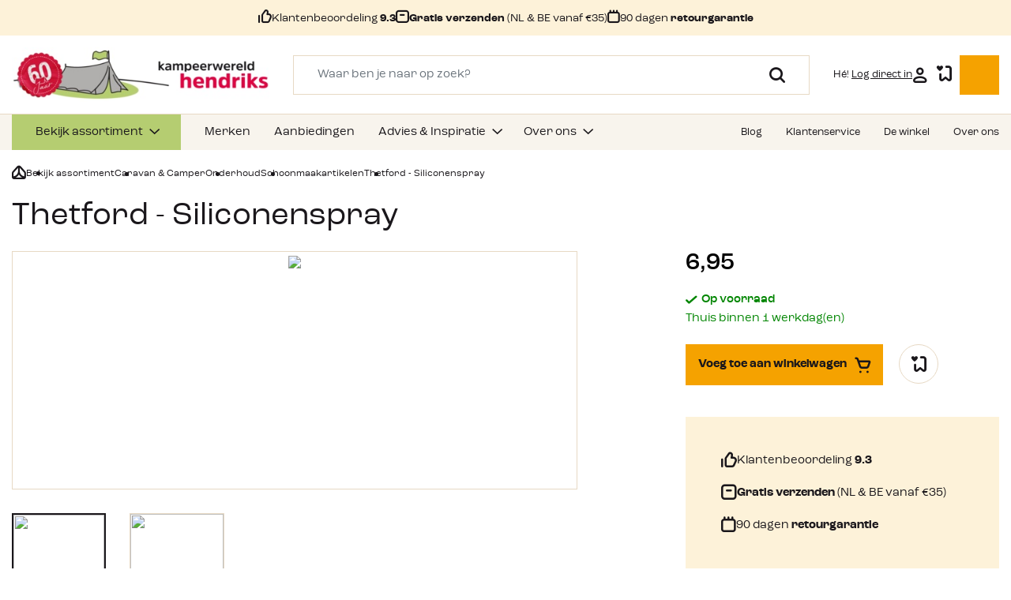

--- FILE ---
content_type: text/html; charset=UTF-8
request_url: https://www.kampeerwereld.nl/thetford-siliconenspray-1201760/
body_size: 35774
content:

<!DOCTYPE html>

<html lang="nl-NL"
      itemscope="itemscope"
      itemtype="https://schema.org/WebPage">

                            
    <head>
                                            <meta charset="utf-8">
            
                <meta http-equiv="X-UA-Compatible" content="IE=edge">
    <meta name="viewport" content="width=device-width, initial-scale=1, shrink-to-fit=no">

    <meta name="tw_category_id" content="">

                            <meta name="author"
                      content="">
                <meta name="robots"
                      content="index,follow">
                <meta name="revisit-after"
                      content="15 days">
                <meta name="keywords"
                      content="Thetford Siliconenspray">
                <meta name="description"
                      content="Koop een Thetford Siliconenspray bij Kampeerwereld.nl. Bekijk ons aanbod en profiteer van uitstekende service en scherpe prijzen.">
            
                <meta property="og:type"
          content="product">
    <meta property="og:site_name"
          content="kampeerwereld">
    <meta property="og:url"
          content="https://www.kampeerwereld.nl/thetford-siliconenspray-1201760/">
    <meta property="og:title"
          content="Thetford Siliconenspray">

    <meta property="og:description"
          content="Koop een Thetford Siliconenspray bij Kampeerwereld.nl. Bekijk ons aanbod en profiteer van uitstekende service en scherpe prijzen.">
    <meta property="og:image"
          content="https://www.kampeerwereld.nl/media/69/26/97/1738852534/17910_thetford-siliconenspray.jpg">

            <meta property="product:brand"
              content="Thetford">
    
            <meta property="product:price:amount"
          content="6.95">
    <meta property="product:price:currency"
          content="EUR">
    <meta property="product:product_link"
          content="https://www.kampeerwereld.nl/thetford-siliconenspray-1201760/">

    <meta name="twitter:card"
          content="product">
    <meta name="twitter:site"
          content="kampeerwereld">
    <meta name="twitter:title"
          content="Thetford Siliconenspray">
    <meta name="twitter:description"
          content="Koop een Thetford Siliconenspray bij Kampeerwereld.nl. Bekijk ons aanbod en profiteer van uitstekende service en scherpe prijzen.">
    <meta name="twitter:image"
          content="https://www.kampeerwereld.nl/media/69/26/97/1738852534/17910_thetford-siliconenspray.jpg">

                            <meta itemprop="copyrightHolder"
                      content="kampeerwereld">
                <meta itemprop="copyrightYear"
                      content="">
                <meta itemprop="isFamilyFriendly"
                      content="false">
                <meta itemprop="image"
                      content="https://www.kampeerwereld.nl/media/e1/2e/56/1759238780/kpw-logo-60-jaar.jpg">
            


                                                

                    <link rel="shortcut icon"
                  href="https://www.kampeerwereld.nl/media/4d/b5/b1/1755526965/favicon-kpw.png">
        
                                <link rel="apple-touch-icon"
                  sizes="180x180"
                  href="https://www.kampeerwereld.nl/media/4d/b5/b1/1755526965/favicon-kpw.png">
                    
            
    
    <link rel="canonical" href="https://www.kampeerwereld.nl/thetford-siliconenspray-1201760/">

                    <title itemprop="name">Thetford Siliconenspray</title>
        
                                                                                <link rel="stylesheet"
                      href="https://www.kampeerwereld.nl/theme/1595dc321dffd54ae7f7eab91be55470/css/all.css?1768474583">
                                    

    
            <link rel="stylesheet" href="https://www.kampeerwereld.nl/bundles/moorlfoundation/storefront/css/animate.css?1765882849">
    
    
            <style>
            :root {
                --moorl-advanced-search-width: 600px;
            }
        </style>
    

    
                        <script>
        window.features = {"V6_5_0_0":true,"v6.5.0.0":true,"V6_6_0_0":false,"v6.6.0.0":false,"VUE3":false,"vue3":false,"ES_MULTILINGUAL_INDEX":false,"es.multilingual.index":false,"STOCK_HANDLING":false,"stock.handling":false};
    </script>
        
                
                            <script>
        dataLayer = window.dataLayer || [];
        // Clear the previous ecommerce object
        dataLayer.push({ ecommerce: null });
        // Push regular datalayer
        dataLayer.push({"pageTitle":"Thetford Siliconenspray","pageSubCategory":"","pageCategoryID":"","pageSubCategoryID":"","pageCountryCode":"nl-NL","pageLanguageCode":"Dutch","pageVersion":1,"pageTestVariation":"1","pageValue":1,"pageAttributes":"1","pageCategory":"Product","productID":"366cda1c50e0413a9b00b80dde877d04","productName":"Thetford - Siliconenspray","productPrice":"6.95","productEAN":"8710315573626","productSku":"29346","productManufacturerNumber":"","productCategory":"Schoonmaakartikelen","productCategoryID":"018ceea615e07427b270d0e79802ac55","productCurrency":"EUR","visitorLoginState":"Logged Out","visitorType":"NOT LOGGED IN","visitorLifetimeValue":0,"visitorExistingCustomer":"No"});
                // Push new GA4 tags
        dataLayer.push({"event":"view_item","ecommerce":{"currency":"EUR","value":6.9500000000000002,"items":[{"item_name":"Thetford - Siliconenspray","item_id":"29346","price":6.9500000000000002,"index":0,"item_list_name":"Category","quantity":1,"item_category":"Schoonmaakartikelen","item_list_id":"018ceea615e07427b270d0e79802ac55","item_brand":"Thetford"}]}});
                            </script>
            
                        
                            <script>(function(w,d,s,l,i){w[l]=w[l]||[];w[l].push({'gtm.start':
                            new Date().getTime(),event:'gtm.js'});var f=d.getElementsByTagName(s)[0],
                        j=d.createElement(s),dl=l!='dataLayer'?'&l='+l:'';j.async=true;j.src=
                        'https://www.googletagmanager.com/gtm.js?id='+i+dl;f.parentNode.insertBefore(j,f);
                    })(window,document,'script','dataLayer','GTM-MP64M2QD');</script>
                        
                                        


                            
            
                
        
                                            <script>
                window.activeNavigationId = '018ceea615e07427b270d0e79802ac55';
                window.router = {
                    'frontend.cart.offcanvas': '/checkout/offcanvas',
                    'frontend.cookie.offcanvas': '/cookie/offcanvas',
                    'frontend.checkout.finish.page': '/checkout/finish',
                    'frontend.checkout.info': '/widgets/checkout/info',
                    'frontend.menu.offcanvas': '/widgets/menu/offcanvas',
                    'frontend.cms.page': '/widgets/cms',
                    'frontend.cms.navigation.page': '/widgets/cms/navigation',
                    'frontend.account.addressbook': '/widgets/account/address-book',
                    'frontend.country.country-data': '/country/country-state-data',
                    'frontend.app-system.generate-token': '/app-system/Placeholder/generate-token',
                    };
                window.salesChannelId = '018baa0cdad07c3b83db5083226e4b38';
            </script>
        
    <script>
        window.router['frontend.compare.offcanvas'] = '/compare/offcanvas';
        window.router['frontend.compare.content'] = '/compare/content';
    </script>


    <script>
    window.router['frontend.memo.postcode.alert.generate'] = '/widget/memo/postcode/alert/generate';
    window.router['frontend.memo.postcode.country-switch'] = '/widget/memo/postcode/country-switch';
    window.router['frontend.memo.postcode.autocomplete.search'] = '/widget/memo/postcode/autocomplete/search';
    window.router['frontend.memo.postcode.autocomplete.details'] = '/widget/memo/postcode/autocomplete/details';
    window.router['frontend.memo.postcode.address.postcode'] = '/widget/memo/postcode/address/details';
</script>

    <script>
        window.router['frontend.checkout.line-item.add'] = '/checkout/line-item/add';
        window.activeNavigationName = 'Schoonmaakartikelen';
    </script>

                                <script>
                
                window.breakpoints = {"xs":0,"sm":576,"md":768,"lg":992,"xl":1200};
            </script>
        
                                    <script>
                    window.customerLoggedInState = 0;

                    window.wishlistEnabled = 1;
                </script>
                    
                        
                                                        <script type="text/javascript" src="https://www.kampeerwereld.nl/theme/1595dc321dffd54ae7f7eab91be55470/js/all.js?1768474583" defer></script>
                                        </head>

        <body class="wauw is-ctl-product is-act-index">

    
                
                
                                <noscript class="noscript-main">
                
    <div role="alert"
         class="alert alert-info alert-has-icon">
                                                                        
                                                                                                                                                                    <span class="icon icon-info">
                        <svg xmlns="http://www.w3.org/2000/svg" xmlns:xlink="http://www.w3.org/1999/xlink" width="24" height="24" viewBox="0 0 24 24"><defs><path d="M12 7c.5523 0 1 .4477 1 1s-.4477 1-1 1-1-.4477-1-1 .4477-1 1-1zm1 9c0 .5523-.4477 1-1 1s-1-.4477-1-1v-5c0-.5523.4477-1 1-1s1 .4477 1 1v5zm11-4c0 6.6274-5.3726 12-12 12S0 18.6274 0 12 5.3726 0 12 0s12 5.3726 12 12zM12 2C6.4772 2 2 6.4772 2 12s4.4772 10 10 10 10-4.4772 10-10S17.5228 2 12 2z" id="icons-default-info" /></defs><use xlink:href="#icons-default-info" fill="#758CA3" fill-rule="evenodd" /></svg>
        </span>
    
                                                        
                                    
                    <div class="alert-content-container">
                                                    
                                    <div class="alert-content">
                                                    Om alle functies van onze shop te kunnen gebruiken, adviseren wij u om Javascript in je browser in te schakelen.
                                            </div>
                
                                                                </div>
            </div>
            </noscript>
        
    
    <!-- Google Tag Manager Noscript -->
            <noscript class="noscript-gtm">
            <iframe src="https://www.googletagmanager.com/ns.html?id=GTM-MP64M2QD"
                    height="0"
                    width="0"
                    style="display:none;visibility:hidden">
            </iframe>
        </noscript>
        <!-- End Google Tag Manager Noscript -->

                    <header class="header-main">
                                                    <div class="top-bar">
        <div class="container">
            <div class="row">
                <div class="col-12">
                    <div class="usp-list js-carousel js-theme">
                        <div class="usp-list__item item">
                            <div class="usp-list__item__holder">
                                <span class="usp-list__item__usp">
                                    <div class="icon-thumb"></div><div>Klantenbeoordeling <b>9.3</b></div>
                                </span>
                            </div>
                        </div>
                        <div class="usp-list__item item">
                            <div class="usp-list__item__holder">
                                <span class="usp-list__item__usp">
                                    <div class="icon-box"></div> <div><b>Gratis verzenden </b>(NL &amp; BE vanaf €35)</div>
                                </span>
                            </div>
                        </div>
                        <div class="usp-list__item item">
                            <div class="usp-list__item__holder">
                                <span class="usp-list__item__usp">
                                    <div class="icon-calendar"></div> <div>90 dagen <b>retourgarantie</b></div>
                                </span>
                            </div>
                        </div>
                    </div>
                </div>
            </div>
        </div>
    </div>
        
            <div class="header-wrapper">
                            <div class="container">
                    <div class="row align-items-center header-row">
                                                    <div class="col-lg-auto d-none d-lg-block header-logo-col">
                                    <div class="header-logo-main">
                    <a class="header-logo-main-link"
               href="/"
               title="Naar de startpagina">
                <picture class="header-logo-picture">
                                                                        <img src="https://www.kampeerwereld.nl/media/21/6c/d1/1744954677/KH_60_Jaar_Logo_Groot_NW_Mobiel.png"
                                 alt="Naar de startpagina"
                                 class="img-fluid header-logo-main-img d-md-none"/>
                                            
                                                                        <img src="https://www.kampeerwereld.nl/media/e1/2e/56/1759238780/kpw-logo-60-jaar.jpg"
                                 alt="Naar de startpagina"
                                 class="img-fluid header-logo-main-img d-none d-md-inline"/>
                                                            </picture>
            </a>
            </div>
                            </div>
                        
                                                    <div class="col-lg d-none d-lg-block">
                                <div class="header-actions__action header-actions__action--search px-xxl-4">
                                    <div class="header-search">
    <div class="header-search__topbar">
        <span>Zoeken</span>
        <button>
            <i class="icon-close"></i>
        </button>
    </div>
    <form action="/zoeken/"
          method="get"
          class="header-search__form">
                    <div class="input-group">
                                    <input type="search"
                           name="tn_q"
                           class="form-control header-search-input"
                           autocomplete="off"
                           autocapitalize="off"
                           placeholder="Waar ben je naar op zoek?"
                           aria-label="Waar ben je naar op zoek?"
                           value=""
                           required
                    >
                
                                    <div class="input-group-append">
                        <button type="submit"
                                class="btn header-search-btn"
                                aria-label="Zoeken">
                            <span class="header-search-icon">
                                <i class="icon-search"></i>
                            </span>
                        </button>
                    </div>
                            </div>
            <div class="header-search-result-container">
                <div class="header-search__results"></div>
            </div>
            </form>
            <div class="header-search__backdrop"></div>
    </div>
                                </div>
                            </div>
                        
                                                    <div class="col-12 order-1 col-lg-auto order-sm-2 ms-auto header-actions-col">
                                <div class="header-actions">
                                                                            <div class="header-actions__action header-action-col-holder d-lg-none">
                                            <div class="menu-button">
                                                                                                    <button class="btn nav-main-toggle-btn header-actions-btn"
                                                            type="button"
                                                            data-offcanvas-menu="true"
                                                            aria-label="Menu">
                                                                                                                    <svg xmlns="http://www.w3.org/2000/svg" width="22" height="12" viewBox="0 0 22 12">
                                                                <line id="Line_18" data-name="Line 18" x2="20" transform="translate(1 1)" fill="none" stroke="#1a171b" stroke-linecap="round" stroke-width="2"/>
                                                                <path id="Path_586" data-name="Path 586" d="M0,0H20" transform="translate(1 6)" fill="none" stroke="#1a171b" stroke-linecap="round" stroke-width="2"/>
                                                                <line id="Line_20" data-name="Line 20" x2="20" transform="translate(1 11)" fill="none" stroke="#1a171b" stroke-linecap="round" stroke-width="2"/>
                                                            </svg>
                                                                                                                <span>Menu</span>
                                                    </button>
                                                                                            </div>
                                        </div>
                                    
                                                                                <div class="header-logo-main">
                    <a class="header-logo-main-link"
               href="/"
               title="Naar de startpagina">
                <picture class="header-logo-picture">
                                                                        <img src="https://www.kampeerwereld.nl/media/21/6c/d1/1744954677/KH_60_Jaar_Logo_Groot_NW_Mobiel.png"
                                 alt="Naar de startpagina"
                                 class="img-fluid header-logo-main-img d-md-none"/>
                                            
                                                                        <img src="https://www.kampeerwereld.nl/media/e1/2e/56/1759238780/kpw-logo-60-jaar.jpg"
                                 alt="Naar de startpagina"
                                 class="img-fluid header-logo-main-img d-none d-md-inline"/>
                                                            </picture>
            </a>
            </div>
                                    
                                                                        
                                                                        
                                                                        
                                                                            <div class="header-actions__action header-actions__action--account header-actions__action--rounded">
                                            <div class="account-menu">
                                                    <div class="dropdown">
        
    <button type="button"
            id="accountWidget"
            class="header-actions__action__trigger"
            data-offcanvas-account-menu="true"
            data-bs-toggle="dropdown"
            aria-haspopup="true"
            aria-expanded="false"
            aria-label="Jouw account"
            title="Jouw account">

                    <span>Hé! <u>Log direct in</u></span>
        
        <i class="icon-user"></i>
    </button>

                    <div class="dropdown-menu dropdown-menu-end account-menu-dropdown js-account-menu-dropdown"
                 aria-labelledby="accountWidget">
                

        
	            <div class="offcanvas-header">
            	<button class="offcanvas-close js-offcanvas-close sticky-top">
		<i class="icon-close"></i>
		
			</button>
        </div>
    
            <div class="offcanvas-body">
                <div class="account-menu">
                                    <div class="dropdown-header account-menu-header">
                    Jouw account
                </div>
                    
                                    <div class="account-menu-login">
                    <a href="/account/login"
                       title="Inloggen"
                       class="btn btn-primary account-menu-login-button">
                        Inloggen
                    </a>

                    <div class="account-menu-register">
                        of <a href="/account/login"
                                                                        title="Aanmelden">Aanmelden</a>
                    </div>
                </div>
                    
                                </div>
        </div>
    
			<div class="offcanvas-footer">
					</div>
	            </div>
            </div>
                                            </div>
                                        </div>
                                    
                                                                                                                        <div class="header-actions__action header-actions__action--rounded header-actions__action--wishlist">
                                                <div class="header-wishlist">
                                                    <a href="/wishlist"
                                                    class="header-actions__action__trigger"
                                                    title="Verlanglijst"
                                                    aria-label="Verlanglijst">
                                                            
    
        <div class="header-actions__action__icon lh-1">

            <i class="icon-favorites"></i>
                    <span class="header-actions__action__icon__badge"
                id="wishlist-basket"
                data-wishlist-storage="true"
                data-wishlist-storage-options="{&quot;listPath&quot;:&quot;\/wishlist\/list&quot;,&quot;mergePath&quot;:&quot;\/wishlist\/merge&quot;,&quot;pageletPath&quot;:&quot;\/wishlist\/merge\/pagelet&quot;}"
                data-wishlist-widget="true"
            >0</span>
            </div>
                                                    </a>
                                                </div>
                                            </div>
                                                                            
                                                                            <div class="header-actions__action header-actions__action--rounded header-actions__action--cart">
                                            <div class="header-cart"
                                                data-offcanvas-cart="true">
                                                <a href="/checkout/cart"
                                                class="header-actions__action__trigger"
                                                data-cart-widget="true"
                                                title="Winkelmandje"
                                                aria-label="Winkelmandje">
                                                        <div class="header-actions__action__icon lh-1">
        <i class="icon-cart"></i>

            </div>
                                                </a>
                                            </div>
                                        </div>
                                                                    </div>
                            </div>
                                            </div>
                                            <div class="row d-lg-none search-row">
                            <div class="col-12">
                                <div class="header-search">
    <div class="header-search__topbar">
        <span>Zoeken</span>
        <button>
            <i class="icon-close"></i>
        </button>
    </div>
    <form action="/zoeken/"
          method="get"
          class="header-search__form">
                    <div class="input-group">
                                    <input type="search"
                           name="tn_q"
                           class="form-control header-search-input"
                           autocomplete="off"
                           autocapitalize="off"
                           placeholder="Waar ben je naar op zoek?"
                           aria-label="Waar ben je naar op zoek?"
                           value=""
                           required
                    >
                
                                    <div class="input-group-append">
                        <button type="submit"
                                class="btn header-search-btn"
                                aria-label="Zoeken">
                            <span class="header-search-icon">
                                <i class="icon-search"></i>
                            </span>
                        </button>
                    </div>
                            </div>
            <div class="header-search-result-container">
                <div class="header-search__results"></div>
            </div>
            </form>
            <div class="header-search__backdrop"></div>
    </div>
                            </div>
                        </div>
                                                                <div class="d-lg-none mobile-header-menu">
                            <div class="row mobile-header-menu__grid">
                                <div class="mobile-header-menu__column mobile-header-menu__column--menu">
                                    <div class="header-menu">
                                        <button type="button" class="header-menu__trigger" id="header-menu-trigger">
                                            Bekijk assortiment
                                        </button>
                                        <div class="header-menu__nav" id="header-menu-content">
                                            <ul>
                                                                                            <li>
                                                    <a href="https://www.kampeerwereld.nl/voortenten-luifels/">
                                                        Voortenten &amp; luifels
                                                    </a>
                                                </li>
                                                                                            <li>
                                                    <a href="https://www.kampeerwereld.nl/tenten/">
                                                        Tenten
                                                    </a>
                                                </li>
                                                                                            <li>
                                                    <a href="https://www.kampeerwereld.nl/slapen/">
                                                        Slapen
                                                    </a>
                                                </li>
                                                                                            <li>
                                                    <a href="https://www.kampeerwereld.nl/kampeerartikelen/">
                                                        Kampeerartikelen
                                                    </a>
                                                </li>
                                                                                            <li>
                                                    <a href="https://www.kampeerwereld.nl/caravan-toebehoren/">
                                                        Caravan &amp; Camper
                                                    </a>
                                                </li>
                                                                                            <li>
                                                    <a href="https://www.kampeerwereld.nl/kampeermeubelen/">
                                                        Meubelen
                                                    </a>
                                                </li>
                                                                                            <li>
                                                    <a href="https://www.kampeerwereld.nl/koken/">
                                                        Koken &amp; Servies
                                                    </a>
                                                </li>
                                                                                            <li>
                                                    <a href="https://www.kampeerwereld.nl/barbecueen/">
                                                        Barbecueën
                                                    </a>
                                                </li>
                                                                                            <li>
                                                    <a href="https://www.kampeerwereld.nl/kampeerartikelen/sanitair/">
                                                        Sanitair
                                                    </a>
                                                </li>
                                                                                            <li>
                                                    <a href="https://www.kampeerwereld.nl/outdoorkleding/">
                                                        Kleding
                                                    </a>
                                                </li>
                                                                                            <li>
                                                    <a href="https://www.kampeerwereld.nl/reistassen/">
                                                        Reistassen
                                                    </a>
                                                </li>
                                                                                            <li>
                                                    <a href="https://www.kampeerwereld.nl/wandelen/">
                                                        Wandelen
                                                    </a>
                                                </li>
                                                                                            <li>
                                                    <a href="https://www.kampeerwereld.nl/uitrusting/">
                                                        Uitrusting
                                                    </a>
                                                </li>
                                                                                            <li>
                                                    <a href="https://www.kampeerwereld.nl/onze-winkel-ermelo/hengelsport/">
                                                        Hengelsport
                                                    </a>
                                                </li>
                                                                                            <li>
                                                    <a href="https://www.kampeerwereld.nl/koken/brandstoffen/">
                                                        Brandstoffen
                                                    </a>
                                                </li>
                                                                                            <li>
                                                    <a href="https://www.kampeerwereld.nl/kampeerartikelen/lampen/">
                                                        Verlichting
                                                    </a>
                                                </li>
                                                                                            <li>
                                                    <a href="https://www.kampeerwereld.nl/kampeerartikelen/buitenspelletjes/">
                                                        Sport &amp; Spel
                                                    </a>
                                                </li>
                                                                                            <li>
                                                    <a href="https://www.kampeerwereld.nl/verwarming/">
                                                        Verwarming
                                                    </a>
                                                </li>
                                                                                            <li>
                                                    <a href="https://www.kampeerwereld.nl/vuurwerk/">
                                                        Vuurwerk
                                                    </a>
                                                </li>
                                                                                        </ul>
                                        </div>
                                        <div class="header-menu__backdrop"></div>
                                    </div>
                                </div>
                                <div class="mobile-header-menu__column mobile-header-menu__column--store">
                                                                                                                                        <a href="https://www.kampeerwereld.nl/onze-winkel-ermelo/">
                                        <i class="icon-shop"></i>
                                        <span>De winkel</span>
                                    </a>
                                </div>
                                                            </div>
                        </div>
                                    </div>
                    </div>
        <div id="header-spacer"></div>
                </header>
        
                    <div class="nav-main">
                                        <div class="main-navigation"
         id="mainNavigation"
         data-flyout-menu="true">
                    <div class="container">
                	<nav class="nav main-navigation-menu" itemscope="itemscope" itemtype="http://schema.org/SiteNavigationElement">
				<div class="main-navigation-menu-column">
							
														
																																

							<a class="nav-link main-navigation-link   active"
							   href="https://www.kampeerwereld.nl/bekijk-assortiment/"
							   itemprop="url"
							   		data-flyout-menu-trigger="018bb3978d9673df9d10daff645248d4"																   title="Bekijk assortiment">
								<div class="main-navigation-link-text">
									<span itemprop="name">Bekijk assortiment</span>
								</div>
							</a>
																									
																																

							<a class="nav-link main-navigation-link  "
							   href="https://www.kampeerwereld.nl/merken/"
							   itemprop="url"
							   																		   title="Merken">
								<div class="main-navigation-link-text">
									<span itemprop="name">Merken</span>
								</div>
							</a>
																									
																																

							<a class="nav-link main-navigation-link  "
							   href="https://www.kampeerwereld.nl/aanbiedingen/"
							   itemprop="url"
							   																		   title="Aanbiedingen">
								<div class="main-navigation-link-text">
									<span itemprop="name">Aanbiedingen</span>
								</div>
							</a>
																									
																																

							<a class="nav-link main-navigation-link  "
							   href="https://www.kampeerwereld.nl/advies-inspiratie/"
							   itemprop="url"
							   		data-flyout-menu-trigger="018cca04036d7b7baa1c6c77cbcba65d"																   title="Advies &amp; Inspiratie">
								<div class="main-navigation-link-text">
									<span itemprop="name">Advies &amp; Inspiratie</span>
								</div>
							</a>
																									
																																															

							<a class="nav-link main-navigation-link d-none "
							   href="https://www.kampeerwereld.nl/klantenservice/"
							   itemprop="url"
							   		data-flyout-menu-trigger="018bb39b51d37939a4691fe7ab5e8680"																   title="Klantenservice">
								<div class="main-navigation-link-text">
									<span itemprop="name">Klantenservice</span>
								</div>
							</a>
																									
																																

							<a class="nav-link main-navigation-link  "
							   href="https://www.kampeerwereld.nl/navigation/018bb39b592b7a0c922f82a699a47b2c"
							   itemprop="url"
							   		data-flyout-menu-trigger="018bb39b592b7a0c922f82a699a47b2c"																   title="Over ons">
								<div class="main-navigation-link-text">
									<span itemprop="name">Over ons</span>
								</div>
							</a>
																				</div>
		<div class="main-navigation-menu-column main-navigation-menu-column--service">
			                								
																	
				<a
                    class="nav-link main-navigation-link" 
                    itemprop="url" title="Blog"
                                            href="https://www.kampeerwereld.nl/blog/"
                                    >
					<div class="main-navigation-link-text">
						<span itemprop="name">Blog</span>
					</div>
				</a>
                			                								
																	
				<a
                    class="nav-link main-navigation-link" 
                    itemprop="url" title="Klantenservice"
                                            href="#"
                        data-html-offcanvas="offcanvas-customerservice"
                                    >
					<div class="main-navigation-link-text">
						<span itemprop="name">Klantenservice</span>
					</div>
				</a>
                                    <template class="js-html-offcanvas">
                        

        
	            <div class="offcanvas-header">
            	<button class="offcanvas-close js-offcanvas-close sticky-top">
		<i class="icon-close"></i>
		
			</button>
        </div>
    
            <div class="offcanvas-body">
                        <div class="offcanvas-customerservice__menu">
            <span class="h2">Klantenservice</span>
            <ul>
                                                                            <li>
                        <a href="https://www.kampeerwereld.nl/contactgegevens/">
                            Contactgegevens
                        </a>
                    </li>
                                                                            <li>
                        <a href="https://www.kampeerwereld.nl/over-bestellen/">
                            Over bestellen
                        </a>
                    </li>
                                                                            <li>
                        <a href="https://www.kampeerwereld.nl/openingstijden/">
                            Openingstijden
                        </a>
                    </li>
                                                                            <li>
                        <a href="https://www.kampeerwereld.nl/vacatures/">
                            Werken bij Kampeerwereld
                        </a>
                    </li>
                                                                            <li>
                        <a href="https://www.kampeerwereld.nl/klantenservice/zomermagazine-2025/">
                            Zomermagazine 2025
                        </a>
                    </li>
                                                                            <li>
                        <a href="https://www.kampeerwereld.nl/klantenservice/najaarsmagazine-2025/">
                            Najaarsmagazine 2025
                        </a>
                    </li>
                                                                            <li>
                        <a href="https://www.kampeerwereld.nl/klantenservice/klantbeoordelingen/">
                            Klantbeoordelingen
                        </a>
                    </li>
                                                                            <li>
                        <a href="https://www.kampeerwereld.nl/business-to-business/">
                            Business to Business
                        </a>
                    </li>
                                                                            <li>
                        <a href="https://www.kampeerwereld.nl/ruilen-en-retourneren/">
                            Ruilen en retourneren
                        </a>
                    </li>
                                                                            <li>
                        <a href="https://www.kampeerwereld.nl/onze-winkel-ermelo/">
                            De winkel
                        </a>
                    </li>
                            </ul>
        </div>
            </div>
    
			<div class="offcanvas-footer">
			            <div class="p-6 text-end">
            <a href="https://www.kampeerwereld.nl/klantenservice/" class="btn btn-ghost btn--icon-arrow btn--icon-right">
                 Ga naar klantenservice
                </a>
        </div>
    		</div>
	                    </template>
                			                								
																	
				<a
                    class="nav-link main-navigation-link" 
                    itemprop="url" title="De winkel"
                                            href="https://www.kampeerwereld.nl/onze-winkel-ermelo/"
                                    >
					<div class="main-navigation-link-text">
						<span itemprop="name">De winkel</span>
					</div>
				</a>
                			                								
																	
				<a
                    class="nav-link main-navigation-link" 
                    itemprop="url" title="Over ons"
                                            href="https://www.kampeerwereld.nl/navigation/018bb39b592b7a0c922f82a699a47b2c"
                                    >
					<div class="main-navigation-link-text">
						<span itemprop="name">Over ons</span>
					</div>
				</a>
                					</div>
	</nav>
            </div>
        
                                                                                                                                                                                                                                                                                                                                                                                            
                                                <div class="navigation-flyouts">
                        							<div class="navigation-flyout container" data-flyout-menu-id="018bb3978d9673df9d10daff645248d4">
					                                                                        <div class="row navigation-flyout-bar">
                            <div class="col">
                    <div class="navigation-flyout-category-link">
                                                                                    <a class="nav-link"
                                   href="https://www.kampeerwereld.nl/bekijk-assortiment/"
                                   itemprop="url"
                                   title="Bekijk assortiment">
                                                                            Toon alles Bekijk assortiment
                                                                                                                                                        <span class="icon icon-arrow-right icon-primary">
                        <svg xmlns="http://www.w3.org/2000/svg" xmlns:xlink="http://www.w3.org/1999/xlink" width="16" height="16" viewBox="0 0 16 16"><defs><path id="icons-solid-arrow-right" d="M6.7071 6.2929c-.3905-.3905-1.0237-.3905-1.4142 0-.3905.3905-.3905 1.0237 0 1.4142l3 3c.3905.3905 1.0237.3905 1.4142 0l3-3c.3905-.3905.3905-1.0237 0-1.4142-.3905-.3905-1.0237-.3905-1.4142 0L9 8.5858l-2.2929-2.293z" /></defs><use transform="rotate(-90 9 8.5)" xlink:href="#icons-solid-arrow-right" fill="#758CA3" fill-rule="evenodd" /></svg>
        </span>
    
                                                                        </a>
                                                                        </div>
                </div>
            
                            <div class="col-auto">
                    <div class="navigation-flyout-close js-close-flyout-menu">
                                                                                                                                                                                                    <span class="icon icon-x">
                        <svg xmlns="http://www.w3.org/2000/svg" xmlns:xlink="http://www.w3.org/1999/xlink" width="24" height="24" viewBox="0 0 24 24"><defs><path d="m10.5858 12-7.293-7.2929c-.3904-.3905-.3904-1.0237 0-1.4142.3906-.3905 1.0238-.3905 1.4143 0L12 10.5858l7.2929-7.293c.3905-.3904 1.0237-.3904 1.4142 0 .3905.3906.3905 1.0238 0 1.4143L13.4142 12l7.293 7.2929c.3904.3905.3904 1.0237 0 1.4142-.3906.3905-1.0238.3905-1.4143 0L12 13.4142l-7.2929 7.293c-.3905.3904-1.0237.3904-1.4142 0-.3905-.3906-.3905-1.0238 0-1.4143L10.5858 12z" id="icons-default-x" /></defs><use xlink:href="#icons-default-x" fill="#758CA3" fill-rule="evenodd" /></svg>
        </span>
    
                                                                            </div>
                </div>
                    </div>
    
            <div class="row navigation-flyout-content">
                            <div class="col">
                    <div class="navigation-flyout-categories">
                                                    	
					
	
	<div class="row navigation-flyout-categories is-level-0">
					<div class="p-0">
																						
                                
									<div class="col-12 navigation-flyout-col">
																					<a class="nav-item nav-link navigation-flyout-link is-level-0" href="https://www.kampeerwereld.nl/voortenten-luifels/" itemprop="url"  title="Voortenten &amp; luifels">
									<span itemprop="name">Voortenten &amp; luifels</span>
								</a>
													
													<div class="navigation-flyout-categories-holder">
								<div class="navigation-flyout-categories-subcategories">
                        
                                                                                                	
		
	
	<div class="navigation-flyout-categories is-level-1">
																					
                                
									<div class="col-12 navigation-flyout-col">
																					<a class="nav-item nav-link navigation-flyout-link is-level-1" href="https://www.kampeerwereld.nl/voortenten-luifels/voortenten/" itemprop="url"  title="Voortenten">
									<span itemprop="name">Voortenten</span>
								</a>
													
						
                                                                                                	
		
	
	<div class="navigation-flyout-categories is-level-2">
																					
                                
									<div class="col-12 navigation-flyout-col">
																					<a class="nav-item nav-link navigation-flyout-link is-level-2" href="https://www.kampeerwereld.nl/voortenten-luifels/seizoens-voortenten/" itemprop="url"  title="Seizoens voortenten">
									<span itemprop="name">Seizoens voortenten</span>
								</a>
													
						
                                                                                                	
		
	
	<div class="navigation-flyout-categories is-level-3">
									</div>
                                                            
                        					</div>
																							
                                
									<div class="col-12 navigation-flyout-col">
																					<a class="nav-item nav-link navigation-flyout-link is-level-2" href="https://www.kampeerwereld.nl/voortenten-luifels/reisvoortenten/" itemprop="url"  title="Reisvoortenten">
									<span itemprop="name">Reisvoortenten</span>
								</a>
													
						
                                                                                                	
		
	
	<div class="navigation-flyout-categories is-level-3">
									</div>
                                                            
                        					</div>
																							
                                
									<div class="col-12 navigation-flyout-col">
																					<a class="nav-item nav-link navigation-flyout-link is-level-2" href="https://www.kampeerwereld.nl/voortenten-luifels/deeltenten/" itemprop="url"  title="Deeltenten">
									<span itemprop="name">Deeltenten</span>
								</a>
													
						
                                                                                                	
		
	
	<div class="navigation-flyout-categories is-level-3">
									</div>
                                                            
                        					</div>
																							
                                
									<div class="col-12 navigation-flyout-col">
																					<a class="nav-item nav-link navigation-flyout-link is-level-2" href="https://www.kampeerwereld.nl/voortenten-luifels/voortent-luifels/" itemprop="url"  title="Voortent luifels">
									<span itemprop="name">Voortent luifels</span>
								</a>
													
						
                                                                                                	
		
	
	<div class="navigation-flyout-categories is-level-3">
									</div>
                                                            
                        					</div>
																							
                                
									<div class="col-12 navigation-flyout-col">
																					<a class="nav-item nav-link navigation-flyout-link is-level-2" href="https://www.kampeerwereld.nl/voortenten-luifels/voortenten/" itemprop="url"  title="Alle voortenten">
									<span itemprop="name">Alle voortenten</span>
								</a>
													
						
                                                                                                	
		
	
	<div class="navigation-flyout-categories is-level-3">
									</div>
                                                            
                        					</div>
																							
                                
									<div class="col-12 navigation-flyout-col">
																					<a class="nav-item nav-link navigation-flyout-link is-level-2" href="https://www.kampeerwereld.nl/voortenten-luifels/voortenten/isabella-voortenten/" itemprop="url"  title="Isabella voortenten">
									<span itemprop="name">Isabella voortenten</span>
								</a>
													
						
                                                                                                	
		
	
	<div class="navigation-flyout-categories is-level-3">
									</div>
                                                            
                        					</div>
																							
                                
									<div class="col-12 navigation-flyout-col">
																					<a class="nav-item nav-link navigation-flyout-link is-level-2" href="https://www.kampeerwereld.nl/voortenten-luifels/voortenten/dorema-voortenten/" itemprop="url"  title="Dorema voortenten">
									<span itemprop="name">Dorema voortenten</span>
								</a>
													
						
                                                                                                	
		
	
	<div class="navigation-flyout-categories is-level-3">
									</div>
                                                            
                        					</div>
											</div>
                                                            
                        					</div>
																							
                                
									<div class="col-12 navigation-flyout-col">
																					<a class="nav-item nav-link navigation-flyout-link is-level-1" href="https://www.kampeerwereld.nl/voortenten-luifels/alle-luifels/" itemprop="url"  title="Luifels">
									<span itemprop="name">Luifels</span>
								</a>
													
						
                                                                                                	
		
	
	<div class="navigation-flyout-categories is-level-2">
																					
                                
									<div class="col-12 navigation-flyout-col">
																					<a class="nav-item nav-link navigation-flyout-link is-level-2" href="https://www.kampeerwereld.nl/voortenten-luifels/caravan-luifels/" itemprop="url"  title="Caravan luifels">
									<span itemprop="name">Caravan luifels</span>
								</a>
													
						
                                                                                                	
		
	
	<div class="navigation-flyout-categories is-level-3">
									</div>
                                                            
                        					</div>
																							
                                
									<div class="col-12 navigation-flyout-col">
																					<a class="nav-item nav-link navigation-flyout-link is-level-2" href="https://www.kampeerwereld.nl/voortenten-luifels/reisluifels/" itemprop="url"  title="Reisluifels">
									<span itemprop="name">Reisluifels</span>
								</a>
													
						
                                                                                                	
		
	
	<div class="navigation-flyout-categories is-level-3">
									</div>
                                                            
                        					</div>
																							
                                
									<div class="col-12 navigation-flyout-col">
																					<a class="nav-item nav-link navigation-flyout-link is-level-2" href="https://www.kampeerwereld.nl/voortenten-luifels/voortent-luifels/" itemprop="url"  title="Voortent luifels">
									<span itemprop="name">Voortent luifels</span>
								</a>
													
						
                                                                                                	
		
	
	<div class="navigation-flyout-categories is-level-3">
									</div>
                                                            
                        					</div>
											</div>
                                                            
                        					</div>
																							
                                
									<div class="col-12 navigation-flyout-col">
																					<a class="nav-item nav-link navigation-flyout-link is-level-1" href="https://www.kampeerwereld.nl/voortenten-luifels/onderdelen/" itemprop="url"  title="Frames &amp; aanbouw">
									<span itemprop="name">Frames &amp; aanbouw</span>
								</a>
													
						
                                                                                                	
		
	
	<div class="navigation-flyout-categories is-level-2">
																					
                                
									<div class="col-12 navigation-flyout-col">
																					<a class="nav-item nav-link navigation-flyout-link is-level-2" href="https://www.kampeerwereld.nl/voortenten-luifels/onderdelen/frames/" itemprop="url"  title="Voortent frames">
									<span itemprop="name">Voortent frames</span>
								</a>
													
						
                                                                                                	
		
	
	<div class="navigation-flyout-categories is-level-3">
									</div>
                                                            
                        					</div>
																							
                                
									<div class="col-12 navigation-flyout-col">
																					<a class="nav-item nav-link navigation-flyout-link is-level-2" href="https://www.kampeerwereld.nl/voortenten-luifels/onderdelen/tentstok-klemmen/" itemprop="url"  title="Tentstok klemmen">
									<span itemprop="name">Tentstok klemmen</span>
								</a>
													
						
                                                                                                	
		
	
	<div class="navigation-flyout-categories is-level-3">
									</div>
                                                            
                        					</div>
																							
                                
									<div class="col-12 navigation-flyout-col">
																					<a class="nav-item nav-link navigation-flyout-link is-level-2" href="https://www.kampeerwereld.nl/voortenten-luifels/onderdelen/stokkensets/" itemprop="url"  title="Stokkensets">
									<span itemprop="name">Stokkensets</span>
								</a>
													
						
                                                                                                	
		
	
	<div class="navigation-flyout-categories is-level-3">
									</div>
                                                            
                        					</div>
																							
                                
									<div class="col-12 navigation-flyout-col">
																					<a class="nav-item nav-link navigation-flyout-link is-level-2" href="https://www.kampeerwereld.nl/voortenten-luifels/caravanbevestiging/" itemprop="url"  title="Caravanbevestigingen">
									<span itemprop="name">Caravanbevestigingen</span>
								</a>
													
						
                                                                                                	
		
	
	<div class="navigation-flyout-categories is-level-3">
									</div>
                                                            
                        					</div>
																							
                                
									<div class="col-12 navigation-flyout-col">
																					<a class="nav-item nav-link navigation-flyout-link is-level-2" href="https://www.kampeerwereld.nl/voortenten-luifels/onderdelen/hoekstukken-koppelingen/" itemprop="url"  title="Hoekstukken &amp; Koppelingen">
									<span itemprop="name">Hoekstukken &amp; Koppelingen</span>
								</a>
													
						
                                                                                                	
		
	
	<div class="navigation-flyout-categories is-level-3">
									</div>
                                                            
                        					</div>
																							
                                
									<div class="col-12 navigation-flyout-col">
																					<a class="nav-item nav-link navigation-flyout-link is-level-2" href="https://www.kampeerwereld.nl/voortenten-luifels/onderdelen/overige/" itemprop="url"  title="Overige">
									<span itemprop="name">Overige</span>
								</a>
													
						
                                                                                                	
		
	
	<div class="navigation-flyout-categories is-level-3">
									</div>
                                                            
                        					</div>
											</div>
                                                            
                        					</div>
																							
                                
									<div class="col-12 navigation-flyout-col">
																					<a class="nav-item nav-link navigation-flyout-link is-level-1" href="https://www.kampeerwereld.nl/voortenten-luifels/accessoires/" itemprop="url"  title="Accessoires">
									<span itemprop="name">Accessoires</span>
								</a>
													
						
                                                                                                	
		
	
	<div class="navigation-flyout-categories is-level-2">
																					
                                
									<div class="col-12 navigation-flyout-col">
																					<a class="nav-item nav-link navigation-flyout-link is-level-2" href="https://www.kampeerwereld.nl/voortenten-luifels/stormbanden/" itemprop="url"  title="Stormbanden">
									<span itemprop="name">Stormbanden</span>
								</a>
													
						
                                                                                                	
		
	
	<div class="navigation-flyout-categories is-level-3">
									</div>
                                                            
                        					</div>
																							
                                
									<div class="col-12 navigation-flyout-col">
																					<a class="nav-item nav-link navigation-flyout-link is-level-2" href="https://www.kampeerwereld.nl/voortenten-luifels/onderhoud/" itemprop="url"  title="Schoonmaak">
									<span itemprop="name">Schoonmaak</span>
								</a>
													
						
                                                                                                	
		
	
	<div class="navigation-flyout-categories is-level-3">
									</div>
                                                            
                        					</div>
																							
                                
									<div class="col-12 navigation-flyout-col">
																					<a class="nav-item nav-link navigation-flyout-link is-level-2" href="https://www.kampeerwereld.nl/voortenten-luifels/onderdelen/tentlijnen-afspan/" itemprop="url"  title="Tentlijnen en Afspan">
									<span itemprop="name">Tentlijnen en Afspan</span>
								</a>
													
						
                                                                                                	
		
	
	<div class="navigation-flyout-categories is-level-3">
									</div>
                                                            
                        					</div>
																							
                                
									<div class="col-12 navigation-flyout-col">
																					<a class="nav-item nav-link navigation-flyout-link is-level-2" href="https://www.kampeerwereld.nl/tenten/schuurtenten/" itemprop="url"  title="Schuurtenten">
									<span itemprop="name">Schuurtenten</span>
								</a>
													
						
                                                                                                	
		
	
	<div class="navigation-flyout-categories is-level-3">
									</div>
                                                            
                        					</div>
																							
                                
									<div class="col-12 navigation-flyout-col">
																					<a class="nav-item nav-link navigation-flyout-link is-level-2" href="https://www.kampeerwereld.nl/voortenten-luifels/tenttegels/" itemprop="url"  title="Vloertegels">
									<span itemprop="name">Vloertegels</span>
								</a>
													
						
                                                                                                	
		
	
	<div class="navigation-flyout-categories is-level-3">
									</div>
                                                            
                        					</div>
											</div>
                                                            
                        					</div>
																							
                                
									<div class="col-12 navigation-flyout-col">
																					<div class="nav-item nav-link navigation-flyout-link is-level-1" title="Handig &amp; leuk">
									<span itemprop="name">Handig &amp; leuk</span>
								</div>
													
						
                                                                                                	
		
	
	<div class="navigation-flyout-categories is-level-2">
																					
                                
									<div class="col-12 navigation-flyout-col">
																					<a class="nav-item nav-link navigation-flyout-link is-level-2" href="https://www.kampeerwereld.nl/tenten/tenttapijt/" itemprop="url"  title="Tenttapijt">
									<span itemprop="name">Tenttapijt</span>
								</a>
													
						
                                                                                                	
		
	
	<div class="navigation-flyout-categories is-level-3">
									</div>
                                                            
                        					</div>
																							
                                
									<div class="col-12 navigation-flyout-col">
																					<a class="nav-item nav-link navigation-flyout-link is-level-2" href="https://www.kampeerwereld.nl/kampeermeubelen/windschermen/" itemprop="url"  title="Windschermen">
									<span itemprop="name">Windschermen</span>
								</a>
													
						
                                                                                                	
		
	
	<div class="navigation-flyout-categories is-level-3">
									</div>
                                                            
                        					</div>
																							
                                
									<div class="col-12 navigation-flyout-col">
																					<a class="nav-item nav-link navigation-flyout-link is-level-2" href="https://www.kampeerwereld.nl/tenten/schuurtenten/" itemprop="url"  title="Schuurtenten">
									<span itemprop="name">Schuurtenten</span>
								</a>
													
						
                                                                                                	
		
	
	<div class="navigation-flyout-categories is-level-3">
									</div>
                                                            
                        					</div>
											</div>
                                                            
                        					</div>
																							
                                
									<div class="col-12 navigation-flyout-col">
																					<a class="nav-item nav-link navigation-flyout-link is-level-1" href="https://www.kampeerwereld.nl/tentenatelier/" itemprop="url"  title="Tentenatelier">
									<span itemprop="name">Tentenatelier</span>
								</a>
													
						
                                                                                                	
		
	
	<div class="navigation-flyout-categories is-level-2">
																					
                                
									<div class="col-12 navigation-flyout-col">
																					<a class="nav-item nav-link navigation-flyout-link is-level-2" href="https://www.kampeerwereld.nl/tentenatelier/tentreparatie/" itemprop="url"  title="Tentreparatie">
									<span itemprop="name">Tentreparatie</span>
								</a>
													
						
                                                                                                	
		
	
	<div class="navigation-flyout-categories is-level-3">
									</div>
                                                            
                        					</div>
																							
                                
									<div class="col-12 navigation-flyout-col">
																					<a class="nav-item nav-link navigation-flyout-link is-level-2" href="https://www.kampeerwereld.nl/tentenatelier/tentschade-taxatie/" itemprop="url"  title="Tentschade taxatie">
									<span itemprop="name">Tentschade taxatie</span>
								</a>
													
						
                                                                                                	
		
	
	<div class="navigation-flyout-categories is-level-3">
									</div>
                                                            
                        					</div>
																							
                                
									<div class="col-12 navigation-flyout-col">
																					<a class="nav-item nav-link navigation-flyout-link is-level-2" href="https://www.kampeerwereld.nl/tentenatelier/tent-op-maat/" itemprop="url"  title="Tent op maat">
									<span itemprop="name">Tent op maat</span>
								</a>
													
						
                                                                                                	
		
	
	<div class="navigation-flyout-categories is-level-3">
									</div>
                                                            
                        					</div>
																							
                                
									<div class="col-12 navigation-flyout-col">
																					<a class="nav-item nav-link navigation-flyout-link is-level-2" href="https://www.kampeerwereld.nl/tentenatelier/hendriks-koppelsysteem/" itemprop="url"  title="Koppelsysteem">
									<span itemprop="name">Koppelsysteem</span>
								</a>
													
						
                                                                                                	
		
	
	<div class="navigation-flyout-categories is-level-3">
									</div>
                                                            
                        					</div>
																							
                                
									<div class="col-12 navigation-flyout-col">
																					<a class="nav-item nav-link navigation-flyout-link is-level-2" href="https://www.kampeerwereld.nl/tentenatelier/richtprijzenlijst-atelier/" itemprop="url"  title="Richtprijzenlijst">
									<span itemprop="name">Richtprijzenlijst</span>
								</a>
													
						
                                                                                                	
		
	
	<div class="navigation-flyout-categories is-level-3">
									</div>
                                                            
                        					</div>
											</div>
                                                            
                        					</div>
																							
                                
									<div class="col-12 navigation-flyout-col">
																					<div class="nav-item nav-link navigation-flyout-link is-level-1" title="Info &amp; advies">
									<span itemprop="name">Info &amp; advies</span>
								</div>
													
						
                                                                                                	
		
	
	<div class="navigation-flyout-categories is-level-2">
																					
                                
									<div class="col-12 navigation-flyout-col">
																					<a class="nav-item nav-link navigation-flyout-link is-level-2" href="https://www.kampeerwereld.nl/voortenten/voortent-opzetten/" itemprop="url"  title="Voortent opzetten doe je zo">
									<span itemprop="name">Voortent opzetten doe je zo</span>
								</a>
													
						
                                                                                                	
		
	
	<div class="navigation-flyout-categories is-level-3">
									</div>
                                                            
                        					</div>
																							
                                
									<div class="col-12 navigation-flyout-col">
																					<a class="nav-item nav-link navigation-flyout-link is-level-2" href="https://www.kampeerwereld.nl/welke-stormbanden-heb-ik-nodig/" itemprop="url"  title="Welke stormband heb je nodig">
									<span itemprop="name">Welke stormband heb je nodig</span>
								</a>
													
						
                                                                                                	
		
	
	<div class="navigation-flyout-categories is-level-3">
									</div>
                                                            
                        					</div>
																							
                                
									<div class="col-12 navigation-flyout-col">
																					<a class="nav-item nav-link navigation-flyout-link is-level-2" href="https://www.kampeerwereld.nl/voortenten/voortentvloer/" itemprop="url"  title="Alle voor &amp; nadelen vloeren">
									<span itemprop="name">Alle voor &amp; nadelen vloeren</span>
								</a>
													
						
                                                                                                	
		
	
	<div class="navigation-flyout-categories is-level-3">
									</div>
                                                            
                        					</div>
																							
                                
									<div class="col-12 navigation-flyout-col">
																					<a class="nav-item nav-link navigation-flyout-link is-level-2" href="https://www.kampeerwereld.nl/voortenten/omloopmaat-caravan/" itemprop="url"  title="Wat is caravan omloopmaat">
									<span itemprop="name">Wat is caravan omloopmaat</span>
								</a>
													
						
                                                                                                	
		
	
	<div class="navigation-flyout-categories is-level-3">
									</div>
                                                            
                        					</div>
																							
                                
									<div class="col-12 navigation-flyout-col">
																					<a class="nav-item nav-link navigation-flyout-link is-level-2" href="https://www.kampeerwereld.nl/advies-inspiratie/voortenten/" itemprop="url"  title="Nog meer inspiratie">
									<span itemprop="name">Nog meer inspiratie</span>
								</a>
													
						
                                                                                                	
		
	
	<div class="navigation-flyout-categories is-level-3">
									</div>
                                                            
                        					</div>
											</div>
                                                            
                        					</div>
																							
                                
									<div class="col-12 navigation-flyout-col">
																					<div class="nav-item nav-link navigation-flyout-link is-level-1" title="Merken">
									<span itemprop="name">Merken</span>
								</div>
													
						
                                                                                                	
		
	
	<div class="navigation-flyout-categories is-level-2">
																					
                                
									<div class="col-12 navigation-flyout-col">
																					<a class="nav-item nav-link navigation-flyout-link is-level-2" href="https://www.kampeerwereld.nl/isabella/" itemprop="url"  title="Isabella">
									<span itemprop="name">Isabella</span>
								</a>
													
						
                                                                                                	
		
	
	<div class="navigation-flyout-categories is-level-3">
									</div>
                                                            
                        					</div>
																							
                                
									<div class="col-12 navigation-flyout-col">
																					<a class="nav-item nav-link navigation-flyout-link is-level-2" href="https://www.kampeerwereld.nl/walker/" itemprop="url"  title="Walker">
									<span itemprop="name">Walker</span>
								</a>
													
						
                                                                                                	
		
	
	<div class="navigation-flyout-categories is-level-3">
									</div>
                                                            
                        					</div>
																							
                                
									<div class="col-12 navigation-flyout-col">
																					<a class="nav-item nav-link navigation-flyout-link is-level-2" href="https://www.kampeerwereld.nl/dorema/" itemprop="url"  title="Dorema">
									<span itemprop="name">Dorema</span>
								</a>
													
						
                                                                                                	
		
	
	<div class="navigation-flyout-categories is-level-3">
									</div>
                                                            
                        					</div>
																							
                                
									<div class="col-12 navigation-flyout-col">
																					<a class="nav-item nav-link navigation-flyout-link is-level-2" href="https://www.kampeerwereld.nl/hendriks/" itemprop="url"  title="Hendriks">
									<span itemprop="name">Hendriks</span>
								</a>
													
						
                                                                                                	
		
	
	<div class="navigation-flyout-categories is-level-3">
									</div>
                                                            
                        					</div>
																							
                                
									<div class="col-12 navigation-flyout-col">
																					<a class="nav-item nav-link navigation-flyout-link is-level-2" href="https://www.kampeerwereld.nl/fiamma/" itemprop="url"  title="Fiamma">
									<span itemprop="name">Fiamma</span>
								</a>
													
						
                                                                                                	
		
	
	<div class="navigation-flyout-categories is-level-3">
									</div>
                                                            
                        					</div>
																							
                                
									<div class="col-12 navigation-flyout-col">
																					<a class="nav-item nav-link navigation-flyout-link is-level-2" href="https://www.kampeerwereld.nl/123/" itemprop="url"  title="123">
									<span itemprop="name">123</span>
								</a>
													
						
                                                                                                	
		
	
	<div class="navigation-flyout-categories is-level-3">
									</div>
                                                            
                        					</div>
																							
                                
									<div class="col-12 navigation-flyout-col">
																					<a class="nav-item nav-link navigation-flyout-link is-level-2" href="https://www.kampeerwereld.nl/bo-camp/" itemprop="url"  title="Bo-camp">
									<span itemprop="name">Bo-camp</span>
								</a>
													
						
                                                                                                	
		
	
	<div class="navigation-flyout-categories is-level-3">
									</div>
                                                            
                        					</div>
											</div>
                                                            
                        					</div>
											</div>
                                                            
                        								</div>
							</div>
											</div>
																							
                                
									<div class="col-12 navigation-flyout-col">
																					<a class="nav-item nav-link navigation-flyout-link is-level-0" href="https://www.kampeerwereld.nl/tenten/" itemprop="url"  title="Tenten">
									<span itemprop="name">Tenten</span>
								</a>
													
													<div class="navigation-flyout-categories-holder">
								<div class="navigation-flyout-categories-subcategories">
                        
                                                                                                	
		
	
	<div class="navigation-flyout-categories is-level-1">
																					
                                
									<div class="col-12 navigation-flyout-col">
																					<a class="nav-item nav-link navigation-flyout-link is-level-1" href="https://www.kampeerwereld.nl/tenten/" itemprop="url"  title="Type tent">
									<span itemprop="name">Type tent</span>
								</a>
													
						
                                                                                                	
		
	
	<div class="navigation-flyout-categories is-level-2">
																					
                                
									<div class="col-12 navigation-flyout-col">
																					<a class="nav-item nav-link navigation-flyout-link is-level-2" href="https://www.kampeerwereld.nl/tenten/bijzettenten/" itemprop="url"  title="Bijzettenten">
									<span itemprop="name">Bijzettenten</span>
								</a>
													
						
                                                                                                	
		
	
	<div class="navigation-flyout-categories is-level-3">
									</div>
                                                            
                        					</div>
																							
                                
									<div class="col-12 navigation-flyout-col">
																					<a class="nav-item nav-link navigation-flyout-link is-level-2" href="https://www.kampeerwereld.nl/tenten/lichtgewicht-tenten/" itemprop="url"  title="Lichtgewicht tenten">
									<span itemprop="name">Lichtgewicht tenten</span>
								</a>
													
						
                                                                                                	
		
	
	<div class="navigation-flyout-categories is-level-3">
									</div>
                                                            
                        					</div>
																							
                                
									<div class="col-12 navigation-flyout-col">
																					<a class="nav-item nav-link navigation-flyout-link is-level-2" href="https://www.kampeerwereld.nl/tenten/tunneltenten/" itemprop="url"  title="Tunneltenten">
									<span itemprop="name">Tunneltenten</span>
								</a>
													
						
                                                                                                	
		
	
	<div class="navigation-flyout-categories is-level-3">
									</div>
                                                            
                        					</div>
																							
                                
									<div class="col-12 navigation-flyout-col">
																					<a class="nav-item nav-link navigation-flyout-link is-level-2" href="https://www.kampeerwereld.nl/tenten/koepeltenten/" itemprop="url"  title="Koepeltenten">
									<span itemprop="name">Koepeltenten</span>
								</a>
													
						
                                                                                                	
		
	
	<div class="navigation-flyout-categories is-level-3">
									</div>
                                                            
                        					</div>
																							
                                
									<div class="col-12 navigation-flyout-col">
																					<a class="nav-item nav-link navigation-flyout-link is-level-2" href="https://www.kampeerwereld.nl/tenten/familietenten/" itemprop="url"  title="Familietenten">
									<span itemprop="name">Familietenten</span>
								</a>
													
						
                                                                                                	
		
	
	<div class="navigation-flyout-categories is-level-3">
									</div>
                                                            
                        					</div>
																							
                                
									<div class="col-12 navigation-flyout-col">
																					<a class="nav-item nav-link navigation-flyout-link is-level-2" href="https://www.kampeerwereld.nl/tenten/opblaasbare-tenten/" itemprop="url"  title="Opblaasbare tenten">
									<span itemprop="name">Opblaasbare tenten</span>
								</a>
													
						
                                                                                                	
		
	
	<div class="navigation-flyout-categories is-level-3">
									</div>
                                                            
                        					</div>
																							
                                
									<div class="col-12 navigation-flyout-col">
																					<a class="nav-item nav-link navigation-flyout-link is-level-2" href="https://www.kampeerwereld.nl/tenten/sta-tenten/" itemprop="url"  title="Stahoogte tenten">
									<span itemprop="name">Stahoogte tenten</span>
								</a>
													
						
                                                                                                	
		
	
	<div class="navigation-flyout-categories is-level-3">
									</div>
                                                            
                        					</div>
																							
                                
									<div class="col-12 navigation-flyout-col">
																					<a class="nav-item nav-link navigation-flyout-link is-level-2" href="https://www.kampeerwereld.nl/tenten/alle-persoons-tenten/" itemprop="url"  title="Alle tenten">
									<span itemprop="name">Alle tenten</span>
								</a>
													
						
                                                                                                	
		
	
	<div class="navigation-flyout-categories is-level-3">
									</div>
                                                            
                        					</div>
											</div>
                                                            
                        					</div>
																							
                                
									<div class="col-12 navigation-flyout-col">
																					<a class="nav-item nav-link navigation-flyout-link is-level-1" href="https://www.kampeerwereld.nl/tenten/accessoires/" itemprop="url"  title="Tent accessoires">
									<span itemprop="name">Tent accessoires</span>
								</a>
													
						
                                                                                                	
		
	
	<div class="navigation-flyout-categories is-level-2">
																					
                                
									<div class="col-12 navigation-flyout-col">
																					<a class="nav-item nav-link navigation-flyout-link is-level-2" href="https://www.kampeerwereld.nl/tenten/tenttapijt/" itemprop="url"  title="Tenttapijt">
									<span itemprop="name">Tenttapijt</span>
								</a>
													
						
                                                                                                	
		
	
	<div class="navigation-flyout-categories is-level-3">
									</div>
                                                            
                        					</div>
																							
                                
									<div class="col-12 navigation-flyout-col">
																					<a class="nav-item nav-link navigation-flyout-link is-level-2" href="https://www.kampeerwereld.nl/tenten/accessoires/footprint-en-grondzeilen/" itemprop="url"  title="Footprint &amp; Grondzeil">
									<span itemprop="name">Footprint &amp; Grondzeil</span>
								</a>
													
						
                                                                                                	
		
	
	<div class="navigation-flyout-categories is-level-3">
									</div>
                                                            
                        					</div>
																							
                                
									<div class="col-12 navigation-flyout-col">
																					<a class="nav-item nav-link navigation-flyout-link is-level-2" href="https://www.kampeerwereld.nl/tenten/accessoires/haringen-hamers/" itemprop="url"  title="Haringen &amp; Hamers">
									<span itemprop="name">Haringen &amp; Hamers</span>
								</a>
													
						
                                                                                                	
		
	
	<div class="navigation-flyout-categories is-level-3">
									</div>
                                                            
                        					</div>
																							
                                
									<div class="col-12 navigation-flyout-col">
																					<a class="nav-item nav-link navigation-flyout-link is-level-2" href="https://www.kampeerwereld.nl/tenten/accessoires/scheerlijnen/" itemprop="url"  title="Scheerlijnen">
									<span itemprop="name">Scheerlijnen</span>
								</a>
													
						
                                                                                                	
		
	
	<div class="navigation-flyout-categories is-level-3">
									</div>
                                                            
                        					</div>
																							
                                
									<div class="col-12 navigation-flyout-col">
																					<a class="nav-item nav-link navigation-flyout-link is-level-2" href="https://www.kampeerwereld.nl/kampeermeubelen/windschermen/" itemprop="url"  title="Windschermen">
									<span itemprop="name">Windschermen</span>
								</a>
													
						
                                                                                                	
		
	
	<div class="navigation-flyout-categories is-level-3">
									</div>
                                                            
                        					</div>
																							
                                
									<div class="col-12 navigation-flyout-col">
																					<a class="nav-item nav-link navigation-flyout-link is-level-2" href="https://www.kampeerwereld.nl/tenten/accessoires/overige/" itemprop="url"  title="Overige">
									<span itemprop="name">Overige</span>
								</a>
													
						
                                                                                                	
		
	
	<div class="navigation-flyout-categories is-level-3">
									</div>
                                                            
                        					</div>
																							
                                
									<div class="col-12 navigation-flyout-col">
																					<a class="nav-item nav-link navigation-flyout-link is-level-2" href="https://www.kampeerwereld.nl/kampeerartikelen/lampen/" itemprop="url"  title="Tent verlichting">
									<span itemprop="name">Tent verlichting</span>
								</a>
													
						
                                                                                                	
		
	
	<div class="navigation-flyout-categories is-level-3">
									</div>
                                                            
                        					</div>
											</div>
                                                            
                        					</div>
																							
                                
									<div class="col-12 navigation-flyout-col">
																					<a class="nav-item nav-link navigation-flyout-link is-level-1" href="https://www.kampeerwereld.nl/tenten/alle-persoons-tenten/" itemprop="url"  title="Aantal personen">
									<span itemprop="name">Aantal personen</span>
								</a>
													
						
                                                                                                	
		
	
	<div class="navigation-flyout-categories is-level-2">
																					
                                
									<div class="col-12 navigation-flyout-col">
																					<a class="nav-item nav-link navigation-flyout-link is-level-2" href="https://www.kampeerwereld.nl/tenten/1-persoons-tenten/" itemprop="url"  title="1 persoons tenten">
									<span itemprop="name">1 persoons tenten</span>
								</a>
													
						
                                                                                                	
		
	
	<div class="navigation-flyout-categories is-level-3">
									</div>
                                                            
                        					</div>
																							
                                
									<div class="col-12 navigation-flyout-col">
																					<a class="nav-item nav-link navigation-flyout-link is-level-2" href="https://www.kampeerwereld.nl/tenten/2-persoons-tenten/" itemprop="url"  title="2 persoons tenten">
									<span itemprop="name">2 persoons tenten</span>
								</a>
													
						
                                                                                                	
		
	
	<div class="navigation-flyout-categories is-level-3">
									</div>
                                                            
                        					</div>
																							
                                
									<div class="col-12 navigation-flyout-col">
																					<a class="nav-item nav-link navigation-flyout-link is-level-2" href="https://www.kampeerwereld.nl/tenten/3-persoons-tenten/" itemprop="url"  title="3 persoons tenten">
									<span itemprop="name">3 persoons tenten</span>
								</a>
													
						
                                                                                                	
		
	
	<div class="navigation-flyout-categories is-level-3">
									</div>
                                                            
                        					</div>
																							
                                
									<div class="col-12 navigation-flyout-col">
																					<a class="nav-item nav-link navigation-flyout-link is-level-2" href="https://www.kampeerwereld.nl/tenten/4-persoons-tenten/" itemprop="url"  title="4 persoons tenten">
									<span itemprop="name">4 persoons tenten</span>
								</a>
													
						
                                                                                                	
		
	
	<div class="navigation-flyout-categories is-level-3">
									</div>
                                                            
                        					</div>
																							
                                
									<div class="col-12 navigation-flyout-col">
																					<a class="nav-item nav-link navigation-flyout-link is-level-2" href="https://www.kampeerwereld.nl/tenten/5-persoons-tenten/" itemprop="url"  title="5 persoons tenten">
									<span itemprop="name">5 persoons tenten</span>
								</a>
													
						
                                                                                                	
		
	
	<div class="navigation-flyout-categories is-level-3">
									</div>
                                                            
                        					</div>
											</div>
                                                            
                        					</div>
																							
                                
									<div class="col-12 navigation-flyout-col">
																					<a class="nav-item nav-link navigation-flyout-link is-level-1" href="https://www.kampeerwereld.nl/tenten/" itemprop="url"  title="Overige tenten">
									<span itemprop="name">Overige tenten</span>
								</a>
													
						
                                                                                                	
		
	
	<div class="navigation-flyout-categories is-level-2">
																					
                                
									<div class="col-12 navigation-flyout-col">
																					<a class="nav-item nav-link navigation-flyout-link is-level-2" href="https://www.kampeerwereld.nl/tenten/schuurtenten/" itemprop="url"  title="Schuurtenten">
									<span itemprop="name">Schuurtenten</span>
								</a>
													
						
                                                                                                	
		
	
	<div class="navigation-flyout-categories is-level-3">
									</div>
                                                            
                        					</div>
																							
                                
									<div class="col-12 navigation-flyout-col">
																					<a class="nav-item nav-link navigation-flyout-link is-level-2" href="https://www.kampeerwereld.nl/tenten/partytenten/" itemprop="url"  title="Partytenten">
									<span itemprop="name">Partytenten</span>
								</a>
													
						
                                                                                                	
		
	
	<div class="navigation-flyout-categories is-level-3">
									</div>
                                                            
                        					</div>
																							
                                
									<div class="col-12 navigation-flyout-col">
																					<a class="nav-item nav-link navigation-flyout-link is-level-2" href="https://www.kampeerwereld.nl/tenten/tarpen/" itemprop="url"  title="Tarpen">
									<span itemprop="name">Tarpen</span>
								</a>
													
						
                                                                                                	
		
	
	<div class="navigation-flyout-categories is-level-3">
									</div>
                                                            
                        					</div>
																							
                                
									<div class="col-12 navigation-flyout-col">
																					<a class="nav-item nav-link navigation-flyout-link is-level-2" href="https://www.kampeerwereld.nl/voortenten-luifels/" itemprop="url"  title="Voortenten">
									<span itemprop="name">Voortenten</span>
								</a>
													
						
                                                                                                	
		
	
	<div class="navigation-flyout-categories is-level-3">
									</div>
                                                            
                        					</div>
																							
                                
									<div class="col-12 navigation-flyout-col">
																					<a class="nav-item nav-link navigation-flyout-link is-level-2" href="https://www.kampeerwereld.nl/tenten/" itemprop="url"  title="Alle tenten">
									<span itemprop="name">Alle tenten</span>
								</a>
													
						
                                                                                                	
		
	
	<div class="navigation-flyout-categories is-level-3">
									</div>
                                                            
                        					</div>
											</div>
                                                            
                        					</div>
																							
                                
									<div class="col-12 navigation-flyout-col">
																					<div class="nav-item nav-link navigation-flyout-link is-level-1" title="Tenten per materiaal">
									<span itemprop="name">Tenten per materiaal</span>
								</div>
													
						
                                                                                                	
		
	
	<div class="navigation-flyout-categories is-level-2">
																					
                                
									<div class="col-12 navigation-flyout-col">
																					<a class="nav-item nav-link navigation-flyout-link is-level-2" href="https://www.kampeerwereld.nl/tenten/technisch-katoenen-tenten/" itemprop="url"  title="Alle TC tenten">
									<span itemprop="name">Alle TC tenten</span>
								</a>
													
						
                                                                                                	
		
	
	<div class="navigation-flyout-categories is-level-3">
									</div>
                                                            
                        					</div>
																							
                                
									<div class="col-12 navigation-flyout-col">
																					<a class="nav-item nav-link navigation-flyout-link is-level-2" href="https://www.kampeerwereld.nl/tenten/nylon-tenten/" itemprop="url"  title="Alle nylon tenten">
									<span itemprop="name">Alle nylon tenten</span>
								</a>
													
						
                                                                                                	
		
	
	<div class="navigation-flyout-categories is-level-3">
									</div>
                                                            
                        					</div>
																							
                                
									<div class="col-12 navigation-flyout-col">
																					<a class="nav-item nav-link navigation-flyout-link is-level-2" href="https://www.kampeerwereld.nl/tenten/polyester-tenten/" itemprop="url"  title="Alle polyester tenten">
									<span itemprop="name">Alle polyester tenten</span>
								</a>
													
						
                                                                                                	
		
	
	<div class="navigation-flyout-categories is-level-3">
									</div>
                                                            
                        					</div>
											</div>
                                                            
                        					</div>
																							
                                
									<div class="col-12 navigation-flyout-col">
																					<div class="nav-item nav-link navigation-flyout-link is-level-1" title="Info &amp; advies">
									<span itemprop="name">Info &amp; advies</span>
								</div>
													
						
                                                                                                	
		
	
	<div class="navigation-flyout-categories is-level-2">
																					
                                
									<div class="col-12 navigation-flyout-col">
																					<a class="nav-item nav-link navigation-flyout-link is-level-2" href="https://www.kampeerwereld.nl/tenten/after-care-bij-lichtgewicht-tenten/" itemprop="url"  title="After care bij tenten">
									<span itemprop="name">After care bij tenten</span>
								</a>
													
						
                                                                                                	
		
	
	<div class="navigation-flyout-categories is-level-3">
									</div>
                                                            
                        					</div>
																							
                                
									<div class="col-12 navigation-flyout-col">
																					<a class="nav-item nav-link navigation-flyout-link is-level-2" href="https://www.kampeerwereld.nl/grondzeil-keuzegids/" itemprop="url"  title="Grondzeil keuzegids">
									<span itemprop="name">Grondzeil keuzegids</span>
								</a>
													
						
                                                                                                	
		
	
	<div class="navigation-flyout-categories is-level-3">
									</div>
                                                            
                        					</div>
																							
                                
									<div class="col-12 navigation-flyout-col">
																					<a class="nav-item nav-link navigation-flyout-link is-level-2" href="https://www.kampeerwereld.nl/tenten/tent-materialen/" itemprop="url"  title="Tent materialen (voor &amp; nadelen)">
									<span itemprop="name">Tent materialen (voor &amp; nadelen)</span>
								</a>
													
						
                                                                                                	
		
	
	<div class="navigation-flyout-categories is-level-3">
									</div>
                                                            
                        					</div>
											</div>
                                                            
                        					</div>
																							
                                
									<div class="col-12 navigation-flyout-col">
																					<div class="nav-item nav-link navigation-flyout-link is-level-1" title="Aanbevolen">
									<span itemprop="name">Aanbevolen</span>
								</div>
													
						
                                                                                                	
		
	
	<div class="navigation-flyout-categories is-level-2">
																					
                                
									<div class="col-12 navigation-flyout-col">
																					<a class="nav-item nav-link navigation-flyout-link is-level-2" href="https://www.kampeerwereld.nl/tenten/hendriks-favorieten/" itemprop="url"  title="Hendriks favorieten">
									<span itemprop="name">Hendriks favorieten</span>
								</a>
													
						
                                                                                                	
		
	
	<div class="navigation-flyout-categories is-level-3">
									</div>
                                                            
                        					</div>
																							
                                
									<div class="col-12 navigation-flyout-col">
																					<a class="nav-item nav-link navigation-flyout-link is-level-2" href="https://www.kampeerwereld.nl/aanbiedingen/" itemprop="url"  title="Aanbiedingen">
									<span itemprop="name">Aanbiedingen</span>
								</a>
													
						
                                                                                                	
		
	
	<div class="navigation-flyout-categories is-level-3">
									</div>
                                                            
                        					</div>
																							
                                
									<div class="col-12 navigation-flyout-col">
																					<a class="nav-item nav-link navigation-flyout-link is-level-2" href="https://www.kampeerwereld.nl/msr-tenten/" itemprop="url"  title="MSR tenten">
									<span itemprop="name">MSR tenten</span>
								</a>
													
						
                                                                                                	
		
	
	<div class="navigation-flyout-categories is-level-3">
									</div>
                                                            
                        					</div>
											</div>
                                                            
                        					</div>
																							
                                
									<div class="col-12 navigation-flyout-col">
																					<div class="nav-item nav-link navigation-flyout-link is-level-1" title="Keuzehulp">
									<span itemprop="name">Keuzehulp</span>
								</div>
													
						
                                                                                                	
		
	
	<div class="navigation-flyout-categories is-level-2">
																					
                                
									<div class="col-12 navigation-flyout-col">
																					<a class="nav-item nav-link navigation-flyout-link is-level-2" href="https://www.kampeerwereld.nl/tenten/tenten-keuzehulp/" itemprop="url"  title="Tenten algemeen">
									<span itemprop="name">Tenten algemeen</span>
								</a>
													
						
                                                                                                	
		
	
	<div class="navigation-flyout-categories is-level-3">
									</div>
                                                            
                        					</div>
																							
                                
									<div class="col-12 navigation-flyout-col">
																					<a class="nav-item nav-link navigation-flyout-link is-level-2" href="https://www.kampeerwereld.nl/tenten/keuzehulp/tenten-keuzehulp/" itemprop="url"  title="Tenten keuzehulp">
									<span itemprop="name">Tenten keuzehulp</span>
								</a>
													
						
                                                                                                	
		
	
	<div class="navigation-flyout-categories is-level-3">
									</div>
                                                            
                        					</div>
																							
                                
									<div class="col-12 navigation-flyout-col">
																					<a class="nav-item nav-link navigation-flyout-link is-level-2" href="https://www.kampeerwereld.nl/tenten/keuzehulp-lichtgewicht-tent/" itemprop="url"  title="Lichtgewicht tenten keuzehulp">
									<span itemprop="name">Lichtgewicht tenten keuzehulp</span>
								</a>
													
						
                                                                                                	
		
	
	<div class="navigation-flyout-categories is-level-3">
									</div>
                                                            
                        					</div>
																							
                                
									<div class="col-12 navigation-flyout-col">
																					<a class="nav-item nav-link navigation-flyout-link is-level-2" href="https://www.kampeerwereld.nl/tenten/keuzehulp-bijzettent/" itemprop="url"  title="Bijzettenten keuzehulp">
									<span itemprop="name">Bijzettenten keuzehulp</span>
								</a>
													
						
                                                                                                	
		
	
	<div class="navigation-flyout-categories is-level-3">
									</div>
                                                            
                        					</div>
											</div>
                                                            
                        					</div>
																							
                                
									<div class="col-12 navigation-flyout-col">
																					<div class="nav-item nav-link navigation-flyout-link is-level-1" title="Merken">
									<span itemprop="name">Merken</span>
								</div>
													
						
                                                                                                	
		
	
	<div class="navigation-flyout-categories is-level-2">
																					
                                
									<div class="col-12 navigation-flyout-col">
																					<a class="nav-item nav-link navigation-flyout-link is-level-2" href="https://www.kampeerwereld.nl/coleman-tenten/" itemprop="url"  title="Coleman">
									<span itemprop="name">Coleman</span>
								</a>
													
						
                                                                                                	
		
	
	<div class="navigation-flyout-categories is-level-3">
									</div>
                                                            
                        					</div>
																							
                                
									<div class="col-12 navigation-flyout-col">
																					<a class="nav-item nav-link navigation-flyout-link is-level-2" href="https://www.kampeerwereld.nl/msr-tenten/" itemprop="url"  title="MSR">
									<span itemprop="name">MSR</span>
								</a>
													
						
                                                                                                	
		
	
	<div class="navigation-flyout-categories is-level-3">
									</div>
                                                            
                        					</div>
																							
                                
									<div class="col-12 navigation-flyout-col">
																					<a class="nav-item nav-link navigation-flyout-link is-level-2" href="https://www.kampeerwereld.nl/vango-tenten/" itemprop="url"  title="Vango">
									<span itemprop="name">Vango</span>
								</a>
													
						
                                                                                                	
		
	
	<div class="navigation-flyout-categories is-level-3">
									</div>
                                                            
                        					</div>
																							
                                
									<div class="col-12 navigation-flyout-col">
																					<a class="nav-item nav-link navigation-flyout-link is-level-2" href="https://www.kampeerwereld.nl/jack-wolfskin-tenten/" itemprop="url"  title="Jack Wolfskin">
									<span itemprop="name">Jack Wolfskin</span>
								</a>
													
						
                                                                                                	
		
	
	<div class="navigation-flyout-categories is-level-3">
									</div>
                                                            
                        					</div>
																							
                                
									<div class="col-12 navigation-flyout-col">
																					<a class="nav-item nav-link navigation-flyout-link is-level-2" href="https://www.kampeerwereld.nl/bardani-tenten/" itemprop="url"  title="Bardani">
									<span itemprop="name">Bardani</span>
								</a>
													
						
                                                                                                	
		
	
	<div class="navigation-flyout-categories is-level-3">
									</div>
                                                            
                        					</div>
																							
                                
									<div class="col-12 navigation-flyout-col">
																					<a class="nav-item nav-link navigation-flyout-link is-level-2" href="https://www.kampeerwereld.nl/bach-tenten/" itemprop="url"  title="Bach">
									<span itemprop="name">Bach</span>
								</a>
													
						
                                                                                                	
		
	
	<div class="navigation-flyout-categories is-level-3">
									</div>
                                                            
                        					</div>
																							
                                
									<div class="col-12 navigation-flyout-col">
																					<a class="nav-item nav-link navigation-flyout-link is-level-2" href="https://www.kampeerwereld.nl/exped-tenten/" itemprop="url"  title="Exped">
									<span itemprop="name">Exped</span>
								</a>
													
						
                                                                                                	
		
	
	<div class="navigation-flyout-categories is-level-3">
									</div>
                                                            
                        					</div>
																							
                                
									<div class="col-12 navigation-flyout-col">
																					<a class="nav-item nav-link navigation-flyout-link is-level-2" href="https://www.kampeerwereld.nl/vaude-tenten/" itemprop="url"  title="Vaude">
									<span itemprop="name">Vaude</span>
								</a>
													
						
                                                                                                	
		
	
	<div class="navigation-flyout-categories is-level-3">
									</div>
                                                            
                        					</div>
																							
                                
									<div class="col-12 navigation-flyout-col">
																					<a class="nav-item nav-link navigation-flyout-link is-level-2" href="https://www.kampeerwereld.nl/safarica-tenten/" itemprop="url"  title="Safarica">
									<span itemprop="name">Safarica</span>
								</a>
													
						
                                                                                                	
		
	
	<div class="navigation-flyout-categories is-level-3">
									</div>
                                                            
                        					</div>
											</div>
                                                            
                        					</div>
											</div>
                                                            
                        								</div>
							</div>
											</div>
																							
                                
									<div class="col-12 navigation-flyout-col">
																					<a class="nav-item nav-link navigation-flyout-link is-level-0" href="https://www.kampeerwereld.nl/slapen/" itemprop="url"  title="Slapen">
									<span itemprop="name">Slapen</span>
								</a>
													
													<div class="navigation-flyout-categories-holder">
								<div class="navigation-flyout-categories-subcategories">
                        
                                                                                                	
		
	
	<div class="navigation-flyout-categories is-level-1">
																					
                                
									<div class="col-12 navigation-flyout-col">
																					<a class="nav-item nav-link navigation-flyout-link is-level-1" href="https://www.kampeerwereld.nl/slapen/slaapzakken/" itemprop="url"  title="Slaapzakken">
									<span itemprop="name">Slaapzakken</span>
								</a>
													
						
                                                                                                	
		
	
	<div class="navigation-flyout-categories is-level-2">
																					
                                
									<div class="col-12 navigation-flyout-col">
																					<a class="nav-item nav-link navigation-flyout-link is-level-2" href="https://www.kampeerwereld.nl/slapen/deken-slaapzakken/" itemprop="url"  title="Deken slaapzakken">
									<span itemprop="name">Deken slaapzakken</span>
								</a>
													
						
                                                                                                	
		
	
	<div class="navigation-flyout-categories is-level-3">
									</div>
                                                            
                        					</div>
																							
                                
									<div class="col-12 navigation-flyout-col">
																					<a class="nav-item nav-link navigation-flyout-link is-level-2" href="https://www.kampeerwereld.nl/slapen/mummy-slaapzakken/" itemprop="url"  title="Mummy slaapzakken">
									<span itemprop="name">Mummy slaapzakken</span>
								</a>
													
						
                                                                                                	
		
	
	<div class="navigation-flyout-categories is-level-3">
									</div>
                                                            
                        					</div>
																							
                                
									<div class="col-12 navigation-flyout-col">
																					<a class="nav-item nav-link navigation-flyout-link is-level-2" href="https://www.kampeerwereld.nl/slapen/warme-slaapzakken/" itemprop="url"  title="Warme slaapzakken">
									<span itemprop="name">Warme slaapzakken</span>
								</a>
													
						
                                                                                                	
		
	
	<div class="navigation-flyout-categories is-level-3">
									</div>
                                                            
                        					</div>
																							
                                
									<div class="col-12 navigation-flyout-col">
																					<a class="nav-item nav-link navigation-flyout-link is-level-2" href="https://www.kampeerwereld.nl/slapen/donzen-slaapzakken/" itemprop="url"  title="Donzen slaapzakken">
									<span itemprop="name">Donzen slaapzakken</span>
								</a>
													
						
                                                                                                	
		
	
	<div class="navigation-flyout-categories is-level-3">
									</div>
                                                            
                        					</div>
																							
                                    																
                                    																
                                    																
                                    																
                                
									<div class="col-12 navigation-flyout-col">
																					<a class="nav-item nav-link navigation-flyout-link is-level-2" href="https://www.kampeerwereld.nl/slapen/slaapzakken/" itemprop="url"  title="Alle slaapzakken">
									<span itemprop="name">Alle slaapzakken</span>
								</a>
													
						
                                                                                                	
		
	
	<div class="navigation-flyout-categories is-level-3">
									</div>
                                                            
                        					</div>
																							
                                    				</div>
                                                            
                        					</div>
																							
                                
									<div class="col-12 navigation-flyout-col">
																					<a class="nav-item nav-link navigation-flyout-link is-level-1" href="https://www.kampeerwereld.nl/slapen/slaapmatten/" itemprop="url"  title="Slaapmatten">
									<span itemprop="name">Slaapmatten</span>
								</a>
													
						
                                                                                                	
		
	
	<div class="navigation-flyout-categories is-level-2">
																					
                                
									<div class="col-12 navigation-flyout-col">
																					<a class="nav-item nav-link navigation-flyout-link is-level-2" href="https://www.kampeerwereld.nl/slapen/slaapmatten/box-slaapmatten/" itemprop="url"  title="Box slaapmatten">
									<span itemprop="name">Box slaapmatten</span>
								</a>
													
						
                                                                                                	
		
	
	<div class="navigation-flyout-categories is-level-3">
									</div>
                                                            
                        					</div>
																							
                                
									<div class="col-12 navigation-flyout-col">
																					<a class="nav-item nav-link navigation-flyout-link is-level-2" href="https://www.kampeerwereld.nl/slapen/comfort-slaapmatten/" itemprop="url"  title="Comfort slaapmatten">
									<span itemprop="name">Comfort slaapmatten</span>
								</a>
													
						
                                                                                                	
		
	
	<div class="navigation-flyout-categories is-level-3">
									</div>
                                                            
                        					</div>
																							
                                
									<div class="col-12 navigation-flyout-col">
																					<a class="nav-item nav-link navigation-flyout-link is-level-2" href="https://www.kampeerwereld.nl/slapen/slaapmatten/lichtgewicht/" itemprop="url"  title="Lichtgewicht slaapmatten">
									<span itemprop="name">Lichtgewicht slaapmatten</span>
								</a>
													
						
                                                                                                	
		
	
	<div class="navigation-flyout-categories is-level-3">
									</div>
                                                            
                        					</div>
																							
                                    																
                                    																
                                    																
                                    																
                                    																
                                
									<div class="col-12 navigation-flyout-col">
																					<a class="nav-item nav-link navigation-flyout-link is-level-2" href="https://www.kampeerwereld.nl/slapen/slaapmatten/" itemprop="url"  title="Alle slaapmatten">
									<span itemprop="name">Alle slaapmatten</span>
								</a>
													
						
                                                                                                	
		
	
	<div class="navigation-flyout-categories is-level-3">
									</div>
                                                            
                        					</div>
											</div>
                                                            
                        					</div>
																							
                                
									<div class="col-12 navigation-flyout-col">
																					<a class="nav-item nav-link navigation-flyout-link is-level-1" href="https://www.kampeerwereld.nl/slapen/luchtbedden/" itemprop="url"  title="Luchtbedden">
									<span itemprop="name">Luchtbedden</span>
								</a>
													
						
                                                                                                	
		
	
	<div class="navigation-flyout-categories is-level-2">
																					
                                
									<div class="col-12 navigation-flyout-col">
																					<a class="nav-item nav-link navigation-flyout-link is-level-2" href="https://www.kampeerwereld.nl/slapen/luchtbedden/traditioneel/" itemprop="url"  title="Traditionele luchtbedden">
									<span itemprop="name">Traditionele luchtbedden</span>
								</a>
													
						
                                                                                                	
		
	
	<div class="navigation-flyout-categories is-level-3">
									</div>
                                                            
                        					</div>
																							
                                
									<div class="col-12 navigation-flyout-col">
																					<a class="nav-item nav-link navigation-flyout-link is-level-2" href="https://www.kampeerwereld.nl/slapen/luchtbedden/comfort/" itemprop="url"  title="Comfort luchtbedden">
									<span itemprop="name">Comfort luchtbedden</span>
								</a>
													
						
                                                                                                	
		
	
	<div class="navigation-flyout-categories is-level-3">
									</div>
                                                            
                        					</div>
																							
                                    																
                                    				</div>
                                                            
                        					</div>
																							
                                
									<div class="col-12 navigation-flyout-col">
																					<a class="nav-item nav-link navigation-flyout-link is-level-1" href="https://www.kampeerwereld.nl/slapen/kampeerkussens/" itemprop="url"  title="Kussens">
									<span itemprop="name">Kussens</span>
								</a>
													
						
                                                                                                	
		
	
	<div class="navigation-flyout-categories is-level-2">
																					
                                
									<div class="col-12 navigation-flyout-col">
																					<a class="nav-item nav-link navigation-flyout-link is-level-2" href="https://www.kampeerwereld.nl/slapen/kampeerkussens/" itemprop="url"  title="Kampeerkussens">
									<span itemprop="name">Kampeerkussens</span>
								</a>
													
						
                                                                                                	
		
	
	<div class="navigation-flyout-categories is-level-3">
									</div>
                                                            
                        					</div>
																							
                                
									<div class="col-12 navigation-flyout-col">
																					<a class="nav-item nav-link navigation-flyout-link is-level-2" href="https://www.kampeerwereld.nl/slapen/kampeerkussens/lichtgewicht-kussens/" itemprop="url"  title="Lichtgewicht kussens">
									<span itemprop="name">Lichtgewicht kussens</span>
								</a>
													
						
                                                                                                	
		
	
	<div class="navigation-flyout-categories is-level-3">
									</div>
                                                            
                        					</div>
											</div>
                                                            
                        					</div>
																							
                                
									<div class="col-12 navigation-flyout-col">
																					<a class="nav-item nav-link navigation-flyout-link is-level-1" href="https://www.kampeerwereld.nl/slapen/lakenzakken/" itemprop="url"  title="Lakenzakken">
									<span itemprop="name">Lakenzakken</span>
								</a>
													
						
                                                                                                	
		
	
	<div class="navigation-flyout-categories is-level-2">
																					
                                
									<div class="col-12 navigation-flyout-col">
																					<a class="nav-item nav-link navigation-flyout-link is-level-2" href="https://www.kampeerwereld.nl/slapen/lakenzakken/deken/" itemprop="url"  title="Deken model">
									<span itemprop="name">Deken model</span>
								</a>
													
						
                                                                                                	
		
	
	<div class="navigation-flyout-categories is-level-3">
									</div>
                                                            
                        					</div>
																							
                                
									<div class="col-12 navigation-flyout-col">
																					<a class="nav-item nav-link navigation-flyout-link is-level-2" href="https://www.kampeerwereld.nl/slapen/lakenzakken/mummy/" itemprop="url"  title="Mummy model">
									<span itemprop="name">Mummy model</span>
								</a>
													
						
                                                                                                	
		
	
	<div class="navigation-flyout-categories is-level-3">
									</div>
                                                            
                        					</div>
																							
                                    				</div>
                                                            
                        					</div>
																							
                                
									<div class="col-12 navigation-flyout-col">
																					<div class="nav-item nav-link navigation-flyout-link is-level-1" title="Overige">
									<span itemprop="name">Overige</span>
								</div>
													
						
                                                                                                	
		
	
	<div class="navigation-flyout-categories is-level-2">
																					
                                
									<div class="col-12 navigation-flyout-col">
																					<a class="nav-item nav-link navigation-flyout-link is-level-2" href="https://www.kampeerwereld.nl/slapen/hangmatten/" itemprop="url"  title="Hangmatten">
									<span itemprop="name">Hangmatten</span>
								</a>
													
						
                                                                                                	
		
	
	<div class="navigation-flyout-categories is-level-3">
									</div>
                                                            
                        					</div>
																							
                                
									<div class="col-12 navigation-flyout-col">
																					<a class="nav-item nav-link navigation-flyout-link is-level-2" href="https://www.kampeerwereld.nl/slapen/veldbedden/" itemprop="url"  title="Veldbedden">
									<span itemprop="name">Veldbedden</span>
								</a>
													
						
                                                                                                	
		
	
	<div class="navigation-flyout-categories is-level-3">
									</div>
                                                            
                        					</div>
																							
                                
									<div class="col-12 navigation-flyout-col">
																					<a class="nav-item nav-link navigation-flyout-link is-level-2" href="https://www.kampeerwereld.nl/uitrusting/persoonlijke-verzorging/klamboes/" itemprop="url"  title="Klamboes">
									<span itemprop="name">Klamboes</span>
								</a>
													
						
                                                                                                	
		
	
	<div class="navigation-flyout-categories is-level-3">
									</div>
                                                            
                        					</div>
																							
                                
									<div class="col-12 navigation-flyout-col">
																					<a class="nav-item nav-link navigation-flyout-link is-level-2" href="https://www.kampeerwereld.nl/slapen/bivakzakken/" itemprop="url"  title="Bivakzakken">
									<span itemprop="name">Bivakzakken</span>
								</a>
													
						
                                                                                                	
		
	
	<div class="navigation-flyout-categories is-level-3">
									</div>
                                                            
                        					</div>
											</div>
                                                            
                        					</div>
																							
                                
									<div class="col-12 navigation-flyout-col">
																					<a class="nav-item nav-link navigation-flyout-link is-level-1" href="https://www.kampeerwereld.nl/slapen/accessoires/" itemprop="url"  title="Accessoires">
									<span itemprop="name">Accessoires</span>
								</a>
													
						
                                                                                                	
		
	
	<div class="navigation-flyout-categories is-level-2">
																					
                                
									<div class="col-12 navigation-flyout-col">
																					<a class="nav-item nav-link navigation-flyout-link is-level-2" href="https://www.kampeerwereld.nl/slapen/accessoires/luchtbedden/" itemprop="url"  title="Luchtbed accessoires">
									<span itemprop="name">Luchtbed accessoires</span>
								</a>
													
						
                                                                                                	
		
	
	<div class="navigation-flyout-categories is-level-3">
									</div>
                                                            
                        					</div>
																							
                                
									<div class="col-12 navigation-flyout-col">
																					<a class="nav-item nav-link navigation-flyout-link is-level-2" href="https://www.kampeerwereld.nl/slapen/accessoires/slaapmatten/" itemprop="url"  title="Slaapmat accessoires">
									<span itemprop="name">Slaapmat accessoires</span>
								</a>
													
						
                                                                                                	
		
	
	<div class="navigation-flyout-categories is-level-3">
									</div>
                                                            
                        					</div>
																							
                                
									<div class="col-12 navigation-flyout-col">
																					<a class="nav-item nav-link navigation-flyout-link is-level-2" href="https://www.kampeerwereld.nl/slapen/accessoires/losse-hoezen/" itemprop="url"  title="Luchtbed hoezen">
									<span itemprop="name">Luchtbed hoezen</span>
								</a>
													
						
                                                                                                	
		
	
	<div class="navigation-flyout-categories is-level-3">
									</div>
                                                            
                        					</div>
																							
                                
									<div class="col-12 navigation-flyout-col">
																					<a class="nav-item nav-link navigation-flyout-link is-level-2" href="https://www.kampeerwereld.nl/slapen/accessoires/hangmat/" itemprop="url"  title="Hangmat accessoires">
									<span itemprop="name">Hangmat accessoires</span>
								</a>
													
						
                                                                                                	
		
	
	<div class="navigation-flyout-categories is-level-3">
									</div>
                                                            
                        					</div>
																							
                                
									<div class="col-12 navigation-flyout-col">
																					<a class="nav-item nav-link navigation-flyout-link is-level-2" href="https://www.kampeerwereld.nl/slapen/accessoires/plaids/" itemprop="url"  title="Plaids">
									<span itemprop="name">Plaids</span>
								</a>
													
						
                                                                                                	
		
	
	<div class="navigation-flyout-categories is-level-3">
									</div>
                                                            
                        					</div>
											</div>
                                                            
                        					</div>
																							
                                
									<div class="col-12 navigation-flyout-col">
																					<div class="nav-item nav-link navigation-flyout-link is-level-1" title="Bekijk ook">
									<span itemprop="name">Bekijk ook</span>
								</div>
													
						
                                                                                                	
		
	
	<div class="navigation-flyout-categories is-level-2">
																					
                                
									<div class="col-12 navigation-flyout-col">
																					<a class="nav-item nav-link navigation-flyout-link is-level-2" href="https://www.kampeerwereld.nl/uitrusting/verlichting/hoofdlampen/" itemprop="url"  title="Hoofdlampen">
									<span itemprop="name">Hoofdlampen</span>
								</a>
													
						
                                                                                                	
		
	
	<div class="navigation-flyout-categories is-level-3">
									</div>
                                                            
                        					</div>
																							
                                
									<div class="col-12 navigation-flyout-col">
																					<a class="nav-item nav-link navigation-flyout-link is-level-2" href="https://www.kampeerwereld.nl/uitrusting/elektronica/powerbank/" itemprop="url"  title="Powerbanks">
									<span itemprop="name">Powerbanks</span>
								</a>
													
						
                                                                                                	
		
	
	<div class="navigation-flyout-categories is-level-3">
									</div>
                                                            
                        					</div>
																							
                                
									<div class="col-12 navigation-flyout-col">
																					<a class="nav-item nav-link navigation-flyout-link is-level-2" href="https://www.kampeerwereld.nl/outdoorkleding/onderkleding/" itemprop="url"  title="Extra isolatie (kleding)">
									<span itemprop="name">Extra isolatie (kleding)</span>
								</a>
													
						
                                                                                                	
		
	
	<div class="navigation-flyout-categories is-level-3">
									</div>
                                                            
                        					</div>
																							
                                
									<div class="col-12 navigation-flyout-col">
																					<a class="nav-item nav-link navigation-flyout-link is-level-2" href="https://www.kampeerwereld.nl/outdoorkleding/kleding-onderhoud/" itemprop="url"  title="Wasmiddel">
									<span itemprop="name">Wasmiddel</span>
								</a>
													
						
                                                                                                	
		
	
	<div class="navigation-flyout-categories is-level-3">
									</div>
                                                            
                        					</div>
																							
                                
									<div class="col-12 navigation-flyout-col">
																					<a class="nav-item nav-link navigation-flyout-link is-level-2" href="https://www.kampeerwereld.nl/reistassen/toilettassen/" itemprop="url"  title="Toilettassen">
									<span itemprop="name">Toilettassen</span>
								</a>
													
						
                                                                                                	
		
	
	<div class="navigation-flyout-categories is-level-3">
									</div>
                                                            
                        					</div>
											</div>
                                                            
                        					</div>
																							
                                
									<div class="col-12 navigation-flyout-col">
																					<div class="nav-item nav-link navigation-flyout-link is-level-1" title="Info &amp; Advies">
									<span itemprop="name">Info &amp; Advies</span>
								</div>
													
						
                                                                                                	
		
	
	<div class="navigation-flyout-categories is-level-2">
																					
                                
									<div class="col-12 navigation-flyout-col">
																					<a class="nav-item nav-link navigation-flyout-link is-level-2" href="https://www.kampeerwereld.nl/slaapzakken-mummy/slaapzak-keuzehulp/" itemprop="url"  title="Slaapzak keuzehulp">
									<span itemprop="name">Slaapzak keuzehulp</span>
								</a>
													
						
                                                                                                	
		
	
	<div class="navigation-flyout-categories is-level-3">
									</div>
                                                            
                        					</div>
																							
                                
									<div class="col-12 navigation-flyout-col">
																					<a class="nav-item nav-link navigation-flyout-link is-level-2" href="https://www.kampeerwereld.nl/slaapzakken-mummy/dons-vs-synthetisch/" itemprop="url"  title="Dons VS Synthetisch">
									<span itemprop="name">Dons VS Synthetisch</span>
								</a>
													
						
                                                                                                	
		
	
	<div class="navigation-flyout-categories is-level-3">
									</div>
                                                            
                        					</div>
																							
                                
									<div class="col-12 navigation-flyout-col">
																					<a class="nav-item nav-link navigation-flyout-link is-level-2" href="https://www.kampeerwereld.nl/slaapmatjes/slaapmat-aankoop-advies/" itemprop="url"  title="Slaapmat advies">
									<span itemprop="name">Slaapmat advies</span>
								</a>
													
						
                                                                                                	
		
	
	<div class="navigation-flyout-categories is-level-3">
									</div>
                                                            
                        					</div>
																							
                                
									<div class="col-12 navigation-flyout-col">
																					<a class="nav-item nav-link navigation-flyout-link is-level-2" href="https://www.kampeerwereld.nl/slaapmatjes/slaapmatten-met-isolatie/" itemprop="url"  title="Isolatie slaapmatten">
									<span itemprop="name">Isolatie slaapmatten</span>
								</a>
													
						
                                                                                                	
		
	
	<div class="navigation-flyout-categories is-level-3">
									</div>
                                                            
                        					</div>
																							
                                
									<div class="col-12 navigation-flyout-col">
																					<a class="nav-item nav-link navigation-flyout-link is-level-2" href="https://www.kampeerwereld.nl/lakenzakken/waarom-een-lakenzak/" itemprop="url"  title="Waarom een lakenzak?">
									<span itemprop="name">Waarom een lakenzak?</span>
								</a>
													
						
                                                                                                	
		
	
	<div class="navigation-flyout-categories is-level-3">
									</div>
                                                            
                        					</div>
																							
                                
									<div class="col-12 navigation-flyout-col">
																					<a class="nav-item nav-link navigation-flyout-link is-level-2" href="https://www.kampeerwereld.nl/bekijk-assortiment/slapen/info-advies/hygienisch-slapen/" itemprop="url"  title="Hygiënisch slapen">
									<span itemprop="name">Hygiënisch slapen</span>
								</a>
													
						
                                                                                                	
		
	
	<div class="navigation-flyout-categories is-level-3">
									</div>
                                                            
                        					</div>
																							
                                
									<div class="col-12 navigation-flyout-col">
																					<a class="nav-item nav-link navigation-flyout-link is-level-2" href="https://www.kampeerwereld.nl/slaapzakken-mummy/slaapzak-levensduur-en-onderhoud/" itemprop="url"  title="Onderhoud slaapzak">
									<span itemprop="name">Onderhoud slaapzak</span>
								</a>
													
						
                                                                                                	
		
	
	<div class="navigation-flyout-categories is-level-3">
									</div>
                                                            
                        					</div>
																							
                                
									<div class="col-12 navigation-flyout-col">
																					<a class="nav-item nav-link navigation-flyout-link is-level-2" href="https://www.kampeerwereld.nl/lakenzakken/welk-materiaal-lakenzak/" itemprop="url"  title="Materiaal lakenzak?">
									<span itemprop="name">Materiaal lakenzak?</span>
								</a>
													
						
                                                                                                	
		
	
	<div class="navigation-flyout-categories is-level-3">
									</div>
                                                            
                        					</div>
											</div>
                                                            
                        					</div>
																							
                                
									<div class="col-12 navigation-flyout-col">
																					<div class="nav-item nav-link navigation-flyout-link is-level-1" title="Aanbevolen">
									<span itemprop="name">Aanbevolen</span>
								</div>
													
						
                                                                                                	
		
	
	<div class="navigation-flyout-categories is-level-2">
																					
                                
									<div class="col-12 navigation-flyout-col">
																					<a class="nav-item nav-link navigation-flyout-link is-level-2" href="https://www.kampeerwereld.nl/slapen/hendriks-favorieten/" itemprop="url"  title="Hendriks favorieten">
									<span itemprop="name">Hendriks favorieten</span>
								</a>
													
						
                                                                                                	
		
	
	<div class="navigation-flyout-categories is-level-3">
									</div>
                                                            
                        					</div>
																							
                                
									<div class="col-12 navigation-flyout-col">
																					<a class="nav-item nav-link navigation-flyout-link is-level-2" href="https://www.kampeerwereld.nl/slapen/aanbiedingen/" itemprop="url"  title="Aanbiedingen">
									<span itemprop="name">Aanbiedingen</span>
								</a>
													
						
                                                                                                	
		
	
	<div class="navigation-flyout-categories is-level-3">
									</div>
                                                            
                        					</div>
																							
                                
									<div class="col-12 navigation-flyout-col">
																					<a class="nav-item nav-link navigation-flyout-link is-level-2" href="https://www.kampeerwereld.nl/exped-slaapmatten/" itemprop="url"  title="Exped slaapmatten">
									<span itemprop="name">Exped slaapmatten</span>
								</a>
													
						
                                                                                                	
		
	
	<div class="navigation-flyout-categories is-level-3">
									</div>
                                                            
                        					</div>
																							
                                
									<div class="col-12 navigation-flyout-col">
																					<a class="nav-item nav-link navigation-flyout-link is-level-2" href="https://www.kampeerwereld.nl/human-comfort-slaapzakken/" itemprop="url"  title="Human Comfort slaapzakken">
									<span itemprop="name">Human Comfort slaapzakken</span>
								</a>
													
						
                                                                                                	
		
	
	<div class="navigation-flyout-categories is-level-3">
									</div>
                                                            
                        					</div>
											</div>
                                                            
                        					</div>
																							
                                
									<div class="col-12 navigation-flyout-col">
																					<div class="nav-item nav-link navigation-flyout-link is-level-1" title="Keuzehulpen">
									<span itemprop="name">Keuzehulpen</span>
								</div>
													
						
                                                                                                	
		
	
	<div class="navigation-flyout-categories is-level-2">
																					
                                
									<div class="col-12 navigation-flyout-col">
																					<a class="nav-item nav-link navigation-flyout-link is-level-2" href="https://www.kampeerwereld.nl/slapen/slaapzakken/keuzehulp/" itemprop="url"  title="Slaapzak keuzehulp">
									<span itemprop="name">Slaapzak keuzehulp</span>
								</a>
													
						
                                                                                                	
		
	
	<div class="navigation-flyout-categories is-level-3">
									</div>
                                                            
                        					</div>
																							
                                
									<div class="col-12 navigation-flyout-col">
																					<a class="nav-item nav-link navigation-flyout-link is-level-2" href="https://www.kampeerwereld.nl/slapen/slaapmatten/keuzehulp/" itemprop="url"  title="Slaapmat keuzehulp">
									<span itemprop="name">Slaapmat keuzehulp</span>
								</a>
													
						
                                                                                                	
		
	
	<div class="navigation-flyout-categories is-level-3">
									</div>
                                                            
                        					</div>
																							
                                
									<div class="col-12 navigation-flyout-col">
																					<a class="nav-item nav-link navigation-flyout-link is-level-2" href="https://www.kampeerwereld.nl/slapen/slaapmatten/self-inflating-slaapmat-keuzehulp/" itemprop="url"  title="Self-inflating slaapmat keuzehulp">
									<span itemprop="name">Self-inflating slaapmat keuzehulp</span>
								</a>
													
						
                                                                                                	
		
	
	<div class="navigation-flyout-categories is-level-3">
									</div>
                                                            
                        					</div>
																							
                                
									<div class="col-12 navigation-flyout-col">
																					<a class="nav-item nav-link navigation-flyout-link is-level-2" href="https://www.kampeerwereld.nl/slapen/slaapmatten/lichtgewicht-slaapmat-keuzehulp/" itemprop="url"  title="Lichtgewicht slaapmat keuzehulp">
									<span itemprop="name">Lichtgewicht slaapmat keuzehulp</span>
								</a>
													
						
                                                                                                	
		
	
	<div class="navigation-flyout-categories is-level-3">
									</div>
                                                            
                        					</div>
											</div>
                                                            
                        					</div>
																							
                                
									<div class="col-12 navigation-flyout-col">
																					<div class="nav-item nav-link navigation-flyout-link is-level-1" title="Merken">
									<span itemprop="name">Merken</span>
								</div>
													
						
                                                                                                	
		
	
	<div class="navigation-flyout-categories is-level-2">
																					
                                
									<div class="col-12 navigation-flyout-col">
																					<a class="nav-item nav-link navigation-flyout-link is-level-2" href="https://www.kampeerwereld.nl/exped/" itemprop="url"  title="Exped">
									<span itemprop="name">Exped</span>
								</a>
													
						
                                                                                                	
		
	
	<div class="navigation-flyout-categories is-level-3">
									</div>
                                                            
                        					</div>
																							
                                
									<div class="col-12 navigation-flyout-col">
																					<a class="nav-item nav-link navigation-flyout-link is-level-2" href="https://www.kampeerwereld.nl/therm-a-rest/" itemprop="url"  title="Therm a Rest">
									<span itemprop="name">Therm a Rest</span>
								</a>
													
						
                                                                                                	
		
	
	<div class="navigation-flyout-categories is-level-3">
									</div>
                                                            
                        					</div>
																							
                                
									<div class="col-12 navigation-flyout-col">
																					<a class="nav-item nav-link navigation-flyout-link is-level-2" href="https://www.kampeerwereld.nl/rab/" itemprop="url"  title="Rab">
									<span itemprop="name">Rab</span>
								</a>
													
						
                                                                                                	
		
	
	<div class="navigation-flyout-categories is-level-3">
									</div>
                                                            
                        					</div>
																							
                                
									<div class="col-12 navigation-flyout-col">
																					<a class="nav-item nav-link navigation-flyout-link is-level-2" href="https://www.kampeerwereld.nl/human-comfort/" itemprop="url"  title="Human Comfort">
									<span itemprop="name">Human Comfort</span>
								</a>
													
						
                                                                                                	
		
	
	<div class="navigation-flyout-categories is-level-3">
									</div>
                                                            
                        					</div>
																							
                                
									<div class="col-12 navigation-flyout-col">
																					<a class="nav-item nav-link navigation-flyout-link is-level-2" href="https://www.kampeerwereld.nl/cocoon/" itemprop="url"  title="Cocoon">
									<span itemprop="name">Cocoon</span>
								</a>
													
						
                                                                                                	
		
	
	<div class="navigation-flyout-categories is-level-3">
									</div>
                                                            
                        					</div>
																							
                                
									<div class="col-12 navigation-flyout-col">
																					<a class="nav-item nav-link navigation-flyout-link is-level-2" href="https://www.kampeerwereld.nl/polydaun/" itemprop="url"  title="Polydaun">
									<span itemprop="name">Polydaun</span>
								</a>
													
						
                                                                                                	
		
	
	<div class="navigation-flyout-categories is-level-3">
									</div>
                                                            
                        					</div>
																							
                                
									<div class="col-12 navigation-flyout-col">
																					<a class="nav-item nav-link navigation-flyout-link is-level-2" href="https://www.kampeerwereld.nl/nomad/" itemprop="url"  title="Nomad">
									<span itemprop="name">Nomad</span>
								</a>
													
						
                                                                                                	
		
	
	<div class="navigation-flyout-categories is-level-3">
									</div>
                                                            
                        					</div>
																							
                                
									<div class="col-12 navigation-flyout-col">
																					<a class="nav-item nav-link navigation-flyout-link is-level-2" href="https://www.kampeerwereld.nl/marmot/" itemprop="url"  title="Marmot">
									<span itemprop="name">Marmot</span>
								</a>
													
						
                                                                                                	
		
	
	<div class="navigation-flyout-categories is-level-3">
									</div>
                                                            
                        					</div>
																							
                                
									<div class="col-12 navigation-flyout-col">
																					<a class="nav-item nav-link navigation-flyout-link is-level-2" href="https://www.kampeerwereld.nl/vango/" itemprop="url"  title="Vango">
									<span itemprop="name">Vango</span>
								</a>
													
						
                                                                                                	
		
	
	<div class="navigation-flyout-categories is-level-3">
									</div>
                                                            
                        					</div>
											</div>
                                                            
                        					</div>
											</div>
                                                            
                        								</div>
							</div>
											</div>
																							
                                
									<div class="col-12 navigation-flyout-col">
																					<a class="nav-item nav-link navigation-flyout-link is-level-0" href="https://www.kampeerwereld.nl/kampeerartikelen/" itemprop="url"  title="Kampeerartikelen">
									<span itemprop="name">Kampeerartikelen</span>
								</a>
													
													<div class="navigation-flyout-categories-holder">
								<div class="navigation-flyout-categories-subcategories">
                        
                                                                                                	
		
	
	<div class="navigation-flyout-categories is-level-1">
																					
                                
									<div class="col-12 navigation-flyout-col">
																					<a class="nav-item nav-link navigation-flyout-link is-level-1" href="https://www.kampeerwereld.nl/kampeerartikelen/koeling/" itemprop="url"  title="Koeling">
									<span itemprop="name">Koeling</span>
								</a>
													
						
                                                                                                	
		
	
	<div class="navigation-flyout-categories is-level-2">
																					
                                
									<div class="col-12 navigation-flyout-col">
																					<a class="nav-item nav-link navigation-flyout-link is-level-2" href="https://www.kampeerwereld.nl/kampeerartikelen/koeling/koelboxen/" itemprop="url"  title="Koelboxen">
									<span itemprop="name">Koelboxen</span>
								</a>
													
						
                                                                                                	
		
	
	<div class="navigation-flyout-categories is-level-3">
									</div>
                                                            
                        					</div>
																							
                                
									<div class="col-12 navigation-flyout-col">
																					<a class="nav-item nav-link navigation-flyout-link is-level-2" href="https://www.kampeerwereld.nl/kampeerartikelen/koeling/koeltassen/" itemprop="url"  title="Koeltassen">
									<span itemprop="name">Koeltassen</span>
								</a>
													
						
                                                                                                	
		
	
	<div class="navigation-flyout-categories is-level-3">
									</div>
                                                            
                        					</div>
																							
                                    																
                                    																
                                    																
                                    																
                                    																
                                    																
                                
									<div class="col-12 navigation-flyout-col">
																					<a class="nav-item nav-link navigation-flyout-link is-level-2" href="https://www.kampeerwereld.nl/kampeerartikelen/koeling/koelbox-accessoires/" itemprop="url"  title="Koelelementen">
									<span itemprop="name">Koelelementen</span>
								</a>
													
						
                                                                                                	
		
	
	<div class="navigation-flyout-categories is-level-3">
									</div>
                                                            
                        					</div>
											</div>
                                                            
                        					</div>
																							
                                
									<div class="col-12 navigation-flyout-col">
																					<a class="nav-item nav-link navigation-flyout-link is-level-1" href="https://www.kampeerwereld.nl/kampeerartikelen/lampen/" itemprop="url"  title="Verlichting">
									<span itemprop="name">Verlichting</span>
								</a>
													
						
                                                                                                	
		
	
	<div class="navigation-flyout-categories is-level-2">
																					
                                
									<div class="col-12 navigation-flyout-col">
																					<a class="nav-item nav-link navigation-flyout-link is-level-2" href="https://www.kampeerwereld.nl/kampeerartikelen/lampen/camping-lampen/" itemprop="url"  title="Camping lampen">
									<span itemprop="name">Camping lampen</span>
								</a>
													
						
                                                                                                	
		
	
	<div class="navigation-flyout-categories is-level-3">
									</div>
                                                            
                        					</div>
																							
                                
									<div class="col-12 navigation-flyout-col">
																					<a class="nav-item nav-link navigation-flyout-link is-level-2" href="https://www.kampeerwereld.nl/kampeerartikelen/lampen/hanglampen/" itemprop="url"  title="Hanglampen">
									<span itemprop="name">Hanglampen</span>
								</a>
													
						
                                                                                                	
		
	
	<div class="navigation-flyout-categories is-level-3">
									</div>
                                                            
                        					</div>
																							
                                
									<div class="col-12 navigation-flyout-col">
																					<a class="nav-item nav-link navigation-flyout-link is-level-2" href="https://www.kampeerwereld.nl/kampeerartikelen/lampen/olie-lampen/" itemprop="url"  title="Olie lampen">
									<span itemprop="name">Olie lampen</span>
								</a>
													
						
                                                                                                	
		
	
	<div class="navigation-flyout-categories is-level-3">
									</div>
                                                            
                        					</div>
																							
                                
									<div class="col-12 navigation-flyout-col">
																					<a class="nav-item nav-link navigation-flyout-link is-level-2" href="https://www.kampeerwereld.nl/uitrusting/verlichting/zaklampen/" itemprop="url"  title="Zaklampen">
									<span itemprop="name">Zaklampen</span>
								</a>
													
						
                                                                                                	
		
	
	<div class="navigation-flyout-categories is-level-3">
									</div>
                                                            
                        					</div>
																							
                                    																
                                    																
                                    																
                                    																
                                    																
                                    																
                                
									<div class="col-12 navigation-flyout-col">
																					<a class="nav-item nav-link navigation-flyout-link is-level-2" href="https://www.kampeerwereld.nl/kampeerartikelen/lampen/overige/" itemprop="url"  title="Overige lampen">
									<span itemprop="name">Overige lampen</span>
								</a>
													
						
                                                                                                	
		
	
	<div class="navigation-flyout-categories is-level-3">
									</div>
                                                            
                        					</div>
											</div>
                                                            
                        					</div>
																							
                                
									<div class="col-12 navigation-flyout-col">
																					<a class="nav-item nav-link navigation-flyout-link is-level-1" href="https://www.kampeerwereld.nl/kampeerartikelen/wateropslag/" itemprop="url"  title="Wateropslag">
									<span itemprop="name">Wateropslag</span>
								</a>
													
						
                                                                                                	
		
	
	<div class="navigation-flyout-categories is-level-2">
																					
                                
									<div class="col-12 navigation-flyout-col">
																					<a class="nav-item nav-link navigation-flyout-link is-level-2" href="https://www.kampeerwereld.nl/kampeerartikelen/wateropslag/jerrycans/" itemprop="url"  title="Jerrycans ">
									<span itemprop="name">Jerrycans </span>
								</a>
													
						
                                                                                                	
		
	
	<div class="navigation-flyout-categories is-level-3">
									</div>
                                                            
                        					</div>
																							
                                    				</div>
                                                            
                        					</div>
																							
                                
									<div class="col-12 navigation-flyout-col">
																					<a class="nav-item nav-link navigation-flyout-link is-level-1" href="https://www.kampeerwereld.nl/kampeerartikelen/kachels/" itemprop="url"  title="Kachels">
									<span itemprop="name">Kachels</span>
								</a>
													
						
                                                                                                	
		
	
	<div class="navigation-flyout-categories is-level-2">
																					
                                
									<div class="col-12 navigation-flyout-col">
																					<a class="nav-item nav-link navigation-flyout-link is-level-2" href="https://www.kampeerwereld.nl/kampeerartikelen/kachels/elektrisch/" itemprop="url"  title="Elektrische kachels">
									<span itemprop="name">Elektrische kachels</span>
								</a>
													
						
                                                                                                	
		
	
	<div class="navigation-flyout-categories is-level-3">
									</div>
                                                            
                        					</div>
																							
                                
									<div class="col-12 navigation-flyout-col">
																					<a class="nav-item nav-link navigation-flyout-link is-level-2" href="https://www.kampeerwereld.nl/kampeerartikelen/kachels/petroleum/" itemprop="url"  title="Petroleumkachels">
									<span itemprop="name">Petroleumkachels</span>
								</a>
													
						
                                                                                                	
		
	
	<div class="navigation-flyout-categories is-level-3">
									</div>
                                                            
                        					</div>
																							
                                
									<div class="col-12 navigation-flyout-col">
																					<a class="nav-item nav-link navigation-flyout-link is-level-2" href="https://www.kampeerwereld.nl/kampeerartikelen/kachels/terras/" itemprop="url"  title="Terrasverwarming">
									<span itemprop="name">Terrasverwarming</span>
								</a>
													
						
                                                                                                	
		
	
	<div class="navigation-flyout-categories is-level-3">
									</div>
                                                            
                        					</div>
																							
                                    																
                                    				</div>
                                                            
                        					</div>
																							
                                
									<div class="col-12 navigation-flyout-col">
																					<a class="nav-item nav-link navigation-flyout-link is-level-1" href="https://www.kampeerwereld.nl/kampeerartikelen/verkoeling/" itemprop="url"  title="Verkoeling">
									<span itemprop="name">Verkoeling</span>
								</a>
													
						
                                                                                                	
		
	
	<div class="navigation-flyout-categories is-level-2">
																					
                                
									<div class="col-12 navigation-flyout-col">
																					<a class="nav-item nav-link navigation-flyout-link is-level-2" href="https://www.kampeerwereld.nl/kampeerartikelen/verkoeling/aircos/" itemprop="url"  title="Airco&#039;s">
									<span itemprop="name">Airco&#039;s</span>
								</a>
													
						
                                                                                                	
		
	
	<div class="navigation-flyout-categories is-level-3">
									</div>
                                                            
                        					</div>
																							
                                
									<div class="col-12 navigation-flyout-col">
																					<a class="nav-item nav-link navigation-flyout-link is-level-2" href="https://www.kampeerwereld.nl/kampeerartikelen/verkoeling/ventilatoren/" itemprop="url"  title="Ventilatoren">
									<span itemprop="name">Ventilatoren</span>
								</a>
													
						
                                                                                                	
		
	
	<div class="navigation-flyout-categories is-level-3">
									</div>
                                                            
                        					</div>
											</div>
                                                            
                        					</div>
																							
                                
									<div class="col-12 navigation-flyout-col">
																					<a class="nav-item nav-link navigation-flyout-link is-level-1" href="https://www.kampeerwereld.nl/kampeerartikelen/gas/" itemprop="url"  title="Gas">
									<span itemprop="name">Gas</span>
								</a>
													
						
                                                                                                	
		
	
	<div class="navigation-flyout-categories is-level-2">
																					
                                
									<div class="col-12 navigation-flyout-col">
																					<a class="nav-item nav-link navigation-flyout-link is-level-2" href="https://www.kampeerwereld.nl/kampeerartikelen/gas/gas-koppelingen-fittingen/" itemprop="url"  title="Koppeling &amp; fitting">
									<span itemprop="name">Koppeling &amp; fitting</span>
								</a>
													
						
                                                                                                	
		
	
	<div class="navigation-flyout-categories is-level-3">
									</div>
                                                            
                        					</div>
																							
                                
									<div class="col-12 navigation-flyout-col">
																					<a class="nav-item nav-link navigation-flyout-link is-level-2" href="https://www.kampeerwereld.nl/kampeerartikelen/gas-aansluiting/gasflessen/" itemprop="url"  title="Gasflessen">
									<span itemprop="name">Gasflessen</span>
								</a>
													
						
                                                                                                	
		
	
	<div class="navigation-flyout-categories is-level-3">
									</div>
                                                            
                        					</div>
																							
                                
									<div class="col-12 navigation-flyout-col">
																					<a class="nav-item nav-link navigation-flyout-link is-level-2" href="https://www.kampeerwereld.nl/kampeerartikelen/gas-aansluiting/slangen-en-regelaars/" itemprop="url"  title="Gasaansluitingen">
									<span itemprop="name">Gasaansluitingen</span>
								</a>
													
						
                                                                                                	
		
	
	<div class="navigation-flyout-categories is-level-3">
									</div>
                                                            
                        					</div>
																							
                                    																
                                
									<div class="col-12 navigation-flyout-col">
																					<a class="nav-item nav-link navigation-flyout-link is-level-2" href="https://www.kampeerwereld.nl/kampeerartikelen/gas/gas-overige/" itemprop="url"  title="Gas overige">
									<span itemprop="name">Gas overige</span>
								</a>
													
						
                                                                                                	
		
	
	<div class="navigation-flyout-categories is-level-3">
									</div>
                                                            
                        					</div>
											</div>
                                                            
                        					</div>
																							
                                
									<div class="col-12 navigation-flyout-col">
																					<a class="nav-item nav-link navigation-flyout-link is-level-1" href="https://www.kampeerwereld.nl/kampeerartikelen/sanitair/" itemprop="url"  title="Sanitair">
									<span itemprop="name">Sanitair</span>
								</a>
													
						
                                                                                                	
		
	
	<div class="navigation-flyout-categories is-level-2">
																					
                                
									<div class="col-12 navigation-flyout-col">
																					<a class="nav-item nav-link navigation-flyout-link is-level-2" href="https://www.kampeerwereld.nl/kampeerartikelen/sanitair/chemische-toiletten/" itemprop="url"  title="Chemische toiletten">
									<span itemprop="name">Chemische toiletten</span>
								</a>
													
						
                                                                                                	
		
	
	<div class="navigation-flyout-categories is-level-3">
									</div>
                                                            
                        					</div>
																							
                                
									<div class="col-12 navigation-flyout-col">
																					<a class="nav-item nav-link navigation-flyout-link is-level-2" href="https://www.kampeerwereld.nl/kampeerartikelen/sanitair/toiletvloeistoffen/" itemprop="url"  title="Toiletvloeistoffen">
									<span itemprop="name">Toiletvloeistoffen</span>
								</a>
													
						
                                                                                                	
		
	
	<div class="navigation-flyout-categories is-level-3">
									</div>
                                                            
                        					</div>
																							
                                
									<div class="col-12 navigation-flyout-col">
																					<a class="nav-item nav-link navigation-flyout-link is-level-2" href="https://www.kampeerwereld.nl/kampeerartikelen/sanitair/toiletemmers/" itemprop="url"  title="Toiletemmers">
									<span itemprop="name">Toiletemmers</span>
								</a>
													
						
                                                                                                	
		
	
	<div class="navigation-flyout-categories is-level-3">
									</div>
                                                            
                        					</div>
																							
                                
									<div class="col-12 navigation-flyout-col">
																					<a class="nav-item nav-link navigation-flyout-link is-level-2" href="https://www.kampeerwereld.nl/caravan-toebehoren/toilet/fresh-up-set/" itemprop="url"  title="Fresh-Up Sets">
									<span itemprop="name">Fresh-Up Sets</span>
								</a>
													
						
                                                                                                	
		
	
	<div class="navigation-flyout-categories is-level-3">
									</div>
                                                            
                        					</div>
																							
                                
									<div class="col-12 navigation-flyout-col">
																					<a class="nav-item nav-link navigation-flyout-link is-level-2" href="https://www.kampeerwereld.nl/kampeerartikelen/sanitair/toilet-onderdelen/" itemprop="url"  title="Toilet onderdelen">
									<span itemprop="name">Toilet onderdelen</span>
								</a>
													
						
                                                                                                	
		
	
	<div class="navigation-flyout-categories is-level-3">
									</div>
                                                            
                        					</div>
											</div>
                                                            
                        					</div>
																							
                                
									<div class="col-12 navigation-flyout-col">
																					<a class="nav-item nav-link navigation-flyout-link is-level-1" href="https://www.kampeerwereld.nl/kampeerartikelen/elektrische-apparaten/" itemprop="url"  title="Elektrische apparaten">
									<span itemprop="name">Elektrische apparaten</span>
								</a>
													
						
                                                                                                	
		
	
	<div class="navigation-flyout-categories is-level-2">
																					
                                
									<div class="col-12 navigation-flyout-col">
																					<a class="nav-item nav-link navigation-flyout-link is-level-2" href="https://www.kampeerwereld.nl/kampeerartikelen/elektrische-apparaten/koffiezetapparaten/" itemprop="url"  title="Koffiezetapparaten">
									<span itemprop="name">Koffiezetapparaten</span>
								</a>
													
						
                                                                                                	
		
	
	<div class="navigation-flyout-categories is-level-3">
									</div>
                                                            
                        					</div>
																							
                                
									<div class="col-12 navigation-flyout-col">
																					<a class="nav-item nav-link navigation-flyout-link is-level-2" href="https://www.kampeerwereld.nl/kampeerartikelen/elektrische-apparaten/waterkokers/" itemprop="url"  title="Waterkokers">
									<span itemprop="name">Waterkokers</span>
								</a>
													
						
                                                                                                	
		
	
	<div class="navigation-flyout-categories is-level-3">
									</div>
                                                            
                        					</div>
																							
                                    																
                                
									<div class="col-12 navigation-flyout-col">
																					<a class="nav-item nav-link navigation-flyout-link is-level-2" href="https://www.kampeerwereld.nl/koken/magnetrons-ovens/" itemprop="url"  title="Ovens">
									<span itemprop="name">Ovens</span>
								</a>
													
						
                                                                                                	
		
	
	<div class="navigation-flyout-categories is-level-3">
									</div>
                                                            
                        					</div>
																							
                                    																
                                    				</div>
                                                            
                        					</div>
																							
                                
									<div class="col-12 navigation-flyout-col">
																					<a class="nav-item nav-link navigation-flyout-link is-level-1" href="https://www.kampeerwereld.nl/kampeerartikelen/bolderkarren-trolleys/" itemprop="url"  title="Bolderkarren &amp; trolleys">
									<span itemprop="name">Bolderkarren &amp; trolleys</span>
								</a>
													
						
                                                                                                	
		
	
	<div class="navigation-flyout-categories is-level-2">
									</div>
                                                            
                        					</div>
																							
                                
									<div class="col-12 navigation-flyout-col">
																					<a class="nav-item nav-link navigation-flyout-link is-level-1" href="https://www.kampeerwereld.nl/kampeerartikelen/huishoudelijk-en-overig/" itemprop="url"  title="Huishoudelijk">
									<span itemprop="name">Huishoudelijk</span>
								</a>
													
						
                                                                                                	
		
	
	<div class="navigation-flyout-categories is-level-2">
																					
                                
									<div class="col-12 navigation-flyout-col">
																					<a class="nav-item nav-link navigation-flyout-link is-level-2" href="https://www.kampeerwereld.nl/kampeerartikelen/huishoudelijk-en-overig/droogrekken/" itemprop="url"  title="Droogrekken">
									<span itemprop="name">Droogrekken</span>
								</a>
													
						
                                                                                                	
		
	
	<div class="navigation-flyout-categories is-level-3">
									</div>
                                                            
                        					</div>
																							
                                
									<div class="col-12 navigation-flyout-col">
																					<a class="nav-item nav-link navigation-flyout-link is-level-2" href="https://www.kampeerwereld.nl/kampeerartikelen/huishoudelijk-en-overig/afwassen-en-schoonmaken/" itemprop="url"  title="Schoonmaak">
									<span itemprop="name">Schoonmaak</span>
								</a>
													
						
                                                                                                	
		
	
	<div class="navigation-flyout-categories is-level-3">
									</div>
                                                            
                        					</div>
																							
                                
									<div class="col-12 navigation-flyout-col">
																					<a class="nav-item nav-link navigation-flyout-link is-level-2" href="https://www.kampeerwereld.nl/kampeerartikelen/opbergboxen-kisten/" itemprop="url"  title="Opbergboxen">
									<span itemprop="name">Opbergboxen</span>
								</a>
													
						
                                                                                                	
		
	
	<div class="navigation-flyout-categories is-level-3">
									</div>
                                                            
                        					</div>
																							
                                    				</div>
                                                            
                        					</div>
																							
                                
									<div class="col-12 navigation-flyout-col">
																					<a class="nav-item nav-link navigation-flyout-link is-level-1" href="https://www.kampeerwereld.nl/kampeerartikelen/elektra/" itemprop="url"  title="Elektra">
									<span itemprop="name">Elektra</span>
								</a>
													
						
                                                                                                	
		
	
	<div class="navigation-flyout-categories is-level-2">
																					
                                
									<div class="col-12 navigation-flyout-col">
																					<a class="nav-item nav-link navigation-flyout-link is-level-2" href="https://www.kampeerwereld.nl/kampeerartikelen/elektra/stroom-in-de-tent/" itemprop="url"  title="Stroom in de tent">
									<span itemprop="name">Stroom in de tent</span>
								</a>
													
						
                                                                                                	
		
	
	<div class="navigation-flyout-categories is-level-3">
									</div>
                                                            
                        					</div>
																							
                                
									<div class="col-12 navigation-flyout-col">
																					<a class="nav-item nav-link navigation-flyout-link is-level-2" href="https://www.kampeerwereld.nl/kampeerartikelen/elektra/verlengsnoeren/" itemprop="url"  title="Verlengsnoeren">
									<span itemprop="name">Verlengsnoeren</span>
								</a>
													
						
                                                                                                	
		
	
	<div class="navigation-flyout-categories is-level-3">
									</div>
                                                            
                        					</div>
											</div>
                                                            
                        					</div>
																							
                                
									<div class="col-12 navigation-flyout-col">
																					<a class="nav-item nav-link navigation-flyout-link is-level-1" href="https://www.kampeerwereld.nl/kampeerartikelen/opbergboxen-kisten/" itemprop="url"  title="Opbergboxen &amp; kisten">
									<span itemprop="name">Opbergboxen &amp; kisten</span>
								</a>
													
						
                                                                                                	
		
	
	<div class="navigation-flyout-categories is-level-2">
									</div>
                                                            
                        					</div>
																							
                                
									<div class="col-12 navigation-flyout-col">
																					<a class="nav-item nav-link navigation-flyout-link is-level-1" href="https://www.kampeerwereld.nl/kampeerartikelen/buitenspelletjes/" itemprop="url"  title="Sport en Spel">
									<span itemprop="name">Sport en Spel</span>
								</a>
													
						
                                                                                                	
		
	
	<div class="navigation-flyout-categories is-level-2">
																					
                                
									<div class="col-12 navigation-flyout-col">
																					<a class="nav-item nav-link navigation-flyout-link is-level-2" href="https://www.kampeerwereld.nl/kampeerartikelen/buitenspelletjes/water/" itemprop="url"  title="Water &amp; strand">
									<span itemprop="name">Water &amp; strand</span>
								</a>
													
						
                                                                                                	
		
	
	<div class="navigation-flyout-categories is-level-3">
									</div>
                                                            
                        					</div>
																							
                                
									<div class="col-12 navigation-flyout-col">
																					<a class="nav-item nav-link navigation-flyout-link is-level-2" href="https://www.kampeerwereld.nl/kampeerartikelen/buitenspelletjes/spellen/" itemprop="url"  title="Gezelschapsspellen">
									<span itemprop="name">Gezelschapsspellen</span>
								</a>
													
						
                                                                                                	
		
	
	<div class="navigation-flyout-categories is-level-3">
									</div>
                                                            
                        					</div>
																							
                                
									<div class="col-12 navigation-flyout-col">
																					<a class="nav-item nav-link navigation-flyout-link is-level-2" href="https://www.kampeerwereld.nl/kampeerartikelen/buitenspelletjes/sport/" itemprop="url"  title="Sport &amp; buiten">
									<span itemprop="name">Sport &amp; buiten</span>
								</a>
													
						
                                                                                                	
		
	
	<div class="navigation-flyout-categories is-level-3">
									</div>
                                                            
                        					</div>
											</div>
                                                            
                        					</div>
																							
                                
									<div class="col-12 navigation-flyout-col">
																					<a class="nav-item nav-link navigation-flyout-link is-level-1" href="https://www.kampeerwereld.nl/kampeerartikelen/beeld-en-geluid/" itemprop="url"  title="Beeld &amp; Geluid">
									<span itemprop="name">Beeld &amp; Geluid</span>
								</a>
													
						
                                                                                                	
		
	
	<div class="navigation-flyout-categories is-level-2">
																					
                                
									<div class="col-12 navigation-flyout-col">
																					<a class="nav-item nav-link navigation-flyout-link is-level-2" href="https://www.kampeerwereld.nl/kampeerartikelen/beeld-en-geluid/tv/" itemprop="url"  title="Tv &amp; Sateliet">
									<span itemprop="name">Tv &amp; Sateliet</span>
								</a>
													
						
                                                                                                	
		
	
	<div class="navigation-flyout-categories is-level-3">
									</div>
                                                            
                        					</div>
																							
                                
									<div class="col-12 navigation-flyout-col">
																					<a class="nav-item nav-link navigation-flyout-link is-level-2" href="https://www.kampeerwereld.nl/kampeerartikelen/beeld-en-geluid/stekkers-enaansluitingen/" itemprop="url"  title="Stekkers &amp; Kabels">
									<span itemprop="name">Stekkers &amp; Kabels</span>
								</a>
													
						
                                                                                                	
		
	
	<div class="navigation-flyout-categories is-level-3">
									</div>
                                                            
                        					</div>
																							
                                    				</div>
                                                            
                        					</div>
																							
                                
									<div class="col-12 navigation-flyout-col">
																					<a class="nav-item nav-link navigation-flyout-link is-level-1" href="https://www.kampeerwereld.nl/uitrusting/persoonlijke-verzorging/" itemprop="url"  title="Verzorging">
									<span itemprop="name">Verzorging</span>
								</a>
													
						
                                                                                                	
		
	
	<div class="navigation-flyout-categories is-level-2">
																					
                                
									<div class="col-12 navigation-flyout-col">
																					<a class="nav-item nav-link navigation-flyout-link is-level-2" href="https://www.kampeerwereld.nl/uitrusting/persoonlijke-verzorging/deet/" itemprop="url"  title="Deet">
									<span itemprop="name">Deet</span>
								</a>
													
						
                                                                                                	
		
	
	<div class="navigation-flyout-categories is-level-3">
									</div>
                                                            
                        					</div>
																							
                                
									<div class="col-12 navigation-flyout-col">
																					<a class="nav-item nav-link navigation-flyout-link is-level-2" href="https://www.kampeerwereld.nl/uitrusting/persoonlijke-verzorging/handdoeken/" itemprop="url"  title="Handdoeken">
									<span itemprop="name">Handdoeken</span>
								</a>
													
						
                                                                                                	
		
	
	<div class="navigation-flyout-categories is-level-3">
									</div>
                                                            
                        					</div>
											</div>
                                                            
                        					</div>
																							
                                
									<div class="col-12 navigation-flyout-col">
																					<a class="nav-item nav-link navigation-flyout-link is-level-1" href="https://www.kampeerwereld.nl/kampeerartikelen/zwembaden/" itemprop="url"  title="Zwembaden">
									<span itemprop="name">Zwembaden</span>
								</a>
													
						
                                                                                                	
		
	
	<div class="navigation-flyout-categories is-level-2">
																					
                                
									<div class="col-12 navigation-flyout-col">
																					<a class="nav-item nav-link navigation-flyout-link is-level-2" href="https://www.kampeerwereld.nl/kampeerartikelen/zwembaden/opzetzwembaden/" itemprop="url"  title="Opzetzwembaden">
									<span itemprop="name">Opzetzwembaden</span>
								</a>
													
						
                                                                                                	
		
	
	<div class="navigation-flyout-categories is-level-3">
									</div>
                                                            
                        					</div>
																							
                                
									<div class="col-12 navigation-flyout-col">
																					<a class="nav-item nav-link navigation-flyout-link is-level-2" href="https://www.kampeerwereld.nl/kampeerartikelen/zwembaden/opblaasbare-zwembaden/" itemprop="url"  title="Opblaasbare zwembaden">
									<span itemprop="name">Opblaasbare zwembaden</span>
								</a>
													
						
                                                                                                	
		
	
	<div class="navigation-flyout-categories is-level-3">
									</div>
                                                            
                        					</div>
																							
                                
									<div class="col-12 navigation-flyout-col">
																					<a class="nav-item nav-link navigation-flyout-link is-level-2" href="https://www.kampeerwereld.nl/kampeerartikelen/zwembaden/zwembad-schoonmaak/" itemprop="url"  title="Zwembad schoonmaak">
									<span itemprop="name">Zwembad schoonmaak</span>
								</a>
													
						
                                                                                                	
		
	
	<div class="navigation-flyout-categories is-level-3">
									</div>
                                                            
                        					</div>
											</div>
                                                            
                        					</div>
																							
                                    																
                                
									<div class="col-12 navigation-flyout-col">
																					<a class="nav-item nav-link navigation-flyout-link is-level-1" href="" itemprop="url"  title="Aanbevolen">
									<span itemprop="name">Aanbevolen</span>
								</a>
													
						
                                                                                                	
		
	
	<div class="navigation-flyout-categories is-level-2">
																					
                                
									<div class="col-12 navigation-flyout-col">
																					<a class="nav-item nav-link navigation-flyout-link is-level-2" href="https://www.kampeerwereld.nl/kampeerartikelen/aanbiedingen/" itemprop="url"  title="Aanbiedingen">
									<span itemprop="name">Aanbiedingen</span>
								</a>
													
						
                                                                                                	
		
	
	<div class="navigation-flyout-categories is-level-3">
									</div>
                                                            
                        					</div>
																							
                                
									<div class="col-12 navigation-flyout-col">
																					<a class="nav-item nav-link navigation-flyout-link is-level-2" href="https://www.kampeerwereld.nl/kampeerartikelen/favoriete-kampeerartikelen/" itemprop="url"  title="Hendriks favorieten">
									<span itemprop="name">Hendriks favorieten</span>
								</a>
													
						
                                                                                                	
		
	
	<div class="navigation-flyout-categories is-level-3">
									</div>
                                                            
                        					</div>
											</div>
                                                            
                        					</div>
																							
                                
									<div class="col-12 navigation-flyout-col">
																					<div class="nav-item nav-link navigation-flyout-link is-level-1" title="Keuzehulp">
									<span itemprop="name">Keuzehulp</span>
								</div>
													
						
                                                                                                	
		
	
	<div class="navigation-flyout-categories is-level-2">
																					
                                
									<div class="col-12 navigation-flyout-col">
																					<a class="nav-item nav-link navigation-flyout-link is-level-2" href="https://www.kampeerwereld.nl/kampeerartikelen/keuzehulp/koelbox-keuzehulp/" itemprop="url"  title="Koelbox keuzehulp">
									<span itemprop="name">Koelbox keuzehulp</span>
								</a>
													
						
                                                                                                	
		
	
	<div class="navigation-flyout-categories is-level-3">
									</div>
                                                            
                        					</div>
											</div>
                                                            
                        					</div>
																							
                                
									<div class="col-12 navigation-flyout-col">
																					<div class="nav-item nav-link navigation-flyout-link is-level-1" title="Merken">
									<span itemprop="name">Merken</span>
								</div>
													
						
                                                                                                	
		
	
	<div class="navigation-flyout-categories is-level-2">
																					
                                
									<div class="col-12 navigation-flyout-col">
																					<a class="nav-item nav-link navigation-flyout-link is-level-2" href="https://www.kampeerwereld.nl/zibro/" itemprop="url"  title="Zibro">
									<span itemprop="name">Zibro</span>
								</a>
													
						
                                                                                                	
		
	
	<div class="navigation-flyout-categories is-level-3">
									</div>
                                                            
                        					</div>
																							
                                
									<div class="col-12 navigation-flyout-col">
																					<a class="nav-item nav-link navigation-flyout-link is-level-2" href="https://www.kampeerwereld.nl/coleman/" itemprop="url"  title="Coleman">
									<span itemprop="name">Coleman</span>
								</a>
													
						
                                                                                                	
		
	
	<div class="navigation-flyout-categories is-level-3">
									</div>
                                                            
                        					</div>
																							
                                
									<div class="col-12 navigation-flyout-col">
																					<a class="nav-item nav-link navigation-flyout-link is-level-2" href="https://www.kampeerwereld.nl/bo-camp/" itemprop="url"  title="Bo-camp">
									<span itemprop="name">Bo-camp</span>
								</a>
													
						
                                                                                                	
		
	
	<div class="navigation-flyout-categories is-level-3">
									</div>
                                                            
                        					</div>
																							
                                
									<div class="col-12 navigation-flyout-col">
																					<a class="nav-item nav-link navigation-flyout-link is-level-2" href="https://www.kampeerwereld.nl/leatherman/" itemprop="url"  title="Leatherman">
									<span itemprop="name">Leatherman</span>
								</a>
													
						
                                                                                                	
		
	
	<div class="navigation-flyout-categories is-level-3">
									</div>
                                                            
                        					</div>
																							
                                
									<div class="col-12 navigation-flyout-col">
																					<a class="nav-item nav-link navigation-flyout-link is-level-2" href="https://www.kampeerwereld.nl/campingaz/" itemprop="url"  title="Campingaz">
									<span itemprop="name">Campingaz</span>
								</a>
													
						
                                                                                                	
		
	
	<div class="navigation-flyout-categories is-level-3">
									</div>
                                                            
                        					</div>
																							
                                
									<div class="col-12 navigation-flyout-col">
																					<a class="nav-item nav-link navigation-flyout-link is-level-2" href="https://www.kampeerwereld.nl/tristar/" itemprop="url"  title="Tristar">
									<span itemprop="name">Tristar</span>
								</a>
													
						
                                                                                                	
		
	
	<div class="navigation-flyout-categories is-level-3">
									</div>
                                                            
                        					</div>
																							
                                
									<div class="col-12 navigation-flyout-col">
																					<a class="nav-item nav-link navigation-flyout-link is-level-2" href="https://www.kampeerwereld.nl/primus/" itemprop="url"  title="Primus">
									<span itemprop="name">Primus</span>
								</a>
													
						
                                                                                                	
		
	
	<div class="navigation-flyout-categories is-level-3">
									</div>
                                                            
                        					</div>
																							
                                
									<div class="col-12 navigation-flyout-col">
																					<a class="nav-item nav-link navigation-flyout-link is-level-2" href="https://www.kampeerwereld.nl/eurom/" itemprop="url"  title="Eurom">
									<span itemprop="name">Eurom</span>
								</a>
													
						
                                                                                                	
		
	
	<div class="navigation-flyout-categories is-level-3">
									</div>
                                                            
                        					</div>
																							
                                
									<div class="col-12 navigation-flyout-col">
																					<a class="nav-item nav-link navigation-flyout-link is-level-2" href="https://www.kampeerwereld.nl/olight/" itemprop="url"  title="Olight">
									<span itemprop="name">Olight</span>
								</a>
													
						
                                                                                                	
		
	
	<div class="navigation-flyout-categories is-level-3">
									</div>
                                                            
                        					</div>
																							
                                
									<div class="col-12 navigation-flyout-col">
																					<a class="nav-item nav-link navigation-flyout-link is-level-2" href="https://www.kampeerwereld.nl/anwb/" itemprop="url"  title="ANWB">
									<span itemprop="name">ANWB</span>
								</a>
													
						
                                                                                                	
		
	
	<div class="navigation-flyout-categories is-level-3">
									</div>
                                                            
                        					</div>
																							
                                
									<div class="col-12 navigation-flyout-col">
																					<a class="nav-item nav-link navigation-flyout-link is-level-2" href="https://www.kampeerwereld.nl/qlima/" itemprop="url"  title="QLima">
									<span itemprop="name">QLima</span>
								</a>
													
						
                                                                                                	
		
	
	<div class="navigation-flyout-categories is-level-3">
									</div>
                                                            
                        					</div>
																							
                                
									<div class="col-12 navigation-flyout-col">
																					<a class="nav-item nav-link navigation-flyout-link is-level-2" href="https://www.kampeerwereld.nl/thetford/" itemprop="url"  title="Thetford">
									<span itemprop="name">Thetford</span>
								</a>
													
						
                                                                                                	
		
	
	<div class="navigation-flyout-categories is-level-3">
									</div>
                                                            
                        					</div>
											</div>
                                                            
                        					</div>
											</div>
                                                            
                        								</div>
							</div>
											</div>
																							
                                
									<div class="col-12 navigation-flyout-col">
																					<a class="nav-item nav-link navigation-flyout-link is-level-0 active" href="https://www.kampeerwereld.nl/caravan-toebehoren/" itemprop="url"  title="Caravan &amp; Camper">
									<span itemprop="name">Caravan &amp; Camper</span>
								</a>
													
													<div class="navigation-flyout-categories-holder">
								<div class="navigation-flyout-categories-subcategories">
                        
                                                                                                	
		
	
	<div class="navigation-flyout-categories is-level-1">
																					
                                
									<div class="col-12 navigation-flyout-col">
																					<a class="nav-item nav-link navigation-flyout-link is-level-1" href="https://www.kampeerwereld.nl/caravan-toebehoren/caravan-interieur/" itemprop="url"  title="Interieur">
									<span itemprop="name">Interieur</span>
								</a>
													
						
                                                                                                	
		
	
	<div class="navigation-flyout-categories is-level-2">
																					
                                
									<div class="col-12 navigation-flyout-col">
																					<a class="nav-item nav-link navigation-flyout-link is-level-2" href="https://www.kampeerwereld.nl/caravan-toebehoren/caravan-interieur/hang-en-sluitwerk/" itemprop="url"  title="Hang en sluitwerk">
									<span itemprop="name">Hang en sluitwerk</span>
								</a>
													
						
                                                                                                	
		
	
	<div class="navigation-flyout-categories is-level-3">
									</div>
                                                            
                        					</div>
																							
                                
									<div class="col-12 navigation-flyout-col">
																					<a class="nav-item nav-link navigation-flyout-link is-level-2" href="https://www.kampeerwereld.nl/caravan-toebehoren/caravan-interieur/vliegengordijnen-caravan/" itemprop="url"  title="Vliegengordijnen">
									<span itemprop="name">Vliegengordijnen</span>
								</a>
													
						
                                                                                                	
		
	
	<div class="navigation-flyout-categories is-level-3">
									</div>
                                                            
                        					</div>
																							
                                
									<div class="col-12 navigation-flyout-col">
																					<a class="nav-item nav-link navigation-flyout-link is-level-2" href="https://www.kampeerwereld.nl/caravan-toebehoren/caravan-interieur/waterpompen/" itemprop="url"  title="Waterpompen">
									<span itemprop="name">Waterpompen</span>
								</a>
													
						
                                                                                                	
		
	
	<div class="navigation-flyout-categories is-level-3">
									</div>
                                                            
                        					</div>
																							
                                    																
                                    																
                                    																
                                    																
                                    																
                                    																
                                
									<div class="col-12 navigation-flyout-col">
																					<a class="nav-item nav-link navigation-flyout-link is-level-2" href="https://www.kampeerwereld.nl/caravan-toebehoren/caravan-interieur/" itemprop="url"  title="Alle interieur">
									<span itemprop="name">Alle interieur</span>
								</a>
													
						
                                                                                                	
		
	
	<div class="navigation-flyout-categories is-level-3">
									</div>
                                                            
                        					</div>
											</div>
                                                            
                        					</div>
																							
                                
									<div class="col-12 navigation-flyout-col">
																					<a class="nav-item nav-link navigation-flyout-link is-level-1" href="https://www.kampeerwereld.nl/kampeerartikelen/elektra/" itemprop="url"  title="Elektra">
									<span itemprop="name">Elektra</span>
								</a>
													
						
                                                                                                	
		
	
	<div class="navigation-flyout-categories is-level-2">
																					
                                
									<div class="col-12 navigation-flyout-col">
																					<a class="nav-item nav-link navigation-flyout-link is-level-2" href="https://www.kampeerwereld.nl/caravan-toebehoren/caravan-elektra/aansluit-materiaal-elektriciteit/" itemprop="url"  title="Aansluit materiaal">
									<span itemprop="name">Aansluit materiaal</span>
								</a>
													
						
                                                                                                	
		
	
	<div class="navigation-flyout-categories is-level-3">
									</div>
                                                            
                        					</div>
																							
                                
									<div class="col-12 navigation-flyout-col">
																					<a class="nav-item nav-link navigation-flyout-link is-level-2" href="https://www.kampeerwereld.nl/caravan-toebehoren/caravan-verlichting/carrosserie-verlichting/" itemprop="url"  title="Carrosserie verlichting">
									<span itemprop="name">Carrosserie verlichting</span>
								</a>
													
						
                                                                                                	
		
	
	<div class="navigation-flyout-categories is-level-3">
									</div>
                                                            
                        					</div>
																							
                                
									<div class="col-12 navigation-flyout-col">
																					<a class="nav-item nav-link navigation-flyout-link is-level-2" href="https://www.kampeerwereld.nl/caravan-toebehoren/caravan-verlichting/lampen-12v/" itemprop="url"  title="Lampen 12v">
									<span itemprop="name">Lampen 12v</span>
								</a>
													
						
                                                                                                	
		
	
	<div class="navigation-flyout-categories is-level-3">
									</div>
                                                            
                        					</div>
																							
                                    																
                                    																
                                
									<div class="col-12 navigation-flyout-col">
																					<a class="nav-item nav-link navigation-flyout-link is-level-2" href="https://www.kampeerwereld.nl/caravan-toebehoren/caravan-elektra/omvormers/" itemprop="url"  title="Omvormers">
									<span itemprop="name">Omvormers</span>
								</a>
													
						
                                                                                                	
		
	
	<div class="navigation-flyout-categories is-level-3">
									</div>
                                                            
                        					</div>
																							
                                    				</div>
                                                            
                        					</div>
																							
                                
									<div class="col-12 navigation-flyout-col">
																					<a class="nav-item nav-link navigation-flyout-link is-level-1" href="https://www.kampeerwereld.nl/caravan-toebehoren/caravan-exterieur/" itemprop="url"  title="Exterieur">
									<span itemprop="name">Exterieur</span>
								</a>
													
						
                                                                                                	
		
	
	<div class="navigation-flyout-categories is-level-2">
																					
                                
									<div class="col-12 navigation-flyout-col">
																					<a class="nav-item nav-link navigation-flyout-link is-level-2" href="https://www.kampeerwereld.nl/caravan-toebehoren/caravan-exterieur/hang-en-sluitwerk/" itemprop="url"  title="Hang &amp; sluitwerk">
									<span itemprop="name">Hang &amp; sluitwerk</span>
								</a>
													
						
                                                                                                	
		
	
	<div class="navigation-flyout-categories is-level-3">
									</div>
                                                            
                        					</div>
																							
                                
									<div class="col-12 navigation-flyout-col">
																					<a class="nav-item nav-link navigation-flyout-link is-level-2" href="https://www.kampeerwereld.nl/caravan-toebehoren/caravan-exterieur/caravankoppelingen/" itemprop="url"  title="Caravankoppelingen">
									<span itemprop="name">Caravankoppelingen</span>
								</a>
													
						
                                                                                                	
		
	
	<div class="navigation-flyout-categories is-level-3">
									</div>
                                                            
                        					</div>
																							
                                
									<div class="col-12 navigation-flyout-col">
																					<a class="nav-item nav-link navigation-flyout-link is-level-2" href="https://www.kampeerwereld.nl/caravan-toebehoren/caravan-exterieur/dakluiken-en-accessoires/" itemprop="url"  title="Dakluiken">
									<span itemprop="name">Dakluiken</span>
								</a>
													
						
                                                                                                	
		
	
	<div class="navigation-flyout-categories is-level-3">
									</div>
                                                            
                        					</div>
																							
                                    																
                                    																
                                    																
                                    																
                                    																
                                
									<div class="col-12 navigation-flyout-col">
																					<a class="nav-item nav-link navigation-flyout-link is-level-2" href="https://www.kampeerwereld.nl/caravan-toebehoren/caravan-exterieur/" itemprop="url"  title="Bekijk meer">
									<span itemprop="name">Bekijk meer</span>
								</a>
													
						
                                                                                                	
		
	
	<div class="navigation-flyout-categories is-level-3">
									</div>
                                                            
                        					</div>
											</div>
                                                            
                        					</div>
																							
                                
									<div class="col-12 navigation-flyout-col">
																					<a class="nav-item nav-link navigation-flyout-link is-level-1 active" href="https://www.kampeerwereld.nl/caravan-toebehoren/caravan-onderhoud/" itemprop="url"  title="Onderhoud">
									<span itemprop="name">Onderhoud</span>
								</a>
													
						
                                                                                                	
		
	
	<div class="navigation-flyout-categories is-level-2">
																					
                                
									<div class="col-12 navigation-flyout-col">
																					<a class="nav-item nav-link navigation-flyout-link is-level-2" href="https://www.kampeerwereld.nl/caravan-toebehoren/caravan-onderhoud/tape-en-bevestigingsmateriaal/" itemprop="url"  title="Reparatiemateriaal">
									<span itemprop="name">Reparatiemateriaal</span>
								</a>
													
						
                                                                                                	
		
	
	<div class="navigation-flyout-categories is-level-3">
									</div>
                                                            
                        					</div>
																							
                                
									<div class="col-12 navigation-flyout-col">
																					<a class="nav-item nav-link navigation-flyout-link is-level-2 active" href="https://www.kampeerwereld.nl/caravan-toebehoren/caravan-onderhoud/schoonmaakartikelen-caravan/" itemprop="url"  title="Schoonmaakartikelen">
									<span itemprop="name">Schoonmaakartikelen</span>
								</a>
													
						
                                                                                                	
		
	
	<div class="navigation-flyout-categories is-level-3">
									</div>
                                                            
                        					</div>
																							
                                
									<div class="col-12 navigation-flyout-col">
																					<a class="nav-item nav-link navigation-flyout-link is-level-2" href="https://www.kampeerwereld.nl/caravan-toebehoren/caravan-onderhoud/vochtonttrekkers/" itemprop="url"  title="Vochtonttrekkers">
									<span itemprop="name">Vochtonttrekkers</span>
								</a>
													
						
                                                                                                	
		
	
	<div class="navigation-flyout-categories is-level-3">
									</div>
                                                            
                        					</div>
																							
                                    				</div>
                                                            
                        					</div>
																							
                                
									<div class="col-12 navigation-flyout-col">
																					<a class="nav-item nav-link navigation-flyout-link is-level-1" href="https://www.kampeerwereld.nl/kampeerartikelen/verkoeling/" itemprop="url"  title="Verkoeling">
									<span itemprop="name">Verkoeling</span>
								</a>
													
						
                                                                                                	
		
	
	<div class="navigation-flyout-categories is-level-2">
																					
                                
									<div class="col-12 navigation-flyout-col">
																					<a class="nav-item nav-link navigation-flyout-link is-level-2" href="https://www.kampeerwereld.nl/kampeerartikelen/verkoeling/aircos/" itemprop="url"  title="Airco&#039;s">
									<span itemprop="name">Airco&#039;s</span>
								</a>
													
						
                                                                                                	
		
	
	<div class="navigation-flyout-categories is-level-3">
									</div>
                                                            
                        					</div>
																							
                                
									<div class="col-12 navigation-flyout-col">
																					<a class="nav-item nav-link navigation-flyout-link is-level-2" href="https://www.kampeerwereld.nl/kampeerartikelen/verkoeling/ventilatoren/" itemprop="url"  title="Ventilatoren">
									<span itemprop="name">Ventilatoren</span>
								</a>
													
						
                                                                                                	
		
	
	<div class="navigation-flyout-categories is-level-3">
									</div>
                                                            
                        					</div>
											</div>
                                                            
                        					</div>
																							
                                
									<div class="col-12 navigation-flyout-col">
																					<a class="nav-item nav-link navigation-flyout-link is-level-1" href="https://www.kampeerwereld.nl/kampeerartikelen/gas/" itemprop="url"  title="Gas">
									<span itemprop="name">Gas</span>
								</a>
													
						
                                                                                                	
		
	
	<div class="navigation-flyout-categories is-level-2">
																					
                                
									<div class="col-12 navigation-flyout-col">
																					<a class="nav-item nav-link navigation-flyout-link is-level-2" href="https://www.kampeerwereld.nl/kampeerartikelen/gas-aansluiting/gasflessen/" itemprop="url"  title="Gasflessen">
									<span itemprop="name">Gasflessen</span>
								</a>
													
						
                                                                                                	
		
	
	<div class="navigation-flyout-categories is-level-3">
									</div>
                                                            
                        					</div>
																							
                                
									<div class="col-12 navigation-flyout-col">
																					<a class="nav-item nav-link navigation-flyout-link is-level-2" href="https://www.kampeerwereld.nl/bekijk-assortiment/kampeerartikelen/gas/koppeling-fitting/" itemprop="url"  title="Knel en leidingen">
									<span itemprop="name">Knel en leidingen</span>
								</a>
													
						
                                                                                                	
		
	
	<div class="navigation-flyout-categories is-level-3">
									</div>
                                                            
                        					</div>
																							
                                
									<div class="col-12 navigation-flyout-col">
																					<a class="nav-item nav-link navigation-flyout-link is-level-2" href="https://www.kampeerwereld.nl/kampeerartikelen/gas-aansluiting/slangen-en-regelaars/" itemprop="url"  title="Slangen en regelaars">
									<span itemprop="name">Slangen en regelaars</span>
								</a>
													
						
                                                                                                	
		
	
	<div class="navigation-flyout-categories is-level-3">
									</div>
                                                            
                        					</div>
																							
                                
									<div class="col-12 navigation-flyout-col">
																					<a class="nav-item nav-link navigation-flyout-link is-level-2" href="https://www.kampeerwereld.nl/kampeerartikelen/gas/gas-overige/" itemprop="url"  title="Gas aansluitingen">
									<span itemprop="name">Gas aansluitingen</span>
								</a>
													
						
                                                                                                	
		
	
	<div class="navigation-flyout-categories is-level-3">
									</div>
                                                            
                        					</div>
											</div>
                                                            
                        					</div>
																							
                                
									<div class="col-12 navigation-flyout-col">
																					<a class="nav-item nav-link navigation-flyout-link is-level-1" href="https://www.kampeerwereld.nl/caravan-toebehoren/caravan-verwarming/" itemprop="url"  title="Verwarming">
									<span itemprop="name">Verwarming</span>
								</a>
													
						
                                                                                                	
		
	
	<div class="navigation-flyout-categories is-level-2">
																					
                                
									<div class="col-12 navigation-flyout-col">
																					<a class="nav-item nav-link navigation-flyout-link is-level-2" href="https://www.kampeerwereld.nl/caravan-toebehoren/caravan-verwarming/caravan-kachels/" itemprop="url"  title="Caravan kachels">
									<span itemprop="name">Caravan kachels</span>
								</a>
													
						
                                                                                                	
		
	
	<div class="navigation-flyout-categories is-level-3">
									</div>
                                                            
                        					</div>
																							
                                
									<div class="col-12 navigation-flyout-col">
																					<a class="nav-item nav-link navigation-flyout-link is-level-2" href="https://www.kampeerwereld.nl/caravan-toebehoren/caravan-verwarming/vloer-verwarming/" itemprop="url"  title="Vloerverwarming">
									<span itemprop="name">Vloerverwarming</span>
								</a>
													
						
                                                                                                	
		
	
	<div class="navigation-flyout-categories is-level-3">
									</div>
                                                            
                        					</div>
																							
                                    																
                                    																
                                    																
                                    																
                                    																
                                    																
                                    																
                                
									<div class="col-12 navigation-flyout-col">
																					<a class="nav-item nav-link navigation-flyout-link is-level-2" href="https://www.kampeerwereld.nl/verwarming/" itemprop="url"  title="Bekijk alles">
									<span itemprop="name">Bekijk alles</span>
								</a>
													
						
                                                                                                	
		
	
	<div class="navigation-flyout-categories is-level-3">
									</div>
                                                            
                        					</div>
											</div>
                                                            
                        					</div>
																							
                                
									<div class="col-12 navigation-flyout-col">
																					<a class="nav-item nav-link navigation-flyout-link is-level-1" href="https://www.kampeerwereld.nl/caravan-toebehoren/caravan-exterieur/fietsendragers/" itemprop="url"  title="Fietsendragers">
									<span itemprop="name">Fietsendragers</span>
								</a>
													
						
                                                                                                	
		
	
	<div class="navigation-flyout-categories is-level-2">
									</div>
                                                            
                        					</div>
																							
                                
									<div class="col-12 navigation-flyout-col">
																					<a class="nav-item nav-link navigation-flyout-link is-level-1" href="https://www.kampeerwereld.nl/caravan-toebehoren/caravan-toilet-en-toebehoren/" itemprop="url"  title="Toilet">
									<span itemprop="name">Toilet</span>
								</a>
													
						
                                                                                                	
		
	
	<div class="navigation-flyout-categories is-level-2">
																					
                                
									<div class="col-12 navigation-flyout-col">
																					<a class="nav-item nav-link navigation-flyout-link is-level-2" href="https://www.kampeerwereld.nl/caravan-toebehoren/toilet/fresh-up-set/" itemprop="url"  title="Fresh Up Set">
									<span itemprop="name">Fresh Up Set</span>
								</a>
													
						
                                                                                                	
		
	
	<div class="navigation-flyout-categories is-level-3">
									</div>
                                                            
                        					</div>
																							
                                
									<div class="col-12 navigation-flyout-col">
																					<a class="nav-item nav-link navigation-flyout-link is-level-2" href="https://www.kampeerwereld.nl/kampeerartikelen/sanitair/toiletvloeistoffen/" itemprop="url"  title="Toiletvloeistoffen">
									<span itemprop="name">Toiletvloeistoffen</span>
								</a>
													
						
                                                                                                	
		
	
	<div class="navigation-flyout-categories is-level-3">
									</div>
                                                            
                        					</div>
																							
                                
									<div class="col-12 navigation-flyout-col">
																					<a class="nav-item nav-link navigation-flyout-link is-level-2" href="https://www.kampeerwereld.nl/kampeerartikelen/sanitair/toilet-onderdelen/" itemprop="url"  title="Toilet onderdelen">
									<span itemprop="name">Toilet onderdelen</span>
								</a>
													
						
                                                                                                	
		
	
	<div class="navigation-flyout-categories is-level-3">
									</div>
                                                            
                        					</div>
																							
                                    				</div>
                                                            
                        					</div>
																							
                                
									<div class="col-12 navigation-flyout-col">
																					<a class="nav-item nav-link navigation-flyout-link is-level-1" href="https://www.kampeerwereld.nl/caravan-toebehoren/caravan-accessoires/opstapjes/" itemprop="url"  title="Handig">
									<span itemprop="name">Handig</span>
								</a>
													
						
                                                                                                	
		
	
	<div class="navigation-flyout-categories is-level-2">
																					
                                
									<div class="col-12 navigation-flyout-col">
																					<a class="nav-item nav-link navigation-flyout-link is-level-2" href="https://www.kampeerwereld.nl/caravan-toebehoren/caravan-accessoires/opstapjes/" itemprop="url"  title="Opstapjes">
									<span itemprop="name">Opstapjes</span>
								</a>
													
						
                                                                                                	
		
	
	<div class="navigation-flyout-categories is-level-3">
									</div>
                                                            
                        					</div>
																							
                                
									<div class="col-12 navigation-flyout-col">
																					<a class="nav-item nav-link navigation-flyout-link is-level-2" href="https://www.kampeerwereld.nl/caravan-toebehoren/caravan-exterieur/spiegels-caravan/" itemprop="url"  title="Spiegels">
									<span itemprop="name">Spiegels</span>
								</a>
													
						
                                                                                                	
		
	
	<div class="navigation-flyout-categories is-level-3">
									</div>
                                                            
                        					</div>
																							
                                
									<div class="col-12 navigation-flyout-col">
																					<a class="nav-item nav-link navigation-flyout-link is-level-2" href="https://www.kampeerwereld.nl/caravan-toebehoren/caravan-exterieur/wielblokken/" itemprop="url"  title="Wielblokken &amp; levellers">
									<span itemprop="name">Wielblokken &amp; levellers</span>
								</a>
													
						
                                                                                                	
		
	
	<div class="navigation-flyout-categories is-level-3">
									</div>
                                                            
                        					</div>
																							
                                    				</div>
                                                            
                        					</div>
																							
                                    																
                                    																
                                    																
                                
									<div class="col-12 navigation-flyout-col">
																					<div class="nav-item nav-link navigation-flyout-link is-level-1" title="Merken">
									<span itemprop="name">Merken</span>
								</div>
													
						
                                                                                                	
		
	
	<div class="navigation-flyout-categories is-level-2">
																					
                                
									<div class="col-12 navigation-flyout-col">
																					<a class="nav-item nav-link navigation-flyout-link is-level-2" href="https://www.kampeerwereld.nl/fiamma/" itemprop="url"  title="Fiamma">
									<span itemprop="name">Fiamma</span>
								</a>
													
						
                                                                                                	
		
	
	<div class="navigation-flyout-categories is-level-3">
									</div>
                                                            
                        					</div>
																							
                                
									<div class="col-12 navigation-flyout-col">
																					<a class="nav-item nav-link navigation-flyout-link is-level-2" href="https://www.kampeerwereld.nl/travellife/" itemprop="url"  title="Travellife">
									<span itemprop="name">Travellife</span>
								</a>
													
						
                                                                                                	
		
	
	<div class="navigation-flyout-categories is-level-3">
									</div>
                                                            
                        					</div>
																							
                                
									<div class="col-12 navigation-flyout-col">
																					<a class="nav-item nav-link navigation-flyout-link is-level-2" href="https://www.kampeerwereld.nl/thetford/" itemprop="url"  title="Thetford">
									<span itemprop="name">Thetford</span>
								</a>
													
						
                                                                                                	
		
	
	<div class="navigation-flyout-categories is-level-3">
									</div>
                                                            
                        					</div>
																							
                                
									<div class="col-12 navigation-flyout-col">
																					<a class="nav-item nav-link navigation-flyout-link is-level-2" href="https://www.kampeerwereld.nl/123/" itemprop="url"  title="123">
									<span itemprop="name">123</span>
								</a>
													
						
                                                                                                	
		
	
	<div class="navigation-flyout-categories is-level-3">
									</div>
                                                            
                        					</div>
																							
                                
									<div class="col-12 navigation-flyout-col">
																					<a class="nav-item nav-link navigation-flyout-link is-level-2" href="https://www.kampeerwereld.nl/reich/" itemprop="url"  title="Reich">
									<span itemprop="name">Reich</span>
								</a>
													
						
                                                                                                	
		
	
	<div class="navigation-flyout-categories is-level-3">
									</div>
                                                            
                        					</div>
																							
                                
									<div class="col-12 navigation-flyout-col">
																					<a class="nav-item nav-link navigation-flyout-link is-level-2" href="https://www.kampeerwereld.nl/truma/" itemprop="url"  title="Truma">
									<span itemprop="name">Truma</span>
								</a>
													
						
                                                                                                	
		
	
	<div class="navigation-flyout-categories is-level-3">
									</div>
                                                            
                        					</div>
																							
                                
									<div class="col-12 navigation-flyout-col">
																					<a class="nav-item nav-link navigation-flyout-link is-level-2" href="https://www.kampeerwereld.nl/eurotrail/" itemprop="url"  title="Eurotrail">
									<span itemprop="name">Eurotrail</span>
								</a>
													
						
                                                                                                	
		
	
	<div class="navigation-flyout-categories is-level-3">
									</div>
                                                            
                        					</div>
																							
                                
									<div class="col-12 navigation-flyout-col">
																					<a class="nav-item nav-link navigation-flyout-link is-level-2" href="https://www.kampeerwereld.nl/milenco/" itemprop="url"  title="Milenco">
									<span itemprop="name">Milenco</span>
								</a>
													
						
                                                                                                	
		
	
	<div class="navigation-flyout-categories is-level-3">
									</div>
                                                            
                        					</div>
																							
                                
									<div class="col-12 navigation-flyout-col">
																					<a class="nav-item nav-link navigation-flyout-link is-level-2" href="https://www.kampeerwereld.nl/qlima/" itemprop="url"  title="Qlima">
									<span itemprop="name">Qlima</span>
								</a>
													
						
                                                                                                	
		
	
	<div class="navigation-flyout-categories is-level-3">
									</div>
                                                            
                        					</div>
																							
                                
									<div class="col-12 navigation-flyout-col">
																					<a class="nav-item nav-link navigation-flyout-link is-level-2" href="https://www.kampeerwereld.nl/eurom/" itemprop="url"  title="Eurom">
									<span itemprop="name">Eurom</span>
								</a>
													
						
                                                                                                	
		
	
	<div class="navigation-flyout-categories is-level-3">
									</div>
                                                            
                        					</div>
																							
                                
									<div class="col-12 navigation-flyout-col">
																					<a class="nav-item nav-link navigation-flyout-link is-level-2" href="https://www.kampeerwereld.nl/haba/" itemprop="url"  title="Haba">
									<span itemprop="name">Haba</span>
								</a>
													
						
                                                                                                	
		
	
	<div class="navigation-flyout-categories is-level-3">
									</div>
                                                            
                        					</div>
											</div>
                                                            
                        					</div>
											</div>
                                                            
                        								</div>
							</div>
											</div>
																							
                                
									<div class="col-12 navigation-flyout-col">
																					<a class="nav-item nav-link navigation-flyout-link is-level-0" href="https://www.kampeerwereld.nl/kampeermeubelen/" itemprop="url"  title="Meubelen">
									<span itemprop="name">Meubelen</span>
								</a>
													
													<div class="navigation-flyout-categories-holder">
								<div class="navigation-flyout-categories-subcategories">
                        
                                                                                                	
		
	
	<div class="navigation-flyout-categories is-level-1">
																					
                                
									<div class="col-12 navigation-flyout-col">
																					<a class="nav-item nav-link navigation-flyout-link is-level-1" href="https://www.kampeerwereld.nl/kampeermeubelen/campingstoelen/relax/" itemprop="url"  title="Relaxstoelen">
									<span itemprop="name">Relaxstoelen</span>
								</a>
													
						
                                                                                                	
		
	
	<div class="navigation-flyout-categories is-level-2">
																					
                                
									<div class="col-12 navigation-flyout-col">
																					<a class="nav-item nav-link navigation-flyout-link is-level-2" href="https://www.kampeerwereld.nl/kampeermeubelen/campingstoelen/relax/" itemprop="url"  title="Relaxstoelen">
									<span itemprop="name">Relaxstoelen</span>
								</a>
													
						
                                                                                                	
		
	
	<div class="navigation-flyout-categories is-level-3">
									</div>
                                                            
                        					</div>
																							
                                
									<div class="col-12 navigation-flyout-col">
																					<a class="nav-item nav-link navigation-flyout-link is-level-2" href="https://www.kampeerwereld.nl/kampeermeubelen/campingstoelen/verstelbare/" itemprop="url"  title="Verstelbare stoelen">
									<span itemprop="name">Verstelbare stoelen</span>
								</a>
													
						
                                                                                                	
		
	
	<div class="navigation-flyout-categories is-level-3">
									</div>
                                                            
                        					</div>
																							
                                
									<div class="col-12 navigation-flyout-col">
																					<a class="nav-item nav-link navigation-flyout-link is-level-2" href="https://www.kampeerwereld.nl/kampeermeubelen/campingstoelen/voetensteunen/" itemprop="url"  title="Voetensteunen">
									<span itemprop="name">Voetensteunen</span>
								</a>
													
						
                                                                                                	
		
	
	<div class="navigation-flyout-categories is-level-3">
									</div>
                                                            
                        					</div>
																							
                                
									<div class="col-12 navigation-flyout-col">
																					<a class="nav-item nav-link navigation-flyout-link is-level-2" href="https://www.kampeerwereld.nl/kampeermeubelen/campingstoelen/" itemprop="url"  title="Alle stoelen">
									<span itemprop="name">Alle stoelen</span>
								</a>
													
						
                                                                                                	
		
	
	<div class="navigation-flyout-categories is-level-3">
									</div>
                                                            
                        					</div>
											</div>
                                                            
                        					</div>
																							
                                
									<div class="col-12 navigation-flyout-col">
																					<a class="nav-item nav-link navigation-flyout-link is-level-1" href="https://www.kampeerwereld.nl/kampeermeubelen/campingstoelen/" itemprop="url"  title="Campingstoelen">
									<span itemprop="name">Campingstoelen</span>
								</a>
													
						
                                                                                                	
		
	
	<div class="navigation-flyout-categories is-level-2">
																					
                                
									<div class="col-12 navigation-flyout-col">
																					<a class="nav-item nav-link navigation-flyout-link is-level-2" href="https://www.kampeerwereld.nl/kampeermeubelen/campingstoelen/lichtgewicht/" itemprop="url"  title="Lichtgewicht stoelen">
									<span itemprop="name">Lichtgewicht stoelen</span>
								</a>
													
						
                                                                                                	
		
	
	<div class="navigation-flyout-categories is-level-3">
									</div>
                                                            
                        					</div>
																							
                                
									<div class="col-12 navigation-flyout-col">
																					<a class="nav-item nav-link navigation-flyout-link is-level-2" href="https://www.kampeerwereld.nl/kampeermeubelen/campingstoelen/verstelbare/" itemprop="url"  title="Verstelbare stoelen">
									<span itemprop="name">Verstelbare stoelen</span>
								</a>
													
						
                                                                                                	
		
	
	<div class="navigation-flyout-categories is-level-3">
									</div>
                                                            
                        					</div>
																							
                                
									<div class="col-12 navigation-flyout-col">
																					<a class="nav-item nav-link navigation-flyout-link is-level-2" href="https://www.kampeerwereld.nl/kampeermeubelen/campingstoelen/voetensteunen/" itemprop="url"  title="Voetensteunen">
									<span itemprop="name">Voetensteunen</span>
								</a>
													
						
                                                                                                	
		
	
	<div class="navigation-flyout-categories is-level-3">
									</div>
                                                            
                        					</div>
																							
                                
									<div class="col-12 navigation-flyout-col">
																					<a class="nav-item nav-link navigation-flyout-link is-level-2" href="https://www.kampeerwereld.nl/kampeermeubelen/campingstoelen/compacte/" itemprop="url"  title="Compacte stoelen">
									<span itemprop="name">Compacte stoelen</span>
								</a>
													
						
                                                                                                	
		
	
	<div class="navigation-flyout-categories is-level-3">
									</div>
                                                            
                        					</div>
																							
                                
									<div class="col-12 navigation-flyout-col">
																					<a class="nav-item nav-link navigation-flyout-link is-level-2" href="https://www.kampeerwereld.nl/kampeermeubelen/campingstoelen/strand/" itemprop="url"  title="Strandstoelen">
									<span itemprop="name">Strandstoelen</span>
								</a>
													
						
                                                                                                	
		
	
	<div class="navigation-flyout-categories is-level-3">
									</div>
                                                            
                        					</div>
																							
                                
									<div class="col-12 navigation-flyout-col">
																					<a class="nav-item nav-link navigation-flyout-link is-level-2" href="https://www.kampeerwereld.nl/kampeermeubelen/campingstoelen/accessoires/" itemprop="url"  title="Accessoires (stoel)">
									<span itemprop="name">Accessoires (stoel)</span>
								</a>
													
						
                                                                                                	
		
	
	<div class="navigation-flyout-categories is-level-3">
									</div>
                                                            
                        					</div>
																							
                                    																
                                    																
                                    																
                                    				</div>
                                                            
                        					</div>
																							
                                
									<div class="col-12 navigation-flyout-col">
																					<a class="nav-item nav-link navigation-flyout-link is-level-1" href="https://www.kampeerwereld.nl/kampeermeubelen/ligbedden-en-stretchers/" itemprop="url"  title="Ligbedden">
									<span itemprop="name">Ligbedden</span>
								</a>
													
						
                                                                                                	
		
	
	<div class="navigation-flyout-categories is-level-2">
																					
                                
									<div class="col-12 navigation-flyout-col">
																					<a class="nav-item nav-link navigation-flyout-link is-level-2" href="https://www.kampeerwereld.nl/kampeermeubelen/ligbedden-en-stretchers/" itemprop="url"  title="Stretchers">
									<span itemprop="name">Stretchers</span>
								</a>
													
						
                                                                                                	
		
	
	<div class="navigation-flyout-categories is-level-3">
									</div>
                                                            
                        					</div>
											</div>
                                                            
                        					</div>
																							
                                
									<div class="col-12 navigation-flyout-col">
																					<a class="nav-item nav-link navigation-flyout-link is-level-1" href="https://www.kampeerwereld.nl/kampeermeubelen/campingkasten/" itemprop="url"  title="Campingkasten">
									<span itemprop="name">Campingkasten</span>
								</a>
													
						
                                                                                                	
		
	
	<div class="navigation-flyout-categories is-level-2">
																					
                                
									<div class="col-12 navigation-flyout-col">
																					<a class="nav-item nav-link navigation-flyout-link is-level-2" href="https://www.kampeerwereld.nl/kampeermeubelen/campingkasten/accessoires-en-onderdelen/" itemprop="url"  title="Accessoires (Kast)">
									<span itemprop="name">Accessoires (Kast)</span>
								</a>
													
						
                                                                                                	
		
	
	<div class="navigation-flyout-categories is-level-3">
									</div>
                                                            
                        					</div>
											</div>
                                                            
                        					</div>
																							
                                
									<div class="col-12 navigation-flyout-col">
																					<a class="nav-item nav-link navigation-flyout-link is-level-1" href="https://www.kampeerwereld.nl/kampeermeubelen/campingtafels/" itemprop="url"  title="Campingtafels">
									<span itemprop="name">Campingtafels</span>
								</a>
													
						
                                                                                                	
		
	
	<div class="navigation-flyout-categories is-level-2">
																					
                                
									<div class="col-12 navigation-flyout-col">
																					<a class="nav-item nav-link navigation-flyout-link is-level-2" href="https://www.kampeerwereld.nl/kampeermeubelen/campingtafels/" itemprop="url"  title="Tafels">
									<span itemprop="name">Tafels</span>
								</a>
													
						
                                                                                                	
		
	
	<div class="navigation-flyout-categories is-level-3">
									</div>
                                                            
                        					</div>
																							
                                
									<div class="col-12 navigation-flyout-col">
																					<a class="nav-item nav-link navigation-flyout-link is-level-2" href="https://www.kampeerwereld.nl/kampeermeubelen/campingtafels/accessoires/" itemprop="url"  title="Accessoires (tafel)">
									<span itemprop="name">Accessoires (tafel)</span>
								</a>
													
						
                                                                                                	
		
	
	<div class="navigation-flyout-categories is-level-3">
									</div>
                                                            
                        					</div>
											</div>
                                                            
                        					</div>
																							
                                
									<div class="col-12 navigation-flyout-col">
																					<a class="nav-item nav-link navigation-flyout-link is-level-1" href="https://www.kampeerwereld.nl/kampeermeubelen/picknick-tafels/" itemprop="url"  title="Picknicktafels">
									<span itemprop="name">Picknicktafels</span>
								</a>
													
						
                                                                                                	
		
	
	<div class="navigation-flyout-categories is-level-2">
									</div>
                                                            
                        					</div>
																							
                                
									<div class="col-12 navigation-flyout-col">
																					<a class="nav-item nav-link navigation-flyout-link is-level-1" href="https://www.kampeerwereld.nl/kampeermeubelen/campingkasten/keuken/" itemprop="url"  title="Campingkeukens">
									<span itemprop="name">Campingkeukens</span>
								</a>
													
						
                                                                                                	
		
	
	<div class="navigation-flyout-categories is-level-2">
									</div>
                                                            
                        					</div>
																							
                                
									<div class="col-12 navigation-flyout-col">
																					<a class="nav-item nav-link navigation-flyout-link is-level-1" href="https://www.kampeerwereld.nl/kampeermeubelen/vloerkleden/" itemprop="url"  title="Vloerkleden">
									<span itemprop="name">Vloerkleden</span>
								</a>
													
						
                                                                                                	
		
	
	<div class="navigation-flyout-categories is-level-2">
									</div>
                                                            
                        					</div>
																							
                                
									<div class="col-12 navigation-flyout-col">
																					<a class="nav-item nav-link navigation-flyout-link is-level-1" href="https://www.kampeerwereld.nl/kampeermeubelen/meubel-accessoires/" itemprop="url"  title="Meubel accessoires">
									<span itemprop="name">Meubel accessoires</span>
								</a>
													
						
                                                                                                	
		
	
	<div class="navigation-flyout-categories is-level-2">
																					
                                
									<div class="col-12 navigation-flyout-col">
																					<a class="nav-item nav-link navigation-flyout-link is-level-2" href="https://www.kampeerwereld.nl/kampeermeubelen/campingtafels/accessoires/" itemprop="url"  title="Tafel accessoires">
									<span itemprop="name">Tafel accessoires</span>
								</a>
													
						
                                                                                                	
		
	
	<div class="navigation-flyout-categories is-level-3">
									</div>
                                                            
                        					</div>
																							
                                
									<div class="col-12 navigation-flyout-col">
																					<a class="nav-item nav-link navigation-flyout-link is-level-2" href="https://www.kampeerwereld.nl/kampeermeubelen/campingstoelen/accessoires/" itemprop="url"  title="Stoel accessoires">
									<span itemprop="name">Stoel accessoires</span>
								</a>
													
						
                                                                                                	
		
	
	<div class="navigation-flyout-categories is-level-3">
									</div>
                                                            
                        					</div>
																							
                                
									<div class="col-12 navigation-flyout-col">
																					<a class="nav-item nav-link navigation-flyout-link is-level-2" href="https://www.kampeerwereld.nl/kampeermeubelen/campingkasten/accessoires-en-onderdelen/" itemprop="url"  title="Kast accessoires">
									<span itemprop="name">Kast accessoires</span>
								</a>
													
						
                                                                                                	
		
	
	<div class="navigation-flyout-categories is-level-3">
									</div>
                                                            
                        					</div>
																							
                                
									<div class="col-12 navigation-flyout-col">
																					<a class="nav-item nav-link navigation-flyout-link is-level-2" href="https://www.kampeerwereld.nl/kampeermeubelen/parasols/accessoires/" itemprop="url"  title="Parasol accessoires">
									<span itemprop="name">Parasol accessoires</span>
								</a>
													
						
                                                                                                	
		
	
	<div class="navigation-flyout-categories is-level-3">
									</div>
                                                            
                        					</div>
											</div>
                                                            
                        					</div>
																							
                                
									<div class="col-12 navigation-flyout-col">
																					<a class="nav-item nav-link navigation-flyout-link is-level-1" href="https://www.kampeerwereld.nl/slapen/hangmatten/" itemprop="url"  title="Ook handig">
									<span itemprop="name">Ook handig</span>
								</a>
													
						
                                                                                                	
		
	
	<div class="navigation-flyout-categories is-level-2">
																					
                                
									<div class="col-12 navigation-flyout-col">
																					<a class="nav-item nav-link navigation-flyout-link is-level-2" href="https://www.kampeerwereld.nl/kampeermeubelen/parasols/" itemprop="url"  title="Parasols">
									<span itemprop="name">Parasols</span>
								</a>
													
						
                                                                                                	
		
	
	<div class="navigation-flyout-categories is-level-3">
									</div>
                                                            
                        					</div>
																							
                                
									<div class="col-12 navigation-flyout-col">
																					<a class="nav-item nav-link navigation-flyout-link is-level-2" href="https://www.kampeerwereld.nl/kampeermeubelen/windschermen/" itemprop="url"  title="Windschermen">
									<span itemprop="name">Windschermen</span>
								</a>
													
						
                                                                                                	
		
	
	<div class="navigation-flyout-categories is-level-3">
									</div>
                                                            
                        					</div>
																							
                                
									<div class="col-12 navigation-flyout-col">
																					<a class="nav-item nav-link navigation-flyout-link is-level-2" href="https://www.kampeerwereld.nl/kampeerartikelen/lampen/camping-lampen/" itemprop="url"  title="Tafellamp">
									<span itemprop="name">Tafellamp</span>
								</a>
													
						
                                                                                                	
		
	
	<div class="navigation-flyout-categories is-level-3">
									</div>
                                                            
                        					</div>
																							
                                
									<div class="col-12 navigation-flyout-col">
																					<a class="nav-item nav-link navigation-flyout-link is-level-2" href="https://www.kampeerwereld.nl/slapen/hangmatten/" itemprop="url"  title="Hangmatten">
									<span itemprop="name">Hangmatten</span>
								</a>
													
						
                                                                                                	
		
	
	<div class="navigation-flyout-categories is-level-3">
									</div>
                                                            
                        					</div>
																							
                                
									<div class="col-12 navigation-flyout-col">
																					<a class="nav-item nav-link navigation-flyout-link is-level-2" href="https://www.kampeerwereld.nl/tenten/tenttapijt/" itemprop="url"  title="Tenttapijt">
									<span itemprop="name">Tenttapijt</span>
								</a>
													
						
                                                                                                	
		
	
	<div class="navigation-flyout-categories is-level-3">
									</div>
                                                            
                        					</div>
											</div>
                                                            
                        					</div>
																							
                                
									<div class="col-12 navigation-flyout-col">
																					<div class="nav-item nav-link navigation-flyout-link is-level-1" title="Info &amp; Advies">
									<span itemprop="name">Info &amp; Advies</span>
								</div>
													
						
                                                                                                	
		
	
	<div class="navigation-flyout-categories is-level-2">
																					
                                
									<div class="col-12 navigation-flyout-col">
																					<a class="nav-item nav-link navigation-flyout-link is-level-2" href="https://www.kampeerwereld.nl/campingstoelen-info/keuzehulp-campingstoel/" itemprop="url"  title="Keuzehulp campingstoel">
									<span itemprop="name">Keuzehulp campingstoel</span>
								</a>
													
						
                                                                                                	
		
	
	<div class="navigation-flyout-categories is-level-3">
									</div>
                                                            
                        					</div>
																							
                                
									<div class="col-12 navigation-flyout-col">
																					<a class="nav-item nav-link navigation-flyout-link is-level-2" href="https://www.kampeerwereld.nl/campingstoelen-info/materialen-campingstoelen/" itemprop="url"  title="Materialen campingstoel">
									<span itemprop="name">Materialen campingstoel</span>
								</a>
													
						
                                                                                                	
		
	
	<div class="navigation-flyout-categories is-level-3">
									</div>
                                                            
                        					</div>
																							
                                
									<div class="col-12 navigation-flyout-col">
																					<a class="nav-item nav-link navigation-flyout-link is-level-2" href="https://www.kampeerwereld.nl/relaxstoel/" itemprop="url"  title="De relaxstoel">
									<span itemprop="name">De relaxstoel</span>
								</a>
													
						
                                                                                                	
		
	
	<div class="navigation-flyout-categories is-level-3">
									</div>
                                                            
                        					</div>
																							
                                
									<div class="col-12 navigation-flyout-col">
																					<a class="nav-item nav-link navigation-flyout-link is-level-2" href="https://www.kampeerwereld.nl/tafelbladen/" itemprop="url"  target="_blank"   title="Tafelbladen">
									<span itemprop="name">Tafelbladen</span>
								</a>
													
						
                                                                                                	
		
	
	<div class="navigation-flyout-categories is-level-3">
									</div>
                                                            
                        					</div>
																							
                                
									<div class="col-12 navigation-flyout-col">
																					<a class="nav-item nav-link navigation-flyout-link is-level-2" href="https://www.kampeerwereld.nl/verstelsystemen-en-nog-meer/" itemprop="url"  title="Verstelsystemen (Tafel)">
									<span itemprop="name">Verstelsystemen (Tafel)</span>
								</a>
													
						
                                                                                                	
		
	
	<div class="navigation-flyout-categories is-level-3">
									</div>
                                                            
                        					</div>
											</div>
                                                            
                        					</div>
																							
                                
									<div class="col-12 navigation-flyout-col">
																					<a class="nav-item nav-link navigation-flyout-link is-level-1" href="https://www.kampeerwereld.nl/meubelen/keuzehulp/stoelen-keuzehulp/" itemprop="url"  title="Keuzehulp">
									<span itemprop="name">Keuzehulp</span>
								</a>
													
						
                                                                                                	
		
	
	<div class="navigation-flyout-categories is-level-2">
																					
                                
									<div class="col-12 navigation-flyout-col">
																					<a class="nav-item nav-link navigation-flyout-link is-level-2" href="https://www.kampeerwereld.nl/meubelen/keuzehulp/stoelen-keuzehulp/" itemprop="url"  title="Stoelen keuzehulp">
									<span itemprop="name">Stoelen keuzehulp</span>
								</a>
													
						
                                                                                                	
		
	
	<div class="navigation-flyout-categories is-level-3">
									</div>
                                                            
                        					</div>
																							
                                
									<div class="col-12 navigation-flyout-col">
																					<a class="nav-item nav-link navigation-flyout-link is-level-2" href="https://www.kampeerwereld.nl/meubelen/keuzehulp/tafel-keuzehulp/" itemprop="url"  title="Tafel keuzehulp">
									<span itemprop="name">Tafel keuzehulp</span>
								</a>
													
						
                                                                                                	
		
	
	<div class="navigation-flyout-categories is-level-3">
									</div>
                                                            
                        					</div>
											</div>
                                                            
                        					</div>
																							
                                
									<div class="col-12 navigation-flyout-col">
																					<div class="nav-item nav-link navigation-flyout-link is-level-1" title="Merken">
									<span itemprop="name">Merken</span>
								</div>
													
						
                                                                                                	
		
	
	<div class="navigation-flyout-categories is-level-2">
																					
                                
									<div class="col-12 navigation-flyout-col">
																					<a class="nav-item nav-link navigation-flyout-link is-level-2" href="https://www.kampeerwereld.nl/crespo/" itemprop="url"  title="Crespo">
									<span itemprop="name">Crespo</span>
								</a>
													
						
                                                                                                	
		
	
	<div class="navigation-flyout-categories is-level-3">
									</div>
                                                            
                        					</div>
																							
                                
									<div class="col-12 navigation-flyout-col">
																					<a class="nav-item nav-link navigation-flyout-link is-level-2" href="https://www.kampeerwereld.nl/dukdalf/" itemprop="url"  title="Dukdalf">
									<span itemprop="name">Dukdalf</span>
								</a>
													
						
                                                                                                	
		
	
	<div class="navigation-flyout-categories is-level-3">
									</div>
                                                            
                        					</div>
																							
                                
									<div class="col-12 navigation-flyout-col">
																					<a class="nav-item nav-link navigation-flyout-link is-level-2" href="https://www.kampeerwereld.nl/bekijk-assortiment/meubelen/merken/westfield/" itemprop="url"  title="Westfield">
									<span itemprop="name">Westfield</span>
								</a>
													
						
                                                                                                	
		
	
	<div class="navigation-flyout-categories is-level-3">
									</div>
                                                            
                        					</div>
																							
                                
									<div class="col-12 navigation-flyout-col">
																					<a class="nav-item nav-link navigation-flyout-link is-level-2" href="https://www.kampeerwereld.nl/lafuma/" itemprop="url"  title="Lafuma">
									<span itemprop="name">Lafuma</span>
								</a>
													
						
                                                                                                	
		
	
	<div class="navigation-flyout-categories is-level-3">
									</div>
                                                            
                        					</div>
																							
                                
									<div class="col-12 navigation-flyout-col">
																					<a class="nav-item nav-link navigation-flyout-link is-level-2" href="https://www.kampeerwereld.nl/helinox/" itemprop="url"  title="Helinox">
									<span itemprop="name">Helinox</span>
								</a>
													
						
                                                                                                	
		
	
	<div class="navigation-flyout-categories is-level-3">
									</div>
                                                            
                        					</div>
																							
                                
									<div class="col-12 navigation-flyout-col">
																					<a class="nav-item nav-link navigation-flyout-link is-level-2" href="https://www.kampeerwereld.nl/campart-travel/" itemprop="url"  title="Campart travel">
									<span itemprop="name">Campart travel</span>
								</a>
													
						
                                                                                                	
		
	
	<div class="navigation-flyout-categories is-level-3">
									</div>
                                                            
                        					</div>
																							
                                
									<div class="col-12 navigation-flyout-col">
																					<a class="nav-item nav-link navigation-flyout-link is-level-2" href="https://www.kampeerwereld.nl/bo-camp/" itemprop="url"  title="Bo-camp">
									<span itemprop="name">Bo-camp</span>
								</a>
													
						
                                                                                                	
		
	
	<div class="navigation-flyout-categories is-level-3">
									</div>
                                                            
                        					</div>
																							
                                
									<div class="col-12 navigation-flyout-col">
																					<a class="nav-item nav-link navigation-flyout-link is-level-2" href="https://www.kampeerwereld.nl/defa/" itemprop="url"  title="Defa">
									<span itemprop="name">Defa</span>
								</a>
													
						
                                                                                                	
		
	
	<div class="navigation-flyout-categories is-level-3">
									</div>
                                                            
                        					</div>
																							
                                
									<div class="col-12 navigation-flyout-col">
																					<a class="nav-item nav-link navigation-flyout-link is-level-2" href="https://www.kampeerwereld.nl/bardani-stoelen/" itemprop="url"  title="Bardani">
									<span itemprop="name">Bardani</span>
								</a>
													
						
                                                                                                	
		
	
	<div class="navigation-flyout-categories is-level-3">
									</div>
                                                            
                        					</div>
																							
                                
									<div class="col-12 navigation-flyout-col">
																					<a class="nav-item nav-link navigation-flyout-link is-level-2" href="https://www.kampeerwereld.nl/isabella-stoelen/" itemprop="url"  title="Isabella">
									<span itemprop="name">Isabella</span>
								</a>
													
						
                                                                                                	
		
	
	<div class="navigation-flyout-categories is-level-3">
									</div>
                                                            
                        					</div>
											</div>
                                                            
                        					</div>
																							
                                
									<div class="col-12 navigation-flyout-col">
																					<div class="nav-item nav-link navigation-flyout-link is-level-1" title="Aanbevolen">
									<span itemprop="name">Aanbevolen</span>
								</div>
													
						
                                                                                                	
		
	
	<div class="navigation-flyout-categories is-level-2">
																					
                                
									<div class="col-12 navigation-flyout-col">
																					<a class="nav-item nav-link navigation-flyout-link is-level-2" href="https://www.kampeerwereld.nl/kampeermeubelen/aanbiedingen/" itemprop="url"  title="Aanbiedingen">
									<span itemprop="name">Aanbiedingen</span>
								</a>
													
						
                                                                                                	
		
	
	<div class="navigation-flyout-categories is-level-3">
									</div>
                                                            
                        					</div>
																							
                                
									<div class="col-12 navigation-flyout-col">
																					<a class="nav-item nav-link navigation-flyout-link is-level-2" href="https://www.kampeerwereld.nl/bekijk-assortiment/meubelen/aanbevolen/hendriks-favorieten/" itemprop="url"  title="Hendriks favorieten">
									<span itemprop="name">Hendriks favorieten</span>
								</a>
													
						
                                                                                                	
		
	
	<div class="navigation-flyout-categories is-level-3">
									</div>
                                                            
                        					</div>
																							
                                
									<div class="col-12 navigation-flyout-col">
																					<a class="nav-item nav-link navigation-flyout-link is-level-2" href="https://www.kampeerwereld.nl/crespo-stoelen/" itemprop="url"  title="Crespo stoelen">
									<span itemprop="name">Crespo stoelen</span>
								</a>
													
						
                                                                                                	
		
	
	<div class="navigation-flyout-categories is-level-3">
									</div>
                                                            
                        					</div>
																							
                                
									<div class="col-12 navigation-flyout-col">
																					<a class="nav-item nav-link navigation-flyout-link is-level-2" href="https://www.kampeerwereld.nl/bo-camp-campingkasten/" itemprop="url"  title="Bo-Camp campingkasten">
									<span itemprop="name">Bo-Camp campingkasten</span>
								</a>
													
						
                                                                                                	
		
	
	<div class="navigation-flyout-categories is-level-3">
									</div>
                                                            
                        					</div>
																							
                                
									<div class="col-12 navigation-flyout-col">
																					<a class="nav-item nav-link navigation-flyout-link is-level-2" href="https://www.kampeerwereld.nl/lafuma-relaxstoelen/" itemprop="url"  title="Lafuma relaxstoelen">
									<span itemprop="name">Lafuma relaxstoelen</span>
								</a>
													
						
                                                                                                	
		
	
	<div class="navigation-flyout-categories is-level-3">
									</div>
                                                            
                        					</div>
																							
                                
									<div class="col-12 navigation-flyout-col">
																					<a class="nav-item nav-link navigation-flyout-link is-level-2" href="https://www.kampeerwereld.nl/campart-travel/" itemprop="url"  title="Campart-Travel">
									<span itemprop="name">Campart-Travel</span>
								</a>
													
						
                                                                                                	
		
	
	<div class="navigation-flyout-categories is-level-3">
									</div>
                                                            
                        					</div>
											</div>
                                                            
                        					</div>
											</div>
                                                            
                        								</div>
							</div>
											</div>
																							
                                
									<div class="col-12 navigation-flyout-col">
																					<a class="nav-item nav-link navigation-flyout-link is-level-0" href="https://www.kampeerwereld.nl/koken/" itemprop="url"  title="Koken &amp; Servies">
									<span itemprop="name">Koken &amp; Servies</span>
								</a>
													
													<div class="navigation-flyout-categories-holder">
								<div class="navigation-flyout-categories-subcategories">
                        
                                                                                                	
		
	
	<div class="navigation-flyout-categories is-level-1">
																					
                                
									<div class="col-12 navigation-flyout-col">
																					<a class="nav-item nav-link navigation-flyout-link is-level-1" href="https://www.kampeerwereld.nl/koken/kooktoestellen/" itemprop="url"  title="Kooktoestellen">
									<span itemprop="name">Kooktoestellen</span>
								</a>
													
						
                                                                                                	
		
	
	<div class="navigation-flyout-categories is-level-2">
																					
                                
									<div class="col-12 navigation-flyout-col">
																					<a class="nav-item nav-link navigation-flyout-link is-level-2" href="https://www.kampeerwereld.nl/koken/1-pits-kooktoestellen/" itemprop="url"  title="Kooktoestellen 1-Pits ">
									<span itemprop="name">Kooktoestellen 1-Pits </span>
								</a>
													
						
                                                                                                	
		
	
	<div class="navigation-flyout-categories is-level-3">
									</div>
                                                            
                        					</div>
																							
                                
									<div class="col-12 navigation-flyout-col">
																					<a class="nav-item nav-link navigation-flyout-link is-level-2" href="https://www.kampeerwereld.nl/koken/2-pits-kooktoestellen/" itemprop="url"  title="Kooktoestellen 2-Pits">
									<span itemprop="name">Kooktoestellen 2-Pits</span>
								</a>
													
						
                                                                                                	
		
	
	<div class="navigation-flyout-categories is-level-3">
									</div>
                                                            
                        					</div>
																							
                                
									<div class="col-12 navigation-flyout-col">
																					<a class="nav-item nav-link navigation-flyout-link is-level-2" href="https://www.kampeerwereld.nl/koken/4-pits-kooktoestellen/" itemprop="url"  title="Kooktoestellen 3/4 Pits">
									<span itemprop="name">Kooktoestellen 3/4 Pits</span>
								</a>
													
						
                                                                                                	
		
	
	<div class="navigation-flyout-categories is-level-3">
									</div>
                                                            
                        					</div>
																							
                                
									<div class="col-12 navigation-flyout-col">
																					<a class="nav-item nav-link navigation-flyout-link is-level-2" href="https://www.kampeerwereld.nl/koken/kooktoestellen-accessoires/" itemprop="url"  title="Kooktoestellen accessoires">
									<span itemprop="name">Kooktoestellen accessoires</span>
								</a>
													
						
                                                                                                	
		
	
	<div class="navigation-flyout-categories is-level-3">
									</div>
                                                            
                        					</div>
											</div>
                                                            
                        					</div>
																							
                                
									<div class="col-12 navigation-flyout-col">
																					<a class="nav-item nav-link navigation-flyout-link is-level-1" href="https://www.kampeerwereld.nl/kampeerartikelen/elektrische-apparaten/" itemprop="url"  title="Elektrische apparaten">
									<span itemprop="name">Elektrische apparaten</span>
								</a>
													
						
                                                                                                	
		
	
	<div class="navigation-flyout-categories is-level-2">
																					
                                
									<div class="col-12 navigation-flyout-col">
																					<a class="nav-item nav-link navigation-flyout-link is-level-2" href="https://www.kampeerwereld.nl/koken/friteuse-bakplaten/" itemprop="url"  title="Friteuse &amp; bakplaten">
									<span itemprop="name">Friteuse &amp; bakplaten</span>
								</a>
													
						
                                                                                                	
		
	
	<div class="navigation-flyout-categories is-level-3">
									</div>
                                                            
                        					</div>
																							
                                
									<div class="col-12 navigation-flyout-col">
																					<a class="nav-item nav-link navigation-flyout-link is-level-2" href="https://www.kampeerwereld.nl/koken/magnetrons-ovens/" itemprop="url"  title="Magnetrons en ovens">
									<span itemprop="name">Magnetrons en ovens</span>
								</a>
													
						
                                                                                                	
		
	
	<div class="navigation-flyout-categories is-level-3">
									</div>
                                                            
                        					</div>
																							
                                
									<div class="col-12 navigation-flyout-col">
																					<a class="nav-item nav-link navigation-flyout-link is-level-2" href="https://www.kampeerwereld.nl/kampeerartikelen/elektrische-apparaten/" itemprop="url"  title="Alle apparaten">
									<span itemprop="name">Alle apparaten</span>
								</a>
													
						
                                                                                                	
		
	
	<div class="navigation-flyout-categories is-level-3">
									</div>
                                                            
                        					</div>
											</div>
                                                            
                        					</div>
																							
                                
									<div class="col-12 navigation-flyout-col">
																					<a class="nav-item nav-link navigation-flyout-link is-level-1" href="https://www.kampeerwereld.nl/koken/open-vuur/" itemprop="url"  title="Open vuur">
									<span itemprop="name">Open vuur</span>
								</a>
													
						
                                                                                                	
		
	
	<div class="navigation-flyout-categories is-level-2">
																					
                                
									<div class="col-12 navigation-flyout-col">
																					<a class="nav-item nav-link navigation-flyout-link is-level-2" href="https://www.kampeerwereld.nl/koken/open-vuur/" itemprop="url"  title="Koken open vuur">
									<span itemprop="name">Koken open vuur</span>
								</a>
													
						
                                                                                                	
		
	
	<div class="navigation-flyout-categories is-level-3">
									</div>
                                                            
                        					</div>
																							
                                
									<div class="col-12 navigation-flyout-col">
																					<a class="nav-item nav-link navigation-flyout-link is-level-2" href="https://www.kampeerwereld.nl/koken/voeding/" itemprop="url"  title="Outdoor voeding">
									<span itemprop="name">Outdoor voeding</span>
								</a>
													
						
                                                                                                	
		
	
	<div class="navigation-flyout-categories is-level-3">
									</div>
                                                            
                        					</div>
											</div>
                                                            
                        					</div>
																							
                                
									<div class="col-12 navigation-flyout-col">
																					<a class="nav-item nav-link navigation-flyout-link is-level-1" href="https://www.kampeerwereld.nl/koken/branders/" itemprop="url"  title="Branders">
									<span itemprop="name">Branders</span>
								</a>
													
						
                                                                                                	
		
	
	<div class="navigation-flyout-categories is-level-2">
																					
                                
									<div class="col-12 navigation-flyout-col">
																					<a class="nav-item nav-link navigation-flyout-link is-level-2" href="https://www.kampeerwereld.nl/koken/gasbranders/" itemprop="url"  title="Gasbranders">
									<span itemprop="name">Gasbranders</span>
								</a>
													
						
                                                                                                	
		
	
	<div class="navigation-flyout-categories is-level-3">
									</div>
                                                            
                        					</div>
																							
                                
									<div class="col-12 navigation-flyout-col">
																					<a class="nav-item nav-link navigation-flyout-link is-level-2" href="https://www.kampeerwereld.nl/koken/benzinebranders/" itemprop="url"  title="Benzinebranders">
									<span itemprop="name">Benzinebranders</span>
								</a>
													
						
                                                                                                	
		
	
	<div class="navigation-flyout-categories is-level-3">
									</div>
                                                            
                        					</div>
																							
                                
									<div class="col-12 navigation-flyout-col">
																					<a class="nav-item nav-link navigation-flyout-link is-level-2" href="https://www.kampeerwereld.nl/koken/multifuelbranders/" itemprop="url"  title="Multifuelbranders">
									<span itemprop="name">Multifuelbranders</span>
								</a>
													
						
                                                                                                	
		
	
	<div class="navigation-flyout-categories is-level-3">
									</div>
                                                            
                        					</div>
																							
                                
									<div class="col-12 navigation-flyout-col">
																					<a class="nav-item nav-link navigation-flyout-link is-level-2" href="https://www.kampeerwereld.nl/koken/brander-accessoires/" itemprop="url"  title="Brander accessoires">
									<span itemprop="name">Brander accessoires</span>
								</a>
													
						
                                                                                                	
		
	
	<div class="navigation-flyout-categories is-level-3">
									</div>
                                                            
                        					</div>
											</div>
                                                            
                        					</div>
																							
                                
									<div class="col-12 navigation-flyout-col">
																					<a class="nav-item nav-link navigation-flyout-link is-level-1" href="https://www.kampeerwereld.nl/koken/brandstoffen/" itemprop="url"  title="Brandstoffen ">
									<span itemprop="name">Brandstoffen </span>
								</a>
													
						
                                                                                                	
		
	
	<div class="navigation-flyout-categories is-level-2">
																					
                                
									<div class="col-12 navigation-flyout-col">
																					<a class="nav-item nav-link navigation-flyout-link is-level-2" href="https://www.kampeerwereld.nl/koken/brandstoffen/gas/" itemprop="url"  title="Brandstof gas">
									<span itemprop="name">Brandstof gas</span>
								</a>
													
						
                                                                                                	
		
	
	<div class="navigation-flyout-categories is-level-3">
									</div>
                                                            
                        					</div>
																							
                                
									<div class="col-12 navigation-flyout-col">
																					<a class="nav-item nav-link navigation-flyout-link is-level-2" href="https://www.kampeerwereld.nl/koken/brandstoffen/benzine/" itemprop="url"  title="Brandstof benzine">
									<span itemprop="name">Brandstof benzine</span>
								</a>
													
						
                                                                                                	
		
	
	<div class="navigation-flyout-categories is-level-3">
									</div>
                                                            
                        					</div>
																							
                                
									<div class="col-12 navigation-flyout-col">
																					<a class="nav-item nav-link navigation-flyout-link is-level-2" href="https://www.kampeerwereld.nl/koken/aanstekers-lucifers/" itemprop="url"  title="Aansteken en lucifers">
									<span itemprop="name">Aansteken en lucifers</span>
								</a>
													
						
                                                                                                	
		
	
	<div class="navigation-flyout-categories is-level-3">
									</div>
                                                            
                        					</div>
											</div>
                                                            
                        					</div>
																							
                                
									<div class="col-12 navigation-flyout-col">
																					<a class="nav-item nav-link navigation-flyout-link is-level-1" href="https://www.kampeerwereld.nl/koken/campingpannen/" itemprop="url"  title="Campingpannen">
									<span itemprop="name">Campingpannen</span>
								</a>
													
						
                                                                                                	
		
	
	<div class="navigation-flyout-categories is-level-2">
																					
                                
									<div class="col-12 navigation-flyout-col">
																					<a class="nav-item nav-link navigation-flyout-link is-level-2" href="https://www.kampeerwereld.nl/koken/campingpannen/" itemprop="url"  title="Potten &amp; Pannen">
									<span itemprop="name">Potten &amp; Pannen</span>
								</a>
													
						
                                                                                                	
		
	
	<div class="navigation-flyout-categories is-level-3">
									</div>
                                                            
                        					</div>
																							
                                
									<div class="col-12 navigation-flyout-col">
																					<a class="nav-item nav-link navigation-flyout-link is-level-2" href="https://www.kampeerwereld.nl/koken/open-vuur/" itemprop="url"  title="Pannen (open vuur)">
									<span itemprop="name">Pannen (open vuur)</span>
								</a>
													
						
                                                                                                	
		
	
	<div class="navigation-flyout-categories is-level-3">
									</div>
                                                            
                        					</div>
											</div>
                                                            
                        					</div>
																							
                                
									<div class="col-12 navigation-flyout-col">
																					<a class="nav-item nav-link navigation-flyout-link is-level-1" href="https://www.kampeerwereld.nl/campingservies/" itemprop="url"  title="Campingservies">
									<span itemprop="name">Campingservies</span>
								</a>
													
						
                                                                                                	
		
	
	<div class="navigation-flyout-categories is-level-2">
																					
                                
									<div class="col-12 navigation-flyout-col">
																					<a class="nav-item nav-link navigation-flyout-link is-level-2" href="https://www.kampeerwereld.nl/campingservies/bestek/" itemprop="url"  title="Campingbestek">
									<span itemprop="name">Campingbestek</span>
								</a>
													
						
                                                                                                	
		
	
	<div class="navigation-flyout-categories is-level-3">
									</div>
                                                            
                        					</div>
																							
                                
									<div class="col-12 navigation-flyout-col">
																					<a class="nav-item nav-link navigation-flyout-link is-level-2" href="https://www.kampeerwereld.nl/campingservies/sets/" itemprop="url"  title="Servies sets">
									<span itemprop="name">Servies sets</span>
								</a>
													
						
                                                                                                	
		
	
	<div class="navigation-flyout-categories is-level-3">
									</div>
                                                            
                        					</div>
																							
                                
									<div class="col-12 navigation-flyout-col">
																					<a class="nav-item nav-link navigation-flyout-link is-level-2" href="https://www.kampeerwereld.nl/campingservies/borden/" itemprop="url"  title="Camping borden">
									<span itemprop="name">Camping borden</span>
								</a>
													
						
                                                                                                	
		
	
	<div class="navigation-flyout-categories is-level-3">
									</div>
                                                            
                        					</div>
																							
                                
									<div class="col-12 navigation-flyout-col">
																					<a class="nav-item nav-link navigation-flyout-link is-level-2" href="https://www.kampeerwereld.nl/campingservies/lunchboxen/" itemprop="url"  title="Lunchboxen">
									<span itemprop="name">Lunchboxen</span>
								</a>
													
						
                                                                                                	
		
	
	<div class="navigation-flyout-categories is-level-3">
									</div>
                                                            
                        					</div>
																							
                                
									<div class="col-12 navigation-flyout-col">
																					<a class="nav-item nav-link navigation-flyout-link is-level-2" href="https://www.kampeerwereld.nl/campingservies/schalen-kommen/" itemprop="url"  title="Camping schalen &amp; kommen">
									<span itemprop="name">Camping schalen &amp; kommen</span>
								</a>
													
						
                                                                                                	
		
	
	<div class="navigation-flyout-categories is-level-3">
									</div>
                                                            
                        					</div>
																							
                                    																
                                    																
                                    																
                                    																
                                    																
                                    																
                                
									<div class="col-12 navigation-flyout-col">
																					<a class="nav-item nav-link navigation-flyout-link is-level-2" href="https://www.kampeerwereld.nl/campingservies/" itemprop="url"  title="Alle campingservies">
									<span itemprop="name">Alle campingservies</span>
								</a>
													
						
                                                                                                	
		
	
	<div class="navigation-flyout-categories is-level-3">
									</div>
                                                            
                        					</div>
											</div>
                                                            
                        					</div>
																							
                                
									<div class="col-12 navigation-flyout-col">
																					<a class="nav-item nav-link navigation-flyout-link is-level-1" href="https://www.kampeerwereld.nl/koken/kookboeken/" itemprop="url"  title="Kookboeken">
									<span itemprop="name">Kookboeken</span>
								</a>
													
						
                                                                                                	
		
	
	<div class="navigation-flyout-categories is-level-2">
									</div>
                                                            
                        					</div>
																							
                                
									<div class="col-12 navigation-flyout-col">
																					<a class="nav-item nav-link navigation-flyout-link is-level-1" href="https://www.kampeerwereld.nl/koken/accessoires/" itemprop="url"  title="Accessoires">
									<span itemprop="name">Accessoires</span>
								</a>
													
						
                                                                                                	
		
	
	<div class="navigation-flyout-categories is-level-2">
																					
                                
									<div class="col-12 navigation-flyout-col">
																					<a class="nav-item nav-link navigation-flyout-link is-level-2" href="https://www.kampeerwereld.nl/koken/brander-accessoires/" itemprop="url"  title="Brander accessoires">
									<span itemprop="name">Brander accessoires</span>
								</a>
													
						
                                                                                                	
		
	
	<div class="navigation-flyout-categories is-level-3">
									</div>
                                                            
                        					</div>
																							
                                
									<div class="col-12 navigation-flyout-col">
																					<a class="nav-item nav-link navigation-flyout-link is-level-2" href="https://www.kampeerwereld.nl/koken/kooktoestellen-accessoires/" itemprop="url"  title="Kooktoestellen accessoires">
									<span itemprop="name">Kooktoestellen accessoires</span>
								</a>
													
						
                                                                                                	
		
	
	<div class="navigation-flyout-categories is-level-3">
									</div>
                                                            
                        					</div>
																							
                                
									<div class="col-12 navigation-flyout-col">
																					<a class="nav-item nav-link navigation-flyout-link is-level-2" href="https://www.kampeerwereld.nl/koken/aanstekers-lucifers/" itemprop="url"  title="Aanstekers en lucifers">
									<span itemprop="name">Aanstekers en lucifers</span>
								</a>
													
						
                                                                                                	
		
	
	<div class="navigation-flyout-categories is-level-3">
									</div>
                                                            
                        					</div>
											</div>
                                                            
                        					</div>
																							
                                
									<div class="col-12 navigation-flyout-col">
																					<a class="nav-item nav-link navigation-flyout-link is-level-1" href="https://www.kampeerwereld.nl/barbecueen/" itemprop="url"  target="_blank"   title="Barbecueen">
									<span itemprop="name">Barbecueen</span>
								</a>
													
						
                                                                                                	
		
	
	<div class="navigation-flyout-categories is-level-2">
																					
                                
									<div class="col-12 navigation-flyout-col">
																					<a class="nav-item nav-link navigation-flyout-link is-level-2" href="https://www.kampeerwereld.nl/barbecueen/alle-barbecues/" itemprop="url"  title="Alle barbecues">
									<span itemprop="name">Alle barbecues</span>
								</a>
													
						
                                                                                                	
		
	
	<div class="navigation-flyout-categories is-level-3">
									</div>
                                                            
                        					</div>
																							
                                
									<div class="col-12 navigation-flyout-col">
																					<a class="nav-item nav-link navigation-flyout-link is-level-2" href="https://www.kampeerwereld.nl/barbecueen/skottelbraais/" itemprop="url"  title="Skottelbraai">
									<span itemprop="name">Skottelbraai</span>
								</a>
													
						
                                                                                                	
		
	
	<div class="navigation-flyout-categories is-level-3">
									</div>
                                                            
                        					</div>
																							
                                
									<div class="col-12 navigation-flyout-col">
																					<a class="nav-item nav-link navigation-flyout-link is-level-2" href="https://www.kampeerwereld.nl/barbecueen/houtskool-briketten/" itemprop="url"  title="Houtskool en briketten">
									<span itemprop="name">Houtskool en briketten</span>
								</a>
													
						
                                                                                                	
		
	
	<div class="navigation-flyout-categories is-level-3">
									</div>
                                                            
                        					</div>
																							
                                
									<div class="col-12 navigation-flyout-col">
																					<a class="nav-item nav-link navigation-flyout-link is-level-2" href="https://www.kampeerwereld.nl/barbecueen/barbecue-accessoires/" itemprop="url"  title="BBQ accessoires">
									<span itemprop="name">BBQ accessoires</span>
								</a>
													
						
                                                                                                	
		
	
	<div class="navigation-flyout-categories is-level-3">
									</div>
                                                            
                        					</div>
											</div>
                                                            
                        					</div>
																							
                                
									<div class="col-12 navigation-flyout-col">
																					<a class="nav-item nav-link navigation-flyout-link is-level-1" href="https://www.kampeerwereld.nl/advies-inspiratie/koken-en-bbq/" itemprop="url"  title="Info &amp; Advies">
									<span itemprop="name">Info &amp; Advies</span>
								</a>
													
						
                                                                                                	
		
	
	<div class="navigation-flyout-categories is-level-2">
																					
                                
									<div class="col-12 navigation-flyout-col">
																					<a class="nav-item nav-link navigation-flyout-link is-level-2" href="https://www.kampeerwereld.nl/alles-over-mepal/" itemprop="url"  title="Het Mepal camping servies">
									<span itemprop="name">Het Mepal camping servies</span>
								</a>
													
						
                                                                                                	
		
	
	<div class="navigation-flyout-categories is-level-3">
									</div>
                                                            
                        					</div>
																							
                                
									<div class="col-12 navigation-flyout-col">
																					<a class="nav-item nav-link navigation-flyout-link is-level-2" href="https://www.kampeerwereld.nl/kampeer-vs-lichtgewicht-kookspullen/" itemprop="url"  title="Kampeer vs lichtgewicht?">
									<span itemprop="name">Kampeer vs lichtgewicht?</span>
								</a>
													
						
                                                                                                	
		
	
	<div class="navigation-flyout-categories is-level-3">
									</div>
                                                            
                        					</div>
																							
                                
									<div class="col-12 navigation-flyout-col">
																					<a class="nav-item nav-link navigation-flyout-link is-level-2" href="https://www.kampeerwereld.nl/koken/zorg-dat-je-brander-blijft-branden/" itemprop="url"  title="Zorg dat je brander blijft...!">
									<span itemprop="name">Zorg dat je brander blijft...!</span>
								</a>
													
						
                                                                                                	
		
	
	<div class="navigation-flyout-categories is-level-3">
									</div>
                                                            
                        					</div>
																							
                                
									<div class="col-12 navigation-flyout-col">
																					<a class="nav-item nav-link navigation-flyout-link is-level-2" href="https://www.kampeerwereld.nl/koken/welke-type-branders-zijn-er/" itemprop="url"  title="Welke type branders zijn er?">
									<span itemprop="name">Welke type branders zijn er?</span>
								</a>
													
						
                                                                                                	
		
	
	<div class="navigation-flyout-categories is-level-3">
									</div>
                                                            
                        					</div>
																							
                                
									<div class="col-12 navigation-flyout-col">
																					<a class="nav-item nav-link navigation-flyout-link is-level-2" href="https://www.kampeerwereld.nl/advies-inspiratie/" itemprop="url"  title="Nog meer inspiratie">
									<span itemprop="name">Nog meer inspiratie</span>
								</a>
													
						
                                                                                                	
		
	
	<div class="navigation-flyout-categories is-level-3">
									</div>
                                                            
                        					</div>
											</div>
                                                            
                        					</div>
																							
                                
									<div class="col-12 navigation-flyout-col">
																					<a class="nav-item nav-link navigation-flyout-link is-level-1" href="https://www.kampeerwereld.nl/merken/" itemprop="url"  title="Merken">
									<span itemprop="name">Merken</span>
								</a>
													
						
                                                                                                	
		
	
	<div class="navigation-flyout-categories is-level-2">
																					
                                
									<div class="col-12 navigation-flyout-col">
																					<a class="nav-item nav-link navigation-flyout-link is-level-2" href="https://www.kampeerwereld.nl/campingaz/" itemprop="url"  title="Campingaz">
									<span itemprop="name">Campingaz</span>
								</a>
													
						
                                                                                                	
		
	
	<div class="navigation-flyout-categories is-level-3">
									</div>
                                                            
                        					</div>
																							
                                
									<div class="col-12 navigation-flyout-col">
																					<a class="nav-item nav-link navigation-flyout-link is-level-2" href="https://www.kampeerwereld.nl/omnia/" itemprop="url"  title="Omnia">
									<span itemprop="name">Omnia</span>
								</a>
													
						
                                                                                                	
		
	
	<div class="navigation-flyout-categories is-level-3">
									</div>
                                                            
                        					</div>
																							
                                
									<div class="col-12 navigation-flyout-col">
																					<a class="nav-item nav-link navigation-flyout-link is-level-2" href="https://www.kampeerwereld.nl/mestic/" itemprop="url"  title="Mestic">
									<span itemprop="name">Mestic</span>
								</a>
													
						
                                                                                                	
		
	
	<div class="navigation-flyout-categories is-level-3">
									</div>
                                                            
                        					</div>
																							
                                
									<div class="col-12 navigation-flyout-col">
																					<a class="nav-item nav-link navigation-flyout-link is-level-2" href="https://www.kampeerwereld.nl/primus/" itemprop="url"  title="Primus">
									<span itemprop="name">Primus</span>
								</a>
													
						
                                                                                                	
		
	
	<div class="navigation-flyout-categories is-level-3">
									</div>
                                                            
                        					</div>
																							
                                
									<div class="col-12 navigation-flyout-col">
																					<a class="nav-item nav-link navigation-flyout-link is-level-2" href="https://www.kampeerwereld.nl/windmill/" itemprop="url"  title="Windmill">
									<span itemprop="name">Windmill</span>
								</a>
													
						
                                                                                                	
		
	
	<div class="navigation-flyout-categories is-level-3">
									</div>
                                                            
                        					</div>
																							
                                
									<div class="col-12 navigation-flyout-col">
																					<a class="nav-item nav-link navigation-flyout-link is-level-2" href="https://www.kampeerwereld.nl/mepal/" itemprop="url"  title="Mepal">
									<span itemprop="name">Mepal</span>
								</a>
													
						
                                                                                                	
		
	
	<div class="navigation-flyout-categories is-level-3">
									</div>
                                                            
                        					</div>
																							
                                
									<div class="col-12 navigation-flyout-col">
																					<a class="nav-item nav-link navigation-flyout-link is-level-2" href="https://www.kampeerwereld.nl/coleman/" itemprop="url"  title="Coleman">
									<span itemprop="name">Coleman</span>
								</a>
													
						
                                                                                                	
		
	
	<div class="navigation-flyout-categories is-level-3">
									</div>
                                                            
                        					</div>
																							
                                
									<div class="col-12 navigation-flyout-col">
																					<a class="nav-item nav-link navigation-flyout-link is-level-2" href="https://www.kampeerwereld.nl/msr/" itemprop="url"  title="MSR">
									<span itemprop="name">MSR</span>
								</a>
													
						
                                                                                                	
		
	
	<div class="navigation-flyout-categories is-level-3">
									</div>
                                                            
                        					</div>
																							
                                
									<div class="col-12 navigation-flyout-col">
																					<a class="nav-item nav-link navigation-flyout-link is-level-2" href="https://www.kampeerwereld.nl/bo-camp/" itemprop="url"  title="Bo-Camp">
									<span itemprop="name">Bo-Camp</span>
								</a>
													
						
                                                                                                	
		
	
	<div class="navigation-flyout-categories is-level-3">
									</div>
                                                            
                        					</div>
																							
                                
									<div class="col-12 navigation-flyout-col">
																					<a class="nav-item nav-link navigation-flyout-link is-level-2" href="https://www.kampeerwereld.nl/tristar/" itemprop="url"  title="Tristar">
									<span itemprop="name">Tristar</span>
								</a>
													
						
                                                                                                	
		
	
	<div class="navigation-flyout-categories is-level-3">
									</div>
                                                            
                        					</div>
											</div>
                                                            
                        					</div>
																							
                                
									<div class="col-12 navigation-flyout-col">
																					<div class="nav-item nav-link navigation-flyout-link is-level-1" title="Aanbevolen">
									<span itemprop="name">Aanbevolen</span>
								</div>
													
						
                                                                                                	
		
	
	<div class="navigation-flyout-categories is-level-2">
																					
                                
									<div class="col-12 navigation-flyout-col">
																					<a class="nav-item nav-link navigation-flyout-link is-level-2" href="https://www.kampeerwereld.nl/koken/aanbiedingen/" itemprop="url"  title="Aanbiedingen">
									<span itemprop="name">Aanbiedingen</span>
								</a>
													
						
                                                                                                	
		
	
	<div class="navigation-flyout-categories is-level-3">
									</div>
                                                            
                        					</div>
																							
                                
									<div class="col-12 navigation-flyout-col">
																					<a class="nav-item nav-link navigation-flyout-link is-level-2" href="https://www.kampeerwereld.nl/koken/hendriks-favorieten/" itemprop="url"  title="Hendriks favorieten">
									<span itemprop="name">Hendriks favorieten</span>
								</a>
													
						
                                                                                                	
		
	
	<div class="navigation-flyout-categories is-level-3">
									</div>
                                                            
                        					</div>
																							
                                
									<div class="col-12 navigation-flyout-col">
																					<a class="nav-item nav-link navigation-flyout-link is-level-2" href="https://www.kampeerwereld.nl/primus/" itemprop="url"  title="Primus">
									<span itemprop="name">Primus</span>
								</a>
													
						
                                                                                                	
		
	
	<div class="navigation-flyout-categories is-level-3">
									</div>
                                                            
                        					</div>
																							
                                
									<div class="col-12 navigation-flyout-col">
																					<a class="nav-item nav-link navigation-flyout-link is-level-2" href="https://www.kampeerwereld.nl/campingaz/" itemprop="url"  title="Campingaz">
									<span itemprop="name">Campingaz</span>
								</a>
													
						
                                                                                                	
		
	
	<div class="navigation-flyout-categories is-level-3">
									</div>
                                                            
                        					</div>
																							
                                
									<div class="col-12 navigation-flyout-col">
																					<a class="nav-item nav-link navigation-flyout-link is-level-2" href="https://www.kampeerwereld.nl/gimeg/" itemprop="url"  title="Gimeg">
									<span itemprop="name">Gimeg</span>
								</a>
													
						
                                                                                                	
		
	
	<div class="navigation-flyout-categories is-level-3">
									</div>
                                                            
                        					</div>
											</div>
                                                            
                        					</div>
											</div>
                                                            
                        								</div>
							</div>
											</div>
																							
                                
									<div class="col-12 navigation-flyout-col">
																					<a class="nav-item nav-link navigation-flyout-link is-level-0" href="https://www.kampeerwereld.nl/barbecueen/" itemprop="url"  title="Barbecueën">
									<span itemprop="name">Barbecueën</span>
								</a>
													
													<div class="navigation-flyout-categories-holder">
								<div class="navigation-flyout-categories-subcategories">
                        
                                                                                                	
		
	
	<div class="navigation-flyout-categories is-level-1">
																					
                                
									<div class="col-12 navigation-flyout-col">
																					<a class="nav-item nav-link navigation-flyout-link is-level-1" href="https://www.kampeerwereld.nl/barbecueen/alle-barbecues/" itemprop="url"  title="Barbecues">
									<span itemprop="name">Barbecues</span>
								</a>
													
						
                                                                                                	
		
	
	<div class="navigation-flyout-categories is-level-2">
																					
                                
									<div class="col-12 navigation-flyout-col">
																					<a class="nav-item nav-link navigation-flyout-link is-level-2" href="https://www.kampeerwereld.nl/barbecueen/gasbarbecues/" itemprop="url"  title="Gasbarbecues">
									<span itemprop="name">Gasbarbecues</span>
								</a>
													
						
                                                                                                	
		
	
	<div class="navigation-flyout-categories is-level-3">
									</div>
                                                            
                        					</div>
																							
                                
									<div class="col-12 navigation-flyout-col">
																					<a class="nav-item nav-link navigation-flyout-link is-level-2" href="https://www.kampeerwereld.nl/barbecueen/houtskool-barbecues/" itemprop="url"  title="Houtskool barbecues">
									<span itemprop="name">Houtskool barbecues</span>
								</a>
													
						
                                                                                                	
		
	
	<div class="navigation-flyout-categories is-level-3">
									</div>
                                                            
                        					</div>
																							
                                
									<div class="col-12 navigation-flyout-col">
																					<a class="nav-item nav-link navigation-flyout-link is-level-2" href="https://www.kampeerwereld.nl/barbecueen/elektrische-barbecues/" itemprop="url"  title="Elektrische barbecues">
									<span itemprop="name">Elektrische barbecues</span>
								</a>
													
						
                                                                                                	
		
	
	<div class="navigation-flyout-categories is-level-3">
									</div>
                                                            
                        					</div>
																							
                                
									<div class="col-12 navigation-flyout-col">
																					<a class="nav-item nav-link navigation-flyout-link is-level-2" href="https://www.kampeerwereld.nl/barbecueen/buitenkeukens/" itemprop="url"  title="Buitenkeukens">
									<span itemprop="name">Buitenkeukens</span>
								</a>
													
						
                                                                                                	
		
	
	<div class="navigation-flyout-categories is-level-3">
									</div>
                                                            
                        					</div>
																							
                                    																
                                    																
                                
									<div class="col-12 navigation-flyout-col">
																					<a class="nav-item nav-link navigation-flyout-link is-level-2" href="https://www.kampeerwereld.nl/barbecueen/alle-barbecues/" itemprop="url"  title="Alle barbecues">
									<span itemprop="name">Alle barbecues</span>
								</a>
													
						
                                                                                                	
		
	
	<div class="navigation-flyout-categories is-level-3">
									</div>
                                                            
                        					</div>
											</div>
                                                            
                        					</div>
																							
                                
									<div class="col-12 navigation-flyout-col">
																					<div class="nav-item nav-link navigation-flyout-link is-level-1" title="Grillen / Wokken">
									<span itemprop="name">Grillen / Wokken</span>
								</div>
													
						
                                                                                                	
		
	
	<div class="navigation-flyout-categories is-level-2">
																					
                                
									<div class="col-12 navigation-flyout-col">
																					<a class="nav-item nav-link navigation-flyout-link is-level-2" href="https://www.kampeerwereld.nl/barbecueen/skottelbraais/" itemprop="url"  title="Skottelbraai">
									<span itemprop="name">Skottelbraai</span>
								</a>
													
						
                                                                                                	
		
	
	<div class="navigation-flyout-categories is-level-3">
									</div>
                                                            
                        					</div>
																							
                                
									<div class="col-12 navigation-flyout-col">
																					<a class="nav-item nav-link navigation-flyout-link is-level-2" href="https://www.kampeerwereld.nl/barbecueen/skottelbraai-accessoires/" itemprop="url"  title="Skottelbraai accessoires">
									<span itemprop="name">Skottelbraai accessoires</span>
								</a>
													
						
                                                                                                	
		
	
	<div class="navigation-flyout-categories is-level-3">
									</div>
                                                            
                        					</div>
											</div>
                                                            
                        					</div>
																							
                                
									<div class="col-12 navigation-flyout-col">
																					<a class="nav-item nav-link navigation-flyout-link is-level-1" href="https://www.kampeerwereld.nl/barbecueen/barbecue-accessoires/" itemprop="url"  title="Barbecue accessoires">
									<span itemprop="name">Barbecue accessoires</span>
								</a>
													
						
                                                                                                	
		
	
	<div class="navigation-flyout-categories is-level-2">
																					
                                
									<div class="col-12 navigation-flyout-col">
																					<a class="nav-item nav-link navigation-flyout-link is-level-2" href="https://www.kampeerwereld.nl/barbecueen/barbecue-accessoires/gereedschap/" itemprop="url"  title="Gereedschap">
									<span itemprop="name">Gereedschap</span>
								</a>
													
						
                                                                                                	
		
	
	<div class="navigation-flyout-categories is-level-3">
									</div>
                                                            
                        					</div>
																							
                                
									<div class="col-12 navigation-flyout-col">
																					<a class="nav-item nav-link navigation-flyout-link is-level-2" href="https://www.kampeerwereld.nl/barbecueen/barbecue-accessoires/roosters/" itemprop="url"  title="Grillplaten &amp; Roosters">
									<span itemprop="name">Grillplaten &amp; Roosters</span>
								</a>
													
						
                                                                                                	
		
	
	<div class="navigation-flyout-categories is-level-3">
									</div>
                                                            
                        					</div>
																							
                                
									<div class="col-12 navigation-flyout-col">
																					<a class="nav-item nav-link navigation-flyout-link is-level-2" href="https://www.kampeerwereld.nl/barbecueen/barbecue-accessoires/pizzastenen/" itemprop="url"  title="Pizzastenen">
									<span itemprop="name">Pizzastenen</span>
								</a>
													
						
                                                                                                	
		
	
	<div class="navigation-flyout-categories is-level-3">
									</div>
                                                            
                        					</div>
																							
                                
									<div class="col-12 navigation-flyout-col">
																					<a class="nav-item nav-link navigation-flyout-link is-level-2" href="https://www.kampeerwereld.nl/barbecueen/barbecue-accessoires/schoonmaak/" itemprop="url"  title="Schoonmaak">
									<span itemprop="name">Schoonmaak</span>
								</a>
													
						
                                                                                                	
		
	
	<div class="navigation-flyout-categories is-level-3">
									</div>
                                                            
                        					</div>
																							
                                
									<div class="col-12 navigation-flyout-col">
																					<a class="nav-item nav-link navigation-flyout-link is-level-2" href="https://www.kampeerwereld.nl/barbecueen/barbecue-accessoires/hoezen/" itemprop="url"  title="Hoezen">
									<span itemprop="name">Hoezen</span>
								</a>
													
						
                                                                                                	
		
	
	<div class="navigation-flyout-categories is-level-3">
									</div>
                                                            
                        					</div>
																							
                                    																
                                    																
                                    				</div>
                                                            
                        					</div>
																							
                                
									<div class="col-12 navigation-flyout-col">
																					<div class="nav-item nav-link navigation-flyout-link is-level-1" title="BBQ brandstoffen">
									<span itemprop="name">BBQ brandstoffen</span>
								</div>
													
						
                                                                                                	
		
	
	<div class="navigation-flyout-categories is-level-2">
																					
                                
									<div class="col-12 navigation-flyout-col">
																					<a class="nav-item nav-link navigation-flyout-link is-level-2" href="https://www.kampeerwereld.nl/barbecueen/houtskool-briketten/" itemprop="url"  title="Houtskool en briketten">
									<span itemprop="name">Houtskool en briketten</span>
								</a>
													
						
                                                                                                	
		
	
	<div class="navigation-flyout-categories is-level-3">
									</div>
                                                            
                        					</div>
																							
                                
									<div class="col-12 navigation-flyout-col">
																					<a class="nav-item nav-link navigation-flyout-link is-level-2" href="https://www.kampeerwereld.nl/bekijk-assortiment/brandstoffen/gas/brandstof-gas/" itemprop="url"  title="Gas">
									<span itemprop="name">Gas</span>
								</a>
													
						
                                                                                                	
		
	
	<div class="navigation-flyout-categories is-level-3">
									</div>
                                                            
                        					</div>
											</div>
                                                            
                        					</div>
																							
                                
									<div class="col-12 navigation-flyout-col">
																					<div class="nav-item nav-link navigation-flyout-link is-level-1" title="Kokkerellen">
									<span itemprop="name">Kokkerellen</span>
								</div>
													
						
                                                                                                	
		
	
	<div class="navigation-flyout-categories is-level-2">
																					
                                
									<div class="col-12 navigation-flyout-col">
																					<a class="nav-item nav-link navigation-flyout-link is-level-2" href="https://www.kampeerwereld.nl/barbecueen/houtsnippers-specerijen/" itemprop="url"  title="Houtsnippers en specerijen">
									<span itemprop="name">Houtsnippers en specerijen</span>
								</a>
													
						
                                                                                                	
		
	
	<div class="navigation-flyout-categories is-level-3">
									</div>
                                                            
                        					</div>
																							
                                
									<div class="col-12 navigation-flyout-col">
																					<a class="nav-item nav-link navigation-flyout-link is-level-2" href="https://www.kampeerwereld.nl/koken/kookboeken/" itemprop="url"  title="Kookboeken">
									<span itemprop="name">Kookboeken</span>
								</a>
													
						
                                                                                                	
		
	
	<div class="navigation-flyout-categories is-level-3">
									</div>
                                                            
                        					</div>
											</div>
                                                            
                        					</div>
																							
                                
									<div class="col-12 navigation-flyout-col">
																					<a class="nav-item nav-link navigation-flyout-link is-level-1" href="https://www.kampeerwereld.nl/advies-inspiratie/koken-en-bbq/" itemprop="url"  title="Info &amp; Advies">
									<span itemprop="name">Info &amp; Advies</span>
								</a>
													
						
                                                                                                	
		
	
	<div class="navigation-flyout-categories is-level-2">
																					
                                
									<div class="col-12 navigation-flyout-col">
																					<a class="nav-item nav-link navigation-flyout-link is-level-2" href="https://www.kampeerwereld.nl/barbecues/wat-is-barbecueen/" itemprop="url"  title="Wat is barbecueen">
									<span itemprop="name">Wat is barbecueen</span>
								</a>
													
						
                                                                                                	
		
	
	<div class="navigation-flyout-categories is-level-3">
									</div>
                                                            
                        					</div>
																							
                                
									<div class="col-12 navigation-flyout-col">
																					<a class="nav-item nav-link navigation-flyout-link is-level-2" href="https://www.kampeerwereld.nl/barbecues/verschillende-brandstoffen-en-bbqs/" itemprop="url"  title="Houtskool, briketten of gas?">
									<span itemprop="name">Houtskool, briketten of gas?</span>
								</a>
													
						
                                                                                                	
		
	
	<div class="navigation-flyout-categories is-level-3">
									</div>
                                                            
                        					</div>
																							
                                
									<div class="col-12 navigation-flyout-col">
																					<a class="nav-item nav-link navigation-flyout-link is-level-2" href="https://www.kampeerwereld.nl/bbq-aansteken/" itemprop="url"  title="Juiste manier... BBQ aansteken">
									<span itemprop="name">Juiste manier... BBQ aansteken</span>
								</a>
													
						
                                                                                                	
		
	
	<div class="navigation-flyout-categories is-level-3">
									</div>
                                                            
                        					</div>
																							
                                
									<div class="col-12 navigation-flyout-col">
																					<a class="nav-item nav-link navigation-flyout-link is-level-2" href="https://www.kampeerwereld.nl/alles-over-cobb/" itemprop="url"  title="Alles over Cobb">
									<span itemprop="name">Alles over Cobb</span>
								</a>
													
						
                                                                                                	
		
	
	<div class="navigation-flyout-categories is-level-3">
									</div>
                                                            
                        					</div>
																							
                                
									<div class="col-12 navigation-flyout-col">
																					<a class="nav-item nav-link navigation-flyout-link is-level-2" href="https://www.kampeerwereld.nl/barbecues/bbq-aftercare-en-meer/" itemprop="url"  title="Tips... BBQ schoonmaken">
									<span itemprop="name">Tips... BBQ schoonmaken</span>
								</a>
													
						
                                                                                                	
		
	
	<div class="navigation-flyout-categories is-level-3">
									</div>
                                                            
                        					</div>
																							
                                
									<div class="col-12 navigation-flyout-col">
																					<a class="nav-item nav-link navigation-flyout-link is-level-2" href="https://www.kampeerwereld.nl/advies-inspiratie/koken-en-bbq/" itemprop="url"  title="Nog meer inspiratie">
									<span itemprop="name">Nog meer inspiratie</span>
								</a>
													
						
                                                                                                	
		
	
	<div class="navigation-flyout-categories is-level-3">
									</div>
                                                            
                        					</div>
											</div>
                                                            
                        					</div>
																							
                                
									<div class="col-12 navigation-flyout-col">
																					<div class="nav-item nav-link navigation-flyout-link is-level-1" title="Keuzehulp">
									<span itemprop="name">Keuzehulp</span>
								</div>
													
						
                                                                                                	
		
	
	<div class="navigation-flyout-categories is-level-2">
																					
                                
									<div class="col-12 navigation-flyout-col">
																					<a class="nav-item nav-link navigation-flyout-link is-level-2" href="https://www.kampeerwereld.nl/barbecueen/alle-barbecues/keuzehulp/" itemprop="url"  title="Barbecue keuzehulp">
									<span itemprop="name">Barbecue keuzehulp</span>
								</a>
													
						
                                                                                                	
		
	
	<div class="navigation-flyout-categories is-level-3">
									</div>
                                                            
                        					</div>
											</div>
                                                            
                        					</div>
																							
                                
									<div class="col-12 navigation-flyout-col">
																					<div class="nav-item nav-link navigation-flyout-link is-level-1" title="Merken">
									<span itemprop="name">Merken</span>
								</div>
													
						
                                                                                                	
		
	
	<div class="navigation-flyout-categories is-level-2">
																					
                                
									<div class="col-12 navigation-flyout-col">
																					<a class="nav-item nav-link navigation-flyout-link is-level-2" href="https://www.kampeerwereld.nl/weber-barbecues/" itemprop="url"  title="Weber">
									<span itemprop="name">Weber</span>
								</a>
													
						
                                                                                                	
		
	
	<div class="navigation-flyout-categories is-level-3">
									</div>
                                                            
                        					</div>
																							
                                
									<div class="col-12 navigation-flyout-col">
																					<a class="nav-item nav-link navigation-flyout-link is-level-2" href="https://www.kampeerwereld.nl/campingaz-barbecues/" itemprop="url"  title="Campingaz">
									<span itemprop="name">Campingaz</span>
								</a>
													
						
                                                                                                	
		
	
	<div class="navigation-flyout-categories is-level-3">
									</div>
                                                            
                        					</div>
																							
                                
									<div class="col-12 navigation-flyout-col">
																					<a class="nav-item nav-link navigation-flyout-link is-level-2" href="https://www.kampeerwereld.nl/cadac/" itemprop="url"  title="Cadac">
									<span itemprop="name">Cadac</span>
								</a>
													
						
                                                                                                	
		
	
	<div class="navigation-flyout-categories is-level-3">
									</div>
                                                            
                        					</div>
																							
                                
									<div class="col-12 navigation-flyout-col">
																					<a class="nav-item nav-link navigation-flyout-link is-level-2" href="https://www.kampeerwereld.nl/smokin-flavours/" itemprop="url"  title="Smokin Flavours">
									<span itemprop="name">Smokin Flavours</span>
								</a>
													
						
                                                                                                	
		
	
	<div class="navigation-flyout-categories is-level-3">
									</div>
                                                            
                        					</div>
																							
                                
									<div class="col-12 navigation-flyout-col">
																					<a class="nav-item nav-link navigation-flyout-link is-level-2" href="https://www.kampeerwereld.nl/cobb-bbq/" itemprop="url"  title="Cobb">
									<span itemprop="name">Cobb</span>
								</a>
													
						
                                                                                                	
		
	
	<div class="navigation-flyout-categories is-level-3">
									</div>
                                                            
                        					</div>
											</div>
                                                            
                        					</div>
																							
                                
									<div class="col-12 navigation-flyout-col">
																					<div class="nav-item nav-link navigation-flyout-link is-level-1" title="Aanbevolen">
									<span itemprop="name">Aanbevolen</span>
								</div>
													
						
                                                                                                	
		
	
	<div class="navigation-flyout-categories is-level-2">
																					
                                
									<div class="col-12 navigation-flyout-col">
																					<a class="nav-item nav-link navigation-flyout-link is-level-2" href="https://www.kampeerwereld.nl/barbecueen/aanbiedingen/" itemprop="url"  title="BBQ aanbiedingen">
									<span itemprop="name">BBQ aanbiedingen</span>
								</a>
													
						
                                                                                                	
		
	
	<div class="navigation-flyout-categories is-level-3">
									</div>
                                                            
                        					</div>
																							
                                
									<div class="col-12 navigation-flyout-col">
																					<a class="nav-item nav-link navigation-flyout-link is-level-2" href="https://www.kampeerwereld.nl/barbecueen/hendriks-favorieten/" itemprop="url"  title="Hendriks favorieten">
									<span itemprop="name">Hendriks favorieten</span>
								</a>
													
						
                                                                                                	
		
	
	<div class="navigation-flyout-categories is-level-3">
									</div>
                                                            
                        					</div>
																							
                                
									<div class="col-12 navigation-flyout-col">
																					<a class="nav-item nav-link navigation-flyout-link is-level-2" href="https://www.kampeerwereld.nl/cobb-bbq/" itemprop="url"  title="COBB barbecue">
									<span itemprop="name">COBB barbecue</span>
								</a>
													
						
                                                                                                	
		
	
	<div class="navigation-flyout-categories is-level-3">
									</div>
                                                            
                        					</div>
																							
                                
									<div class="col-12 navigation-flyout-col">
																					<a class="nav-item nav-link navigation-flyout-link is-level-2" href="https://www.kampeerwereld.nl/weber-accessoires/" itemprop="url"  title="Weber accessoires">
									<span itemprop="name">Weber accessoires</span>
								</a>
													
						
                                                                                                	
		
	
	<div class="navigation-flyout-categories is-level-3">
									</div>
                                                            
                        					</div>
																							
                                
									<div class="col-12 navigation-flyout-col">
																					<a class="nav-item nav-link navigation-flyout-link is-level-2" href="https://www.kampeerwereld.nl/campingaz-barbecues/" itemprop="url"  title="Campingaz barbecues">
									<span itemprop="name">Campingaz barbecues</span>
								</a>
													
						
                                                                                                	
		
	
	<div class="navigation-flyout-categories is-level-3">
									</div>
                                                            
                        					</div>
											</div>
                                                            
                        					</div>
											</div>
                                                            
                        								</div>
							</div>
											</div>
																							
                                    																
                                
									<div class="col-12 navigation-flyout-col">
																					<a class="nav-item nav-link navigation-flyout-link is-level-0" href="https://www.kampeerwereld.nl/outdoorkleding/" itemprop="url"  title="Kleding">
									<span itemprop="name">Kleding</span>
								</a>
													
													<div class="navigation-flyout-categories-holder">
								<div class="navigation-flyout-categories-subcategories">
                        
                                                                                                	
		
	
	<div class="navigation-flyout-categories is-level-1">
																					
                                
									<div class="col-12 navigation-flyout-col">
																					<a class="nav-item nav-link navigation-flyout-link is-level-1" href="https://www.kampeerwereld.nl/outdoorkleding/jassen/" itemprop="url"  title="Jassen">
									<span itemprop="name">Jassen</span>
								</a>
													
						
                                                                                                	
		
	
	<div class="navigation-flyout-categories is-level-2">
																					
                                    																
                                
									<div class="col-12 navigation-flyout-col">
																					<a class="nav-item nav-link navigation-flyout-link is-level-2" href="https://www.kampeerwereld.nl/outdoorkleding/jassen/parkas/" itemprop="url"  title="Parka&#039;s">
									<span itemprop="name">Parka&#039;s</span>
								</a>
													
						
                                                                                                	
		
	
	<div class="navigation-flyout-categories is-level-3">
									</div>
                                                            
                        					</div>
																							
                                
									<div class="col-12 navigation-flyout-col">
																					<a class="nav-item nav-link navigation-flyout-link is-level-2" href="https://www.kampeerwereld.nl/outdoorkleding/jassen/waterdichte-jassen/" itemprop="url"  title="Waterdichte jassen">
									<span itemprop="name">Waterdichte jassen</span>
								</a>
													
						
                                                                                                	
		
	
	<div class="navigation-flyout-categories is-level-3">
									</div>
                                                            
                        					</div>
																							
                                
									<div class="col-12 navigation-flyout-col">
																					<a class="nav-item nav-link navigation-flyout-link is-level-2" href="https://www.kampeerwereld.nl/outdoorkleding/jassen/softshells/" itemprop="url"  title="Softshell Jassen">
									<span itemprop="name">Softshell Jassen</span>
								</a>
													
						
                                                                                                	
		
	
	<div class="navigation-flyout-categories is-level-3">
									</div>
                                                            
                        					</div>
																							
                                
									<div class="col-12 navigation-flyout-col">
																					<a class="nav-item nav-link navigation-flyout-link is-level-2" href="https://www.kampeerwereld.nl/outdoorkleding/jassen/zomerjassen/" itemprop="url"  title="Zomerjassen">
									<span itemprop="name">Zomerjassen</span>
								</a>
													
						
                                                                                                	
		
	
	<div class="navigation-flyout-categories is-level-3">
									</div>
                                                            
                        					</div>
																							
                                    																
                                
									<div class="col-12 navigation-flyout-col">
																					<a class="nav-item nav-link navigation-flyout-link is-level-2" href="https://www.kampeerwereld.nl/outdoorkleding/jassen/" itemprop="url"  title="Alle jassen">
									<span itemprop="name">Alle jassen</span>
								</a>
													
						
                                                                                                	
		
	
	<div class="navigation-flyout-categories is-level-3">
									</div>
                                                            
                        					</div>
											</div>
                                                            
                        					</div>
																							
                                
									<div class="col-12 navigation-flyout-col">
																					<a class="nav-item nav-link navigation-flyout-link is-level-1" href="https://www.kampeerwereld.nl/outdoorkleding/fleece-truien/" itemprop="url"  title="Fleece &amp; Truien">
									<span itemprop="name">Fleece &amp; Truien</span>
								</a>
													
						
                                                                                                	
		
	
	<div class="navigation-flyout-categories is-level-2">
									</div>
                                                            
                        					</div>
																							
                                
									<div class="col-12 navigation-flyout-col">
																					<a class="nav-item nav-link navigation-flyout-link is-level-1" href="https://www.kampeerwereld.nl/outdoorkleding/shirts/" itemprop="url"  title="Shirts">
									<span itemprop="name">Shirts</span>
								</a>
													
						
                                                                                                	
		
	
	<div class="navigation-flyout-categories is-level-2">
																					
                                
									<div class="col-12 navigation-flyout-col">
																					<a class="nav-item nav-link navigation-flyout-link is-level-2" href="https://www.kampeerwereld.nl/outdoorkleding/shirts/t-shirts/" itemprop="url"  title="T-shirts">
									<span itemprop="name">T-shirts</span>
								</a>
													
						
                                                                                                	
		
	
	<div class="navigation-flyout-categories is-level-3">
									</div>
                                                            
                        					</div>
																							
                                
									<div class="col-12 navigation-flyout-col">
																					<a class="nav-item nav-link navigation-flyout-link is-level-2" href="https://www.kampeerwereld.nl/outdoorkleding/shirts/polos/" itemprop="url"  title="Polo&#039;s">
									<span itemprop="name">Polo&#039;s</span>
								</a>
													
						
                                                                                                	
		
	
	<div class="navigation-flyout-categories is-level-3">
									</div>
                                                            
                        					</div>
																							
                                
									<div class="col-12 navigation-flyout-col">
																					<a class="nav-item nav-link navigation-flyout-link is-level-2" href="https://www.kampeerwereld.nl/outdoorkleding/shirts/overhemden/" itemprop="url"  title="Overhemden">
									<span itemprop="name">Overhemden</span>
								</a>
													
						
                                                                                                	
		
	
	<div class="navigation-flyout-categories is-level-3">
									</div>
                                                            
                        					</div>
											</div>
                                                            
                        					</div>
																							
                                
									<div class="col-12 navigation-flyout-col">
																					<a class="nav-item nav-link navigation-flyout-link is-level-1" href="https://www.kampeerwereld.nl/outdoorkleding/broeken/" itemprop="url"  title="Broeken">
									<span itemprop="name">Broeken</span>
								</a>
													
						
                                                                                                	
		
	
	<div class="navigation-flyout-categories is-level-2">
																					
                                
									<div class="col-12 navigation-flyout-col">
																					<a class="nav-item nav-link navigation-flyout-link is-level-2" href="https://www.kampeerwereld.nl/outdoorkleding/broeken/lange-broeken/" itemprop="url"  title="Lange broeken">
									<span itemprop="name">Lange broeken</span>
								</a>
													
						
                                                                                                	
		
	
	<div class="navigation-flyout-categories is-level-3">
									</div>
                                                            
                        					</div>
																							
                                
									<div class="col-12 navigation-flyout-col">
																					<a class="nav-item nav-link navigation-flyout-link is-level-2" href="https://www.kampeerwereld.nl/outdoorkleding/broeken/capri-broeken/" itemprop="url"  title="Capri broeken">
									<span itemprop="name">Capri broeken</span>
								</a>
													
						
                                                                                                	
		
	
	<div class="navigation-flyout-categories is-level-3">
									</div>
                                                            
                        					</div>
																							
                                
									<div class="col-12 navigation-flyout-col">
																					<a class="nav-item nav-link navigation-flyout-link is-level-2" href="https://www.kampeerwereld.nl/outdoorkleding/broeken/korte-broeken/" itemprop="url"  title="Korte broeken">
									<span itemprop="name">Korte broeken</span>
								</a>
													
						
                                                                                                	
		
	
	<div class="navigation-flyout-categories is-level-3">
									</div>
                                                            
                        					</div>
																							
                                    				</div>
                                                            
                        					</div>
																							
                                
									<div class="col-12 navigation-flyout-col">
																					<a class="nav-item nav-link navigation-flyout-link is-level-1" href="https://www.kampeerwereld.nl/outdoorkleding/onderkleding/" itemprop="url"  title="Thermokleding">
									<span itemprop="name">Thermokleding</span>
								</a>
													
						
                                                                                                	
		
	
	<div class="navigation-flyout-categories is-level-2">
									</div>
                                                            
                        					</div>
																							
                                
									<div class="col-12 navigation-flyout-col">
																					<a class="nav-item nav-link navigation-flyout-link is-level-1" href="https://www.kampeerwereld.nl/outdoorkleding/regenkleding/" itemprop="url"  title="Regenkleding">
									<span itemprop="name">Regenkleding</span>
								</a>
													
						
                                                                                                	
		
	
	<div class="navigation-flyout-categories is-level-2">
									</div>
                                                            
                        					</div>
																							
                                
									<div class="col-12 navigation-flyout-col">
																					<a class="nav-item nav-link navigation-flyout-link is-level-1" href="https://www.kampeerwereld.nl/outdoorkleding/jurkjes-rokjes/" itemprop="url"  title="Jurkjes &amp; Rokjes">
									<span itemprop="name">Jurkjes &amp; Rokjes</span>
								</a>
													
						
                                                                                                	
		
	
	<div class="navigation-flyout-categories is-level-2">
									</div>
                                                            
                        					</div>
																							
                                
									<div class="col-12 navigation-flyout-col">
																					<a class="nav-item nav-link navigation-flyout-link is-level-1" href="https://www.kampeerwereld.nl/outdoorkleding/zwemkleding/" itemprop="url"  title="Zwemkleding">
									<span itemprop="name">Zwemkleding</span>
								</a>
													
						
                                                                                                	
		
	
	<div class="navigation-flyout-categories is-level-2">
																					
                                
									<div class="col-12 navigation-flyout-col">
																					<a class="nav-item nav-link navigation-flyout-link is-level-2" href="https://www.kampeerwereld.nl/outdoorkleding/zwemkleding/bikinis/" itemprop="url"  title="Bikini&#039;s">
									<span itemprop="name">Bikini&#039;s</span>
								</a>
													
						
                                                                                                	
		
	
	<div class="navigation-flyout-categories is-level-3">
									</div>
                                                            
                        					</div>
																							
                                
									<div class="col-12 navigation-flyout-col">
																					<a class="nav-item nav-link navigation-flyout-link is-level-2" href="https://www.kampeerwereld.nl/outdoorkleding/zwemkleding/badpakken/" itemprop="url"  title="Badpakken">
									<span itemprop="name">Badpakken</span>
								</a>
													
						
                                                                                                	
		
	
	<div class="navigation-flyout-categories is-level-3">
									</div>
                                                            
                        					</div>
																							
                                
									<div class="col-12 navigation-flyout-col">
																					<a class="nav-item nav-link navigation-flyout-link is-level-2" href="https://www.kampeerwereld.nl/outdoorkleding/zwemkleding/zwemshorts/" itemprop="url"  title="Zwemshorts">
									<span itemprop="name">Zwemshorts</span>
								</a>
													
						
                                                                                                	
		
	
	<div class="navigation-flyout-categories is-level-3">
									</div>
                                                            
                        					</div>
											</div>
                                                            
                        					</div>
																							
                                    																
                                
									<div class="col-12 navigation-flyout-col">
																					<a class="nav-item nav-link navigation-flyout-link is-level-1" href="https://www.kampeerwereld.nl/wandelen/schoenen/" itemprop="url"  title="Schoenen">
									<span itemprop="name">Schoenen</span>
								</a>
													
						
                                                                                                	
		
	
	<div class="navigation-flyout-categories is-level-2">
																					
                                
									<div class="col-12 navigation-flyout-col">
																					<a class="nav-item nav-link navigation-flyout-link is-level-2" href="https://www.kampeerwereld.nl/slippers/" itemprop="url"  title="Slippers">
									<span itemprop="name">Slippers</span>
								</a>
													
						
                                                                                                	
		
	
	<div class="navigation-flyout-categories is-level-3">
									</div>
                                                            
                        					</div>
																							
                                
									<div class="col-12 navigation-flyout-col">
																					<a class="nav-item nav-link navigation-flyout-link is-level-2" href="https://www.kampeerwereld.nl/sandalen/" itemprop="url"  title="Sandalen">
									<span itemprop="name">Sandalen</span>
								</a>
													
						
                                                                                                	
		
	
	<div class="navigation-flyout-categories is-level-3">
									</div>
                                                            
                        					</div>
																							
                                
									<div class="col-12 navigation-flyout-col">
																					<a class="nav-item nav-link navigation-flyout-link is-level-2" href="https://www.kampeerwereld.nl/wandelen/schoenen/" itemprop="url"  title="Wandelschoenen">
									<span itemprop="name">Wandelschoenen</span>
								</a>
													
						
                                                                                                	
		
	
	<div class="navigation-flyout-categories is-level-3">
									</div>
                                                            
                        					</div>
																							
                                
									<div class="col-12 navigation-flyout-col">
																					<a class="nav-item nav-link navigation-flyout-link is-level-2" href="https://www.kampeerwereld.nl/sloffen/" itemprop="url"  title="Sloffen">
									<span itemprop="name">Sloffen</span>
								</a>
													
						
                                                                                                	
		
	
	<div class="navigation-flyout-categories is-level-3">
									</div>
                                                            
                        					</div>
																							
                                
									<div class="col-12 navigation-flyout-col">
																					<a class="nav-item nav-link navigation-flyout-link is-level-2" href="https://www.kampeerwereld.nl/wandelen/schoenen/" itemprop="url"  title="Alle schoenen">
									<span itemprop="name">Alle schoenen</span>
								</a>
													
						
                                                                                                	
		
	
	<div class="navigation-flyout-categories is-level-3">
									</div>
                                                            
                        					</div>
											</div>
                                                            
                        					</div>
																							
                                
									<div class="col-12 navigation-flyout-col">
																					<a class="nav-item nav-link navigation-flyout-link is-level-1" href="https://www.kampeerwereld.nl/outdoorkleding/accessoires/" itemprop="url"  title="Accessoires">
									<span itemprop="name">Accessoires</span>
								</a>
													
						
                                                                                                	
		
	
	<div class="navigation-flyout-categories is-level-2">
																					
                                
									<div class="col-12 navigation-flyout-col">
																					<a class="nav-item nav-link navigation-flyout-link is-level-2" href="https://www.kampeerwereld.nl/outdoorkleding/accessoires/petten/" itemprop="url"  title="Hoeden en Petten">
									<span itemprop="name">Hoeden en Petten</span>
								</a>
													
						
                                                                                                	
		
	
	<div class="navigation-flyout-categories is-level-3">
									</div>
                                                            
                        					</div>
																							
                                
									<div class="col-12 navigation-flyout-col">
																					<a class="nav-item nav-link navigation-flyout-link is-level-2" href="https://www.kampeerwereld.nl/outdoorkleding/accessoires/zonnebrillen/" itemprop="url"  title="Zonnebrillen">
									<span itemprop="name">Zonnebrillen</span>
								</a>
													
						
                                                                                                	
		
	
	<div class="navigation-flyout-categories is-level-3">
									</div>
                                                            
                        					</div>
																							
                                
									<div class="col-12 navigation-flyout-col">
																					<a class="nav-item nav-link navigation-flyout-link is-level-2" href="https://www.kampeerwereld.nl/outdoorkleding/accessoires/mutsen/" itemprop="url"  title="Mutsen">
									<span itemprop="name">Mutsen</span>
								</a>
													
						
                                                                                                	
		
	
	<div class="navigation-flyout-categories is-level-3">
									</div>
                                                            
                        					</div>
																							
                                
									<div class="col-12 navigation-flyout-col">
																					<a class="nav-item nav-link navigation-flyout-link is-level-2" href="https://www.kampeerwereld.nl/outdoorkleding/accessoires/sjaals-buffs/" itemprop="url"  title="Sjaals en buffs">
									<span itemprop="name">Sjaals en buffs</span>
								</a>
													
						
                                                                                                	
		
	
	<div class="navigation-flyout-categories is-level-3">
									</div>
                                                            
                        					</div>
																							
                                
									<div class="col-12 navigation-flyout-col">
																					<a class="nav-item nav-link navigation-flyout-link is-level-2" href="https://www.kampeerwereld.nl/outdoorkleding/accessoires/riemen/" itemprop="url"  title="Riemen">
									<span itemprop="name">Riemen</span>
								</a>
													
						
                                                                                                	
		
	
	<div class="navigation-flyout-categories is-level-3">
									</div>
                                                            
                        					</div>
																							
                                
									<div class="col-12 navigation-flyout-col">
																					<a class="nav-item nav-link navigation-flyout-link is-level-2" href="https://www.kampeerwereld.nl/outdoorkleding/accessoires/handschoenen/" itemprop="url"  title="Handschoenen">
									<span itemprop="name">Handschoenen</span>
								</a>
													
						
                                                                                                	
		
	
	<div class="navigation-flyout-categories is-level-3">
									</div>
                                                            
                        					</div>
																							
                                
									<div class="col-12 navigation-flyout-col">
																					<a class="nav-item nav-link navigation-flyout-link is-level-2" href="https://www.kampeerwereld.nl/wandelsokken/" itemprop="url"  title="Sokken">
									<span itemprop="name">Sokken</span>
								</a>
													
						
                                                                                                	
		
	
	<div class="navigation-flyout-categories is-level-3">
									</div>
                                                            
                        					</div>
																							
                                
									<div class="col-12 navigation-flyout-col">
																					<a class="nav-item nav-link navigation-flyout-link is-level-2" href="https://www.kampeerwereld.nl/outdoorkleding/kleding-onderhoud/" itemprop="url"  title="Onderhoud">
									<span itemprop="name">Onderhoud</span>
								</a>
													
						
                                                                                                	
		
	
	<div class="navigation-flyout-categories is-level-3">
									</div>
                                                            
                        					</div>
											</div>
                                                            
                        					</div>
																							
                                
									<div class="col-12 navigation-flyout-col">
																					<div class="nav-item nav-link navigation-flyout-link is-level-1" title="Info &amp; Advies">
									<span itemprop="name">Info &amp; Advies</span>
								</div>
													
						
                                                                                                	
		
	
	<div class="navigation-flyout-categories is-level-2">
																					
                                
									<div class="col-12 navigation-flyout-col">
																					<a class="nav-item nav-link navigation-flyout-link is-level-2" href="https://www.kampeerwereld.nl/nikwax/nikwax-behandeling/" itemprop="url"  title="Wassen met Nikwax">
									<span itemprop="name">Wassen met Nikwax</span>
								</a>
													
						
                                                                                                	
		
	
	<div class="navigation-flyout-categories is-level-3">
									</div>
                                                            
                        					</div>
																							
                                
									<div class="col-12 navigation-flyout-col">
																					<a class="nav-item nav-link navigation-flyout-link is-level-2" href="https://www.kampeerwereld.nl/de-fjallraven-broeken/" itemprop="url"  title="De Fjällräven broek">
									<span itemprop="name">De Fjällräven broek</span>
								</a>
													
						
                                                                                                	
		
	
	<div class="navigation-flyout-categories is-level-3">
									</div>
                                                            
                        					</div>
																							
                                
									<div class="col-12 navigation-flyout-col">
																					<a class="nav-item nav-link navigation-flyout-link is-level-2" href="https://www.kampeerwereld.nl/technisch-ondergoed/" itemprop="url"  title="Technisch ondergoed">
									<span itemprop="name">Technisch ondergoed</span>
								</a>
													
						
                                                                                                	
		
	
	<div class="navigation-flyout-categories is-level-3">
									</div>
                                                            
                        					</div>
																							
                                
									<div class="col-12 navigation-flyout-col">
																					<a class="nav-item nav-link navigation-flyout-link is-level-2" href="https://www.kampeerwereld.nl/merinowol/" itemprop="url"  title="De voordelen van Merinowol">
									<span itemprop="name">De voordelen van Merinowol</span>
								</a>
													
						
                                                                                                	
		
	
	<div class="navigation-flyout-categories is-level-3">
									</div>
                                                            
                        					</div>
																							
                                
									<div class="col-12 navigation-flyout-col">
																					<a class="nav-item nav-link navigation-flyout-link is-level-2" href="https://www.kampeerwereld.nl/advies-inspiratie/kleding/" itemprop="url"  title="Nog meer inspiratie">
									<span itemprop="name">Nog meer inspiratie</span>
								</a>
													
						
                                                                                                	
		
	
	<div class="navigation-flyout-categories is-level-3">
									</div>
                                                            
                        					</div>
											</div>
                                                            
                        					</div>
																							
                                
									<div class="col-12 navigation-flyout-col">
																					<div class="nav-item nav-link navigation-flyout-link is-level-1" title="Merken">
									<span itemprop="name">Merken</span>
								</div>
													
						
                                                                                                	
		
	
	<div class="navigation-flyout-categories is-level-2">
																					
                                
									<div class="col-12 navigation-flyout-col">
																					<a class="nav-item nav-link navigation-flyout-link is-level-2" href="https://www.kampeerwereld.nl/fjallraven/" itemprop="url"  title="Fjällräven">
									<span itemprop="name">Fjällräven</span>
								</a>
													
						
                                                                                                	
		
	
	<div class="navigation-flyout-categories is-level-3">
									</div>
                                                            
                        					</div>
																							
                                
									<div class="col-12 navigation-flyout-col">
																					<a class="nav-item nav-link navigation-flyout-link is-level-2" href="https://www.kampeerwereld.nl/jack-wolfskin/" itemprop="url"  title="Jack Wolfskin">
									<span itemprop="name">Jack Wolfskin</span>
								</a>
													
						
                                                                                                	
		
	
	<div class="navigation-flyout-categories is-level-3">
									</div>
                                                            
                        					</div>
																							
                                
									<div class="col-12 navigation-flyout-col">
																					<a class="nav-item nav-link navigation-flyout-link is-level-2" href="https://www.kampeerwereld.nl/regatta/" itemprop="url"  title="Regatta">
									<span itemprop="name">Regatta</span>
								</a>
													
						
                                                                                                	
		
	
	<div class="navigation-flyout-categories is-level-3">
									</div>
                                                            
                        					</div>
																							
                                
									<div class="col-12 navigation-flyout-col">
																					<a class="nav-item nav-link navigation-flyout-link is-level-2" href="https://www.kampeerwereld.nl/icepeak/" itemprop="url"  title="Icepeak">
									<span itemprop="name">Icepeak</span>
								</a>
													
						
                                                                                                	
		
	
	<div class="navigation-flyout-categories is-level-3">
									</div>
                                                            
                        					</div>
																							
                                
									<div class="col-12 navigation-flyout-col">
																					<a class="nav-item nav-link navigation-flyout-link is-level-2" href="https://www.kampeerwereld.nl/protest/" itemprop="url"  title="Protest">
									<span itemprop="name">Protest</span>
								</a>
													
						
                                                                                                	
		
	
	<div class="navigation-flyout-categories is-level-3">
									</div>
                                                            
                        					</div>
																							
                                
									<div class="col-12 navigation-flyout-col">
																					<a class="nav-item nav-link navigation-flyout-link is-level-2" href="https://www.kampeerwereld.nl/falke/" itemprop="url"  title="Falke">
									<span itemprop="name">Falke</span>
								</a>
													
						
                                                                                                	
		
	
	<div class="navigation-flyout-categories is-level-3">
									</div>
                                                            
                        					</div>
																							
                                
									<div class="col-12 navigation-flyout-col">
																					<a class="nav-item nav-link navigation-flyout-link is-level-2" href="https://www.kampeerwereld.nl/hatland/" itemprop="url"  title="Hatland">
									<span itemprop="name">Hatland</span>
								</a>
													
						
                                                                                                	
		
	
	<div class="navigation-flyout-categories is-level-3">
									</div>
                                                            
                        					</div>
																							
                                
									<div class="col-12 navigation-flyout-col">
																					<a class="nav-item nav-link navigation-flyout-link is-level-2" href="https://www.kampeerwereld.nl/ipanema/" itemprop="url"  title="Ipanema">
									<span itemprop="name">Ipanema</span>
								</a>
													
						
                                                                                                	
		
	
	<div class="navigation-flyout-categories is-level-3">
									</div>
                                                            
                        					</div>
																							
                                
									<div class="col-12 navigation-flyout-col">
																					<a class="nav-item nav-link navigation-flyout-link is-level-2" href="https://www.kampeerwereld.nl/teva/" itemprop="url"  title="Teva">
									<span itemprop="name">Teva</span>
								</a>
													
						
                                                                                                	
		
	
	<div class="navigation-flyout-categories is-level-3">
									</div>
                                                            
                        					</div>
																							
                                
									<div class="col-12 navigation-flyout-col">
																					<a class="nav-item nav-link navigation-flyout-link is-level-2" href="https://www.kampeerwereld.nl/craft/" itemprop="url"  title="Craft">
									<span itemprop="name">Craft</span>
								</a>
													
						
                                                                                                	
		
	
	<div class="navigation-flyout-categories is-level-3">
									</div>
                                                            
                        					</div>
											</div>
                                                            
                        					</div>
																							
                                
									<div class="col-12 navigation-flyout-col">
																					<div class="nav-item nav-link navigation-flyout-link is-level-1" title="Aanbevolen">
									<span itemprop="name">Aanbevolen</span>
								</div>
													
						
                                                                                                	
		
	
	<div class="navigation-flyout-categories is-level-2">
																					
                                
									<div class="col-12 navigation-flyout-col">
																					<a class="nav-item nav-link navigation-flyout-link is-level-2" href="https://www.kampeerwereld.nl/outdoorkleding/aanbiedingen/" itemprop="url"  title="Aanbiedingen">
									<span itemprop="name">Aanbiedingen</span>
								</a>
													
						
                                                                                                	
		
	
	<div class="navigation-flyout-categories is-level-3">
									</div>
                                                            
                        					</div>
																							
                                
									<div class="col-12 navigation-flyout-col">
																					<a class="nav-item nav-link navigation-flyout-link is-level-2" href="https://www.kampeerwereld.nl/icepeak/" itemprop="url"  title="Icepeak">
									<span itemprop="name">Icepeak</span>
								</a>
													
						
                                                                                                	
		
	
	<div class="navigation-flyout-categories is-level-3">
									</div>
                                                            
                        					</div>
																							
                                
									<div class="col-12 navigation-flyout-col">
																					<a class="nav-item nav-link navigation-flyout-link is-level-2" href="https://www.kampeerwereld.nl/teva-slippers/" itemprop="url"  title="Teva slippers">
									<span itemprop="name">Teva slippers</span>
								</a>
													
						
                                                                                                	
		
	
	<div class="navigation-flyout-categories is-level-3">
									</div>
                                                            
                        					</div>
																							
                                
									<div class="col-12 navigation-flyout-col">
																					<a class="nav-item nav-link navigation-flyout-link is-level-2" href="https://www.kampeerwereld.nl/jack-wolfskin-jassen/" itemprop="url"  title="Jack Wolfskin jassen">
									<span itemprop="name">Jack Wolfskin jassen</span>
								</a>
													
						
                                                                                                	
		
	
	<div class="navigation-flyout-categories is-level-3">
									</div>
                                                            
                        					</div>
																							
                                
									<div class="col-12 navigation-flyout-col">
																					<a class="nav-item nav-link navigation-flyout-link is-level-2" href="https://www.kampeerwereld.nl/fjallraven-broeken/" itemprop="url"  title="Fjallraven broeken">
									<span itemprop="name">Fjallraven broeken</span>
								</a>
													
						
                                                                                                	
		
	
	<div class="navigation-flyout-categories is-level-3">
									</div>
                                                            
                        					</div>
											</div>
                                                            
                        					</div>
											</div>
                                                            
                        								</div>
							</div>
											</div>
																							
                                
									<div class="col-12 navigation-flyout-col">
																					<a class="nav-item nav-link navigation-flyout-link is-level-0" href="https://www.kampeerwereld.nl/reistassen/" itemprop="url"  title="Reistassen">
									<span itemprop="name">Reistassen</span>
								</a>
													
													<div class="navigation-flyout-categories-holder">
								<div class="navigation-flyout-categories-subcategories">
                        
                                                                                                	
		
	
	<div class="navigation-flyout-categories is-level-1">
																					
                                
									<div class="col-12 navigation-flyout-col">
																					<a class="nav-item nav-link navigation-flyout-link is-level-1" href="https://www.kampeerwereld.nl/reistassen/rugzakken/" itemprop="url"  title="Rugzakken">
									<span itemprop="name">Rugzakken</span>
								</a>
													
						
                                                                                                	
		
	
	<div class="navigation-flyout-categories is-level-2">
																					
                                    																
                                
									<div class="col-12 navigation-flyout-col">
																					<a class="nav-item nav-link navigation-flyout-link is-level-2" href="https://www.kampeerwereld.nl/reistassen/dagrugzak-tot-20-liter/" itemprop="url"  title="Dagrugzak tot 20 liter">
									<span itemprop="name">Dagrugzak tot 20 liter</span>
								</a>
													
						
                                                                                                	
		
	
	<div class="navigation-flyout-categories is-level-3">
									</div>
                                                            
                        					</div>
																							
                                
									<div class="col-12 navigation-flyout-col">
																					<a class="nav-item nav-link navigation-flyout-link is-level-2" href="https://www.kampeerwereld.nl/reistassen/dagrugzak-vanaf-20-liter/" itemprop="url"  title="Dagrugzak vanaf 20 liter">
									<span itemprop="name">Dagrugzak vanaf 20 liter</span>
								</a>
													
						
                                                                                                	
		
	
	<div class="navigation-flyout-categories is-level-3">
									</div>
                                                            
                        					</div>
																							
                                
									<div class="col-12 navigation-flyout-col">
																					<a class="nav-item nav-link navigation-flyout-link is-level-2" href="https://www.kampeerwereld.nl/reistassen/fietsrugzakken/" itemprop="url"  title="Fietsrugzakken">
									<span itemprop="name">Fietsrugzakken</span>
								</a>
													
						
                                                                                                	
		
	
	<div class="navigation-flyout-categories is-level-3">
									</div>
                                                            
                        					</div>
																							
                                
									<div class="col-12 navigation-flyout-col">
																					<a class="nav-item nav-link navigation-flyout-link is-level-2" href="https://www.kampeerwereld.nl/reistassen/backpack-rugzakken/" itemprop="url"  title="Backpack rugzakken">
									<span itemprop="name">Backpack rugzakken</span>
								</a>
													
						
                                                                                                	
		
	
	<div class="navigation-flyout-categories is-level-3">
									</div>
                                                            
                        					</div>
																							
                                
									<div class="col-12 navigation-flyout-col">
																					<a class="nav-item nav-link navigation-flyout-link is-level-2" href="https://www.kampeerwereld.nl/reistassen/kinderdragers/" itemprop="url"  title="Kinderdragers">
									<span itemprop="name">Kinderdragers</span>
								</a>
													
						
                                                                                                	
		
	
	<div class="navigation-flyout-categories is-level-3">
									</div>
                                                            
                        					</div>
																							
                                    																
                                    																
                                
									<div class="col-12 navigation-flyout-col">
																					<a class="nav-item nav-link navigation-flyout-link is-level-2" href="https://www.kampeerwereld.nl/reistassen/rugzakken/" itemprop="url"  title="Alle rugzakken">
									<span itemprop="name">Alle rugzakken</span>
								</a>
													
						
                                                                                                	
		
	
	<div class="navigation-flyout-categories is-level-3">
									</div>
                                                            
                        					</div>
											</div>
                                                            
                        					</div>
																							
                                
									<div class="col-12 navigation-flyout-col">
																					<a class="nav-item nav-link navigation-flyout-link is-level-1" href="https://www.kampeerwereld.nl/reistassen/tassen-duffels/" itemprop="url"  title="Tassen">
									<span itemprop="name">Tassen</span>
								</a>
													
						
                                                                                                	
		
	
	<div class="navigation-flyout-categories is-level-2">
																					
                                
									<div class="col-12 navigation-flyout-col">
																					<a class="nav-item nav-link navigation-flyout-link is-level-2" href="https://www.kampeerwereld.nl/reistassen/duffels-en-reistassen/" itemprop="url"  title="Duffels">
									<span itemprop="name">Duffels</span>
								</a>
													
						
                                                                                                	
		
	
	<div class="navigation-flyout-categories is-level-3">
									</div>
                                                            
                        					</div>
																							
                                
									<div class="col-12 navigation-flyout-col">
																					<a class="nav-item nav-link navigation-flyout-link is-level-2" href="https://www.kampeerwereld.nl/reistassen/schoudertassen/" itemprop="url"  title="Schoudertassen">
									<span itemprop="name">Schoudertassen</span>
								</a>
													
						
                                                                                                	
		
	
	<div class="navigation-flyout-categories is-level-3">
									</div>
                                                            
                        					</div>
																							
                                
									<div class="col-12 navigation-flyout-col">
																					<a class="nav-item nav-link navigation-flyout-link is-level-2" href="https://www.kampeerwereld.nl/reistassen/tassen-waterdicht/" itemprop="url"  title="Waterdichte tassen">
									<span itemprop="name">Waterdichte tassen</span>
								</a>
													
						
                                                                                                	
		
	
	<div class="navigation-flyout-categories is-level-3">
									</div>
                                                            
                        					</div>
																							
                                
									<div class="col-12 navigation-flyout-col">
																					<a class="nav-item nav-link navigation-flyout-link is-level-2" href="https://www.kampeerwereld.nl/reistassen/heuptassen/" itemprop="url"  title="Heuptassen">
									<span itemprop="name">Heuptassen</span>
								</a>
													
						
                                                                                                	
		
	
	<div class="navigation-flyout-categories is-level-3">
									</div>
                                                            
                        					</div>
																							
                                
									<div class="col-12 navigation-flyout-col">
																					<a class="nav-item nav-link navigation-flyout-link is-level-2" href="https://www.kampeerwereld.nl/reistassen/toilettassen/" itemprop="url"  title="Toilettassen">
									<span itemprop="name">Toilettassen</span>
								</a>
													
						
                                                                                                	
		
	
	<div class="navigation-flyout-categories is-level-3">
									</div>
                                                            
                        					</div>
																							
                                
									<div class="col-12 navigation-flyout-col">
																					<a class="nav-item nav-link navigation-flyout-link is-level-2" href="https://www.kampeerwereld.nl/reistassen/duffels-en-reistassen/" itemprop="url"  title="Reistassen">
									<span itemprop="name">Reistassen</span>
								</a>
													
						
                                                                                                	
		
	
	<div class="navigation-flyout-categories is-level-3">
									</div>
                                                            
                        					</div>
											</div>
                                                            
                        					</div>
																							
                                
									<div class="col-12 navigation-flyout-col">
																					<a class="nav-item nav-link navigation-flyout-link is-level-1" href="https://www.kampeerwereld.nl/reistassen/fietstassen/" itemprop="url"  title="Fietstassen">
									<span itemprop="name">Fietstassen</span>
								</a>
													
						
                                                                                                	
		
	
	<div class="navigation-flyout-categories is-level-2">
																					
                                
									<div class="col-12 navigation-flyout-col">
																					<a class="nav-item nav-link navigation-flyout-link is-level-2" href="https://www.kampeerwereld.nl/reistassen/fietsrugzakken/" itemprop="url"  title="Fietsrugzakken">
									<span itemprop="name">Fietsrugzakken</span>
								</a>
													
						
                                                                                                	
		
	
	<div class="navigation-flyout-categories is-level-3">
									</div>
                                                            
                        					</div>
																							
                                
									<div class="col-12 navigation-flyout-col">
																					<a class="nav-item nav-link navigation-flyout-link is-level-2" href="https://www.kampeerwereld.nl/reistassen/fietstassen-voor-achter/" itemprop="url"  title="Fietstassen">
									<span itemprop="name">Fietstassen</span>
								</a>
													
						
                                                                                                	
		
	
	<div class="navigation-flyout-categories is-level-3">
									</div>
                                                            
                        					</div>
																							
                                    																
                                    																
                                    																
                                
									<div class="col-12 navigation-flyout-col">
																					<a class="nav-item nav-link navigation-flyout-link is-level-2" href="https://www.kampeerwereld.nl/reistassen/fietstas-accessoires/" itemprop="url"  title="Fietstas accessoires">
									<span itemprop="name">Fietstas accessoires</span>
								</a>
													
						
                                                                                                	
		
	
	<div class="navigation-flyout-categories is-level-3">
									</div>
                                                            
                        					</div>
											</div>
                                                            
                        					</div>
																							
                                
									<div class="col-12 navigation-flyout-col">
																					<a class="nav-item nav-link navigation-flyout-link is-level-1" href="https://www.kampeerwereld.nl/reistassen/rugzak-accessoires/" itemprop="url"  title="Accessoires">
									<span itemprop="name">Accessoires</span>
								</a>
													
						
                                                                                                	
		
	
	<div class="navigation-flyout-categories is-level-2">
																					
                                
									<div class="col-12 navigation-flyout-col">
																					<a class="nav-item nav-link navigation-flyout-link is-level-2" href="https://www.kampeerwereld.nl/reistassen/regenhoezen-voor-de-rugzak/" itemprop="url"  title="Regenhoezen">
									<span itemprop="name">Regenhoezen</span>
								</a>
													
						
                                                                                                	
		
	
	<div class="navigation-flyout-categories is-level-3">
									</div>
                                                            
                        					</div>
																							
                                
									<div class="col-12 navigation-flyout-col">
																					<a class="nav-item nav-link navigation-flyout-link is-level-2" href="https://www.kampeerwereld.nl/reistassen/opbergzakken/" itemprop="url"  title="Opbergzakken">
									<span itemprop="name">Opbergzakken</span>
								</a>
													
						
                                                                                                	
		
	
	<div class="navigation-flyout-categories is-level-3">
									</div>
                                                            
                        					</div>
																							
                                
									<div class="col-12 navigation-flyout-col">
																					<a class="nav-item nav-link navigation-flyout-link is-level-2" href="https://www.kampeerwereld.nl/reistassen/anti-diefstal-accessoires/" itemprop="url"  title="Anti-diefstal">
									<span itemprop="name">Anti-diefstal</span>
								</a>
													
						
                                                                                                	
		
	
	<div class="navigation-flyout-categories is-level-3">
									</div>
                                                            
                        					</div>
																							
                                    																
                                
									<div class="col-12 navigation-flyout-col">
																					<a class="nav-item nav-link navigation-flyout-link is-level-2" href="https://www.kampeerwereld.nl/uitrusting/drinksystemen/" itemprop="url"  title="Drinksystemen">
									<span itemprop="name">Drinksystemen</span>
								</a>
													
						
                                                                                                	
		
	
	<div class="navigation-flyout-categories is-level-3">
									</div>
                                                            
                        					</div>
																							
                                    				</div>
                                                            
                        					</div>
																							
                                
									<div class="col-12 navigation-flyout-col">
																					<div class="nav-item nav-link navigation-flyout-link is-level-1" title="Info &amp; Advies">
									<span itemprop="name">Info &amp; Advies</span>
								</div>
													
						
                                                                                                	
		
	
	<div class="navigation-flyout-categories is-level-2">
																					
                                
									<div class="col-12 navigation-flyout-col">
																					<a class="nav-item nav-link navigation-flyout-link is-level-2" href="https://www.kampeerwereld.nl/rugzakken/een-rugzak-kopen/" itemprop="url"  title="Rugzak kopen">
									<span itemprop="name">Rugzak kopen</span>
								</a>
													
						
                                                                                                	
		
	
	<div class="navigation-flyout-categories is-level-3">
									</div>
                                                            
                        					</div>
																							
                                
									<div class="col-12 navigation-flyout-col">
																					<a class="nav-item nav-link navigation-flyout-link is-level-2" href="https://www.kampeerwereld.nl/rugzakken/verschillende-soorten-rugzakken/" itemprop="url"  title="Soorten rugzakken">
									<span itemprop="name">Soorten rugzakken</span>
								</a>
													
						
                                                                                                	
		
	
	<div class="navigation-flyout-categories is-level-3">
									</div>
                                                            
                        					</div>
																							
                                
									<div class="col-12 navigation-flyout-col">
																					<a class="nav-item nav-link navigation-flyout-link is-level-2" href="https://www.kampeerwereld.nl/rugzakken/rugzak-onderdelen/" itemprop="url"  title="Rugzak onderdelen">
									<span itemprop="name">Rugzak onderdelen</span>
								</a>
													
						
                                                                                                	
		
	
	<div class="navigation-flyout-categories is-level-3">
									</div>
                                                            
                        					</div>
																							
                                
									<div class="col-12 navigation-flyout-col">
																					<a class="nav-item nav-link navigation-flyout-link is-level-2" href="https://www.kampeerwereld.nl/rugzakken/hoe-gebruik-je-een-rugzak/" itemprop="url"  title="Spaar je rug...">
									<span itemprop="name">Spaar je rug...</span>
								</a>
													
						
                                                                                                	
		
	
	<div class="navigation-flyout-categories is-level-3">
									</div>
                                                            
                        					</div>
																							
                                
									<div class="col-12 navigation-flyout-col">
																					<a class="nav-item nav-link navigation-flyout-link is-level-2" href="https://www.kampeerwereld.nl/rugzakken/kinderdragers/" itemprop="url"  title="De kinderdragers">
									<span itemprop="name">De kinderdragers</span>
								</a>
													
						
                                                                                                	
		
	
	<div class="navigation-flyout-categories is-level-3">
									</div>
                                                            
                        					</div>
																							
                                
									<div class="col-12 navigation-flyout-col">
																					<a class="nav-item nav-link navigation-flyout-link is-level-2" href="https://www.kampeerwereld.nl/advies-inspiratie/reistassen/" itemprop="url"  title="Nog meer Inspiratie...">
									<span itemprop="name">Nog meer Inspiratie...</span>
								</a>
													
						
                                                                                                	
		
	
	<div class="navigation-flyout-categories is-level-3">
									</div>
                                                            
                        					</div>
											</div>
                                                            
                        					</div>
																							
                                
									<div class="col-12 navigation-flyout-col">
																					<div class="nav-item nav-link navigation-flyout-link is-level-1" title="Keuzehulp">
									<span itemprop="name">Keuzehulp</span>
								</div>
													
						
                                                                                                	
		
	
	<div class="navigation-flyout-categories is-level-2">
																					
                                
									<div class="col-12 navigation-flyout-col">
																					<a class="nav-item nav-link navigation-flyout-link is-level-2" href="https://www.kampeerwereld.nl/reistassen/rugzakken/keuzehulp/" itemprop="url"  title="Rugzak keuzehulp">
									<span itemprop="name">Rugzak keuzehulp</span>
								</a>
													
						
                                                                                                	
		
	
	<div class="navigation-flyout-categories is-level-3">
									</div>
                                                            
                        					</div>
											</div>
                                                            
                        					</div>
																							
                                
									<div class="col-12 navigation-flyout-col">
																					<a class="nav-item nav-link navigation-flyout-link is-level-1" href="https://www.kampeerwereld.nl/merken/" itemprop="url"  title="Merken">
									<span itemprop="name">Merken</span>
								</a>
													
						
                                                                                                	
		
	
	<div class="navigation-flyout-categories is-level-2">
																					
                                
									<div class="col-12 navigation-flyout-col">
																					<a class="nav-item nav-link navigation-flyout-link is-level-2" href="https://www.kampeerwereld.nl/deuter/" itemprop="url"  title="Deuter">
									<span itemprop="name">Deuter</span>
								</a>
													
						
                                                                                                	
		
	
	<div class="navigation-flyout-categories is-level-3">
									</div>
                                                            
                        					</div>
																							
                                
									<div class="col-12 navigation-flyout-col">
																					<a class="nav-item nav-link navigation-flyout-link is-level-2" href="https://www.kampeerwereld.nl/ortlieb/" itemprop="url"  title="Ortlieb">
									<span itemprop="name">Ortlieb</span>
								</a>
													
						
                                                                                                	
		
	
	<div class="navigation-flyout-categories is-level-3">
									</div>
                                                            
                        					</div>
																							
                                
									<div class="col-12 navigation-flyout-col">
																					<a class="nav-item nav-link navigation-flyout-link is-level-2" href="https://www.kampeerwereld.nl/lowe-alpine/" itemprop="url"  title="Lowe Alpine">
									<span itemprop="name">Lowe Alpine</span>
								</a>
													
						
                                                                                                	
		
	
	<div class="navigation-flyout-categories is-level-3">
									</div>
                                                            
                        					</div>
																							
                                
									<div class="col-12 navigation-flyout-col">
																					<a class="nav-item nav-link navigation-flyout-link is-level-2" href="https://www.kampeerwereld.nl/pacsafe/" itemprop="url"  title="Pacsafe">
									<span itemprop="name">Pacsafe</span>
								</a>
													
						
                                                                                                	
		
	
	<div class="navigation-flyout-categories is-level-3">
									</div>
                                                            
                        					</div>
																							
                                
									<div class="col-12 navigation-flyout-col">
																					<a class="nav-item nav-link navigation-flyout-link is-level-2" href="https://www.kampeerwereld.nl/fjallraven/" itemprop="url"  title="Fjallraven">
									<span itemprop="name">Fjallraven</span>
								</a>
													
						
                                                                                                	
		
	
	<div class="navigation-flyout-categories is-level-3">
									</div>
                                                            
                        					</div>
																							
                                
									<div class="col-12 navigation-flyout-col">
																					<a class="nav-item nav-link navigation-flyout-link is-level-2" href="https://www.kampeerwereld.nl/platypus/" itemprop="url"  title="Platypus">
									<span itemprop="name">Platypus</span>
								</a>
													
						
                                                                                                	
		
	
	<div class="navigation-flyout-categories is-level-3">
									</div>
                                                            
                        					</div>
																							
                                
									<div class="col-12 navigation-flyout-col">
																					<a class="nav-item nav-link navigation-flyout-link is-level-2" href="https://www.kampeerwereld.nl/osprey/" itemprop="url"  title="Osprey">
									<span itemprop="name">Osprey</span>
								</a>
													
						
                                                                                                	
		
	
	<div class="navigation-flyout-categories is-level-3">
									</div>
                                                            
                        					</div>
																							
                                
									<div class="col-12 navigation-flyout-col">
																					<a class="nav-item nav-link navigation-flyout-link is-level-2" href="https://www.kampeerwereld.nl/jack-wolfskin-rugzakken/" itemprop="url"  title="Jack Wolfskin">
									<span itemprop="name">Jack Wolfskin</span>
								</a>
													
						
                                                                                                	
		
	
	<div class="navigation-flyout-categories is-level-3">
									</div>
                                                            
                        					</div>
											</div>
                                                            
                        					</div>
																							
                                
									<div class="col-12 navigation-flyout-col">
																					<div class="nav-item nav-link navigation-flyout-link is-level-1" title="Aanbevolen">
									<span itemprop="name">Aanbevolen</span>
								</div>
													
						
                                                                                                	
		
	
	<div class="navigation-flyout-categories is-level-2">
																					
                                
									<div class="col-12 navigation-flyout-col">
																					<a class="nav-item nav-link navigation-flyout-link is-level-2" href="https://www.kampeerwereld.nl/reistassen/aanbiedingen/" itemprop="url"  title="Aanbiedingen">
									<span itemprop="name">Aanbiedingen</span>
								</a>
													
						
                                                                                                	
		
	
	<div class="navigation-flyout-categories is-level-3">
									</div>
                                                            
                        					</div>
																							
                                
									<div class="col-12 navigation-flyout-col">
																					<a class="nav-item nav-link navigation-flyout-link is-level-2" href="https://www.kampeerwereld.nl/bekijk-assortiment/reistassen/aanbevolen/hendriks-favorieten/" itemprop="url"  title="Hendriks favorieten">
									<span itemprop="name">Hendriks favorieten</span>
								</a>
													
						
                                                                                                	
		
	
	<div class="navigation-flyout-categories is-level-3">
									</div>
                                                            
                        					</div>
																							
                                
									<div class="col-12 navigation-flyout-col">
																					<a class="nav-item nav-link navigation-flyout-link is-level-2" href="https://www.kampeerwereld.nl/deuter-rugzakken/" itemprop="url"  title="Deuter rugzakken">
									<span itemprop="name">Deuter rugzakken</span>
								</a>
													
						
                                                                                                	
		
	
	<div class="navigation-flyout-categories is-level-3">
									</div>
                                                            
                        					</div>
																							
                                
									<div class="col-12 navigation-flyout-col">
																					<a class="nav-item nav-link navigation-flyout-link is-level-2" href="https://www.kampeerwereld.nl/lowe-alpine-backpacks/" itemprop="url"  title="Lowe Alpine backpacks">
									<span itemprop="name">Lowe Alpine backpacks</span>
								</a>
													
						
                                                                                                	
		
	
	<div class="navigation-flyout-categories is-level-3">
									</div>
                                                            
                        					</div>
																							
                                
									<div class="col-12 navigation-flyout-col">
																					<a class="nav-item nav-link navigation-flyout-link is-level-2" href="https://www.kampeerwereld.nl/ortlieb-fietstassen/" itemprop="url"  title="Ortlieb fietstassen">
									<span itemprop="name">Ortlieb fietstassen</span>
								</a>
													
						
                                                                                                	
		
	
	<div class="navigation-flyout-categories is-level-3">
									</div>
                                                            
                        					</div>
																							
                                
									<div class="col-12 navigation-flyout-col">
																					<a class="nav-item nav-link navigation-flyout-link is-level-2" href="https://www.kampeerwereld.nl/osprey-dagrugzakken/" itemprop="url"  title="Osprey dagrugzakken">
									<span itemprop="name">Osprey dagrugzakken</span>
								</a>
													
						
                                                                                                	
		
	
	<div class="navigation-flyout-categories is-level-3">
									</div>
                                                            
                        					</div>
											</div>
                                                            
                        					</div>
											</div>
                                                            
                        								</div>
							</div>
											</div>
																							
                                
									<div class="col-12 navigation-flyout-col">
																					<a class="nav-item nav-link navigation-flyout-link is-level-0" href="https://www.kampeerwereld.nl/wandelen/" itemprop="url"  title="Wandelen">
									<span itemprop="name">Wandelen</span>
								</a>
													
													<div class="navigation-flyout-categories-holder">
								<div class="navigation-flyout-categories-subcategories">
                        
                                                                                                	
		
	
	<div class="navigation-flyout-categories is-level-1">
																					
                                
									<div class="col-12 navigation-flyout-col">
																					<a class="nav-item nav-link navigation-flyout-link is-level-1" href="https://www.kampeerwereld.nl/wandelen/schoenen/" itemprop="url"  title="Schoenen">
									<span itemprop="name">Schoenen</span>
								</a>
													
						
                                                                                                	
		
	
	<div class="navigation-flyout-categories is-level-2">
																					
                                    																
                                    																
                                
									<div class="col-12 navigation-flyout-col">
																					<a class="nav-item nav-link navigation-flyout-link is-level-2" href="https://www.kampeerwereld.nl/ab-schoen/" itemprop="url"  title="Lichte bergschoenen (A/B)">
									<span itemprop="name">Lichte bergschoenen (A/B)</span>
								</a>
													
						
                                                                                                	
		
	
	<div class="navigation-flyout-categories is-level-3">
									</div>
                                                            
                        					</div>
																							
                                
									<div class="col-12 navigation-flyout-col">
																					<a class="nav-item nav-link navigation-flyout-link is-level-2" href="https://www.kampeerwereld.nl/bergschoenen-b/" itemprop="url"  title="Bergschoenen">
									<span itemprop="name">Bergschoenen</span>
								</a>
													
						
                                                                                                	
		
	
	<div class="navigation-flyout-categories is-level-3">
									</div>
                                                            
                        					</div>
																							
                                    																
                                
									<div class="col-12 navigation-flyout-col">
																					<a class="nav-item nav-link navigation-flyout-link is-level-2" href="https://www.kampeerwereld.nl/bekijk-assortiment/wandelen/schoenen/laarzen/" itemprop="url"  title="Laarzen">
									<span itemprop="name">Laarzen</span>
								</a>
													
						
                                                                                                	
		
	
	<div class="navigation-flyout-categories is-level-3">
									</div>
                                                            
                        					</div>
																							
                                
									<div class="col-12 navigation-flyout-col">
																					<a class="nav-item nav-link navigation-flyout-link is-level-2" href="https://www.kampeerwereld.nl/snowboots/" itemprop="url"  title="Snowboots">
									<span itemprop="name">Snowboots</span>
								</a>
													
						
                                                                                                	
		
	
	<div class="navigation-flyout-categories is-level-3">
									</div>
                                                            
                        					</div>
																							
                                
									<div class="col-12 navigation-flyout-col">
																					<a class="nav-item nav-link navigation-flyout-link is-level-2" href="https://www.kampeerwereld.nl/regenlaarzen/" itemprop="url"  title="Regenlaarzen">
									<span itemprop="name">Regenlaarzen</span>
								</a>
													
						
                                                                                                	
		
	
	<div class="navigation-flyout-categories is-level-3">
									</div>
                                                            
                        					</div>
																							
                                
									<div class="col-12 navigation-flyout-col">
																					<a class="nav-item nav-link navigation-flyout-link is-level-2" href="https://www.kampeerwereld.nl/klompen/" itemprop="url"  title="Klompen">
									<span itemprop="name">Klompen</span>
								</a>
													
						
                                                                                                	
		
	
	<div class="navigation-flyout-categories is-level-3">
									</div>
                                                            
                        					</div>
																							
                                
									<div class="col-12 navigation-flyout-col">
																					<a class="nav-item nav-link navigation-flyout-link is-level-2" href="https://www.kampeerwereld.nl/sloffen/" itemprop="url"  title="Sloffen">
									<span itemprop="name">Sloffen</span>
								</a>
													
						
                                                                                                	
		
	
	<div class="navigation-flyout-categories is-level-3">
									</div>
                                                            
                        					</div>
																							
                                
									<div class="col-12 navigation-flyout-col">
																					<a class="nav-item nav-link navigation-flyout-link is-level-2" href="https://www.kampeerwereld.nl/wandelen/schoenen/" itemprop="url"  title="Alle schoenen">
									<span itemprop="name">Alle schoenen</span>
								</a>
													
						
                                                                                                	
		
	
	<div class="navigation-flyout-categories is-level-3">
									</div>
                                                            
                        					</div>
											</div>
                                                            
                        					</div>
																							
                                
									<div class="col-12 navigation-flyout-col">
																					<a class="nav-item nav-link navigation-flyout-link is-level-1" href="https://www.kampeerwereld.nl/sandalen-en-slippers/" itemprop="url"  title="Sandalen &amp; Slippers">
									<span itemprop="name">Sandalen &amp; Slippers</span>
								</a>
													
						
                                                                                                	
		
	
	<div class="navigation-flyout-categories is-level-2">
																					
                                
									<div class="col-12 navigation-flyout-col">
																					<a class="nav-item nav-link navigation-flyout-link is-level-2" href="https://www.kampeerwereld.nl/sandalen/" itemprop="url"  title="Sandalen">
									<span itemprop="name">Sandalen</span>
								</a>
													
						
                                                                                                	
		
	
	<div class="navigation-flyout-categories is-level-3">
									</div>
                                                            
                        					</div>
																							
                                
									<div class="col-12 navigation-flyout-col">
																					<a class="nav-item nav-link navigation-flyout-link is-level-2" href="https://www.kampeerwereld.nl/slippers/" itemprop="url"  title="Slippers">
									<span itemprop="name">Slippers</span>
								</a>
													
						
                                                                                                	
		
	
	<div class="navigation-flyout-categories is-level-3">
									</div>
                                                            
                        					</div>
											</div>
                                                            
                        					</div>
																							
                                
									<div class="col-12 navigation-flyout-col">
																					<a class="nav-item nav-link navigation-flyout-link is-level-1" href="https://www.kampeerwereld.nl/wandelsokken/" itemprop="url"  title="Wandelsokken">
									<span itemprop="name">Wandelsokken</span>
								</a>
													
						
                                                                                                	
		
	
	<div class="navigation-flyout-categories is-level-2">
																					
                                
									<div class="col-12 navigation-flyout-col">
																					<a class="nav-item nav-link navigation-flyout-link is-level-2" href="https://www.kampeerwereld.nl/sokken-trekking/" itemprop="url"  title="Sokken trekking">
									<span itemprop="name">Sokken trekking</span>
								</a>
													
						
                                                                                                	
		
	
	<div class="navigation-flyout-categories is-level-3">
									</div>
                                                            
                        					</div>
																							
                                
									<div class="col-12 navigation-flyout-col">
																					<a class="nav-item nav-link navigation-flyout-link is-level-2" href="https://www.kampeerwereld.nl/sokken-licht/" itemprop="url"  title="Sokken licht">
									<span itemprop="name">Sokken licht</span>
								</a>
													
						
                                                                                                	
		
	
	<div class="navigation-flyout-categories is-level-3">
									</div>
                                                            
                        					</div>
																							
                                
									<div class="col-12 navigation-flyout-col">
																					<a class="nav-item nav-link navigation-flyout-link is-level-2" href="https://www.kampeerwereld.nl/wandelsokken/" itemprop="url"  title="Alle sokken">
									<span itemprop="name">Alle sokken</span>
								</a>
													
						
                                                                                                	
		
	
	<div class="navigation-flyout-categories is-level-3">
									</div>
                                                            
                        					</div>
											</div>
                                                            
                        					</div>
																							
                                
									<div class="col-12 navigation-flyout-col">
																					<a class="nav-item nav-link navigation-flyout-link is-level-1" href="https://www.kampeerwereld.nl/wandelstokken/" itemprop="url"  title="Wandelstokken">
									<span itemprop="name">Wandelstokken</span>
								</a>
													
						
                                                                                                	
		
	
	<div class="navigation-flyout-categories is-level-2">
									</div>
                                                            
                        					</div>
																							
                                
									<div class="col-12 navigation-flyout-col">
																					<a class="nav-item nav-link navigation-flyout-link is-level-1" href="https://www.kampeerwereld.nl/wandel-accessoires/" itemprop="url"  title="Accessoires">
									<span itemprop="name">Accessoires</span>
								</a>
													
						
                                                                                                	
		
	
	<div class="navigation-flyout-categories is-level-2">
																					
                                
									<div class="col-12 navigation-flyout-col">
																					<a class="nav-item nav-link navigation-flyout-link is-level-2" href="https://www.kampeerwereld.nl/wandelen/accessoires/gamaschen/" itemprop="url"  title="Gamaschen">
									<span itemprop="name">Gamaschen</span>
								</a>
													
						
                                                                                                	
		
	
	<div class="navigation-flyout-categories is-level-3">
									</div>
                                                            
                        					</div>
																							
                                
									<div class="col-12 navigation-flyout-col">
																					<a class="nav-item nav-link navigation-flyout-link is-level-2" href="https://www.kampeerwereld.nl/wandelen/accessoires/onderhoud/" itemprop="url"  title="Onderhoudsmiddel ">
									<span itemprop="name">Onderhoudsmiddel </span>
								</a>
													
						
                                                                                                	
		
	
	<div class="navigation-flyout-categories is-level-3">
									</div>
                                                            
                        					</div>
																							
                                
									<div class="col-12 navigation-flyout-col">
																					<a class="nav-item nav-link navigation-flyout-link is-level-2" href="https://www.kampeerwereld.nl/wandelen/accessoires/inlegzolen/" itemprop="url"  title="Inlegzolen">
									<span itemprop="name">Inlegzolen</span>
								</a>
													
						
                                                                                                	
		
	
	<div class="navigation-flyout-categories is-level-3">
									</div>
                                                            
                        					</div>
																							
                                
									<div class="col-12 navigation-flyout-col">
																					<a class="nav-item nav-link navigation-flyout-link is-level-2" href="https://www.kampeerwereld.nl/navigatie/" itemprop="url"  title="Navigatie">
									<span itemprop="name">Navigatie</span>
								</a>
													
						
                                                                                                	
		
	
	<div class="navigation-flyout-categories is-level-3">
									</div>
                                                            
                        					</div>
																							
                                
									<div class="col-12 navigation-flyout-col">
																					<a class="nav-item nav-link navigation-flyout-link is-level-2" href="https://www.kampeerwereld.nl/wandelen/honden-accessoires/" itemprop="url"  title="Hond accessoires">
									<span itemprop="name">Hond accessoires</span>
								</a>
													
						
                                                                                                	
		
	
	<div class="navigation-flyout-categories is-level-3">
									</div>
                                                            
                        					</div>
																							
                                
									<div class="col-12 navigation-flyout-col">
																					<a class="nav-item nav-link navigation-flyout-link is-level-2" href="https://www.kampeerwereld.nl/uitrusting/drinksystemen/" itemprop="url"  title="Drinkflessen">
									<span itemprop="name">Drinkflessen</span>
								</a>
													
						
                                                                                                	
		
	
	<div class="navigation-flyout-categories is-level-3">
									</div>
                                                            
                        					</div>
																							
                                
									<div class="col-12 navigation-flyout-col">
																					<a class="nav-item nav-link navigation-flyout-link is-level-2" href="https://www.kampeerwereld.nl/uitrusting/persoonlijke-verzorging/ehbo-sets/" itemprop="url"  title="EHBO">
									<span itemprop="name">EHBO</span>
								</a>
													
						
                                                                                                	
		
	
	<div class="navigation-flyout-categories is-level-3">
									</div>
                                                            
                        					</div>
											</div>
                                                            
                        					</div>
																							
                                
									<div class="col-12 navigation-flyout-col">
																					<a class="nav-item nav-link navigation-flyout-link is-level-1" href="https://www.kampeerwereld.nl/reistassen/" itemprop="url"  title="Tassen">
									<span itemprop="name">Tassen</span>
								</a>
													
						
                                                                                                	
		
	
	<div class="navigation-flyout-categories is-level-2">
																					
                                
									<div class="col-12 navigation-flyout-col">
																					<a class="nav-item nav-link navigation-flyout-link is-level-2" href="https://www.kampeerwereld.nl/reistassen/dagrugzakken/" itemprop="url"  title="Dagrugzakken">
									<span itemprop="name">Dagrugzakken</span>
								</a>
													
						
                                                                                                	
		
	
	<div class="navigation-flyout-categories is-level-3">
									</div>
                                                            
                        					</div>
																							
                                
									<div class="col-12 navigation-flyout-col">
																					<a class="nav-item nav-link navigation-flyout-link is-level-2" href="https://www.kampeerwereld.nl/reistassen/heuptassen/" itemprop="url"  title="Heuptassen">
									<span itemprop="name">Heuptassen</span>
								</a>
													
						
                                                                                                	
		
	
	<div class="navigation-flyout-categories is-level-3">
									</div>
                                                            
                        					</div>
																							
                                
									<div class="col-12 navigation-flyout-col">
																					<a class="nav-item nav-link navigation-flyout-link is-level-2" href="https://www.kampeerwereld.nl/reistassen/kinderdragers/" itemprop="url"  title="Kinderdragers">
									<span itemprop="name">Kinderdragers</span>
								</a>
													
						
                                                                                                	
		
	
	<div class="navigation-flyout-categories is-level-3">
									</div>
                                                            
                        					</div>
											</div>
                                                            
                        					</div>
																							
                                
									<div class="col-12 navigation-flyout-col">
																					<div class="nav-item nav-link navigation-flyout-link is-level-1" title="Info &amp; Advies">
									<span itemprop="name">Info &amp; Advies</span>
								</div>
													
						
                                                                                                	
		
	
	<div class="navigation-flyout-categories is-level-2">
																					
                                
									<div class="col-12 navigation-flyout-col">
																					<a class="nav-item nav-link navigation-flyout-link is-level-2" href="https://www.kampeerwereld.nl/wandelschoenen/help-hoe-kies-ik-de-perfecte-wandelschoen/" itemprop="url"  title="Hoe kies ik mijn wandelschoen?">
									<span itemprop="name">Hoe kies ik mijn wandelschoen?</span>
								</a>
													
						
                                                                                                	
		
	
	<div class="navigation-flyout-categories is-level-3">
									</div>
                                                            
                        					</div>
																							
                                
									<div class="col-12 navigation-flyout-col">
																					<a class="nav-item nav-link navigation-flyout-link is-level-2" href="https://www.kampeerwereld.nl/wandelschoenen/onderhoud-van-een-wandelschoen/" itemprop="url"  title="Onderhoud van je schoenen">
									<span itemprop="name">Onderhoud van je schoenen</span>
								</a>
													
						
                                                                                                	
		
	
	<div class="navigation-flyout-categories is-level-3">
									</div>
                                                            
                        					</div>
																							
                                
									<div class="col-12 navigation-flyout-col">
																					<a class="nav-item nav-link navigation-flyout-link is-level-2" href="https://www.kampeerwereld.nl/waarom-wandelsokken/" itemprop="url"  title="De wandelsok!">
									<span itemprop="name">De wandelsok!</span>
								</a>
													
						
                                                                                                	
		
	
	<div class="navigation-flyout-categories is-level-3">
									</div>
                                                            
                        					</div>
																							
                                
									<div class="col-12 navigation-flyout-col">
																					<a class="nav-item nav-link navigation-flyout-link is-level-2" href="https://www.kampeerwereld.nl/categorywandelen/inlegzolen/" itemprop="url"  title="Inlegzool of steunzool?">
									<span itemprop="name">Inlegzool of steunzool?</span>
								</a>
													
						
                                                                                                	
		
	
	<div class="navigation-flyout-categories is-level-3">
									</div>
                                                            
                        					</div>
																							
                                
									<div class="col-12 navigation-flyout-col">
																					<a class="nav-item nav-link navigation-flyout-link is-level-2" href="https://www.kampeerwereld.nl/veter-strikken-2.0/" itemprop="url"  title="Veter strikken 2.0">
									<span itemprop="name">Veter strikken 2.0</span>
								</a>
													
						
                                                                                                	
		
	
	<div class="navigation-flyout-categories is-level-3">
									</div>
                                                            
                        					</div>
											</div>
                                                            
                        					</div>
																							
                                
									<div class="col-12 navigation-flyout-col">
																					<div class="nav-item nav-link navigation-flyout-link is-level-1" title="Aanbevolen">
									<span itemprop="name">Aanbevolen</span>
								</div>
													
						
                                                                                                	
		
	
	<div class="navigation-flyout-categories is-level-2">
																					
                                
									<div class="col-12 navigation-flyout-col">
																					<a class="nav-item nav-link navigation-flyout-link is-level-2" href="https://www.kampeerwereld.nl/wandelen/aanbiedingen/" itemprop="url"  title="Aanbiedingen">
									<span itemprop="name">Aanbiedingen</span>
								</a>
													
						
                                                                                                	
		
	
	<div class="navigation-flyout-categories is-level-3">
									</div>
                                                            
                        					</div>
																							
                                
									<div class="col-12 navigation-flyout-col">
																					<a class="nav-item nav-link navigation-flyout-link is-level-2" href="https://www.kampeerwereld.nl/wandelen/favoriete-wandelen/" itemprop="url"  title="Hendriks favorieten">
									<span itemprop="name">Hendriks favorieten</span>
								</a>
													
						
                                                                                                	
		
	
	<div class="navigation-flyout-categories is-level-3">
									</div>
                                                            
                        					</div>
											</div>
                                                            
                        					</div>
																							
                                
									<div class="col-12 navigation-flyout-col">
																					<a class="nav-item nav-link navigation-flyout-link is-level-1" href="https://www.kampeerwereld.nl/wandelen/keuzehulp-wandelschoenen/" itemprop="url"  title="Keuzehulp">
									<span itemprop="name">Keuzehulp</span>
								</a>
													
						
                                                                                                	
		
	
	<div class="navigation-flyout-categories is-level-2">
																					
                                
									<div class="col-12 navigation-flyout-col">
																					<a class="nav-item nav-link navigation-flyout-link is-level-2" href="https://www.kampeerwereld.nl/wandelen/keuzehulp-wandelschoenen/" itemprop="url"  title="Wandelschoenen keuzehulp">
									<span itemprop="name">Wandelschoenen keuzehulp</span>
								</a>
													
						
                                                                                                	
		
	
	<div class="navigation-flyout-categories is-level-3">
									</div>
                                                            
                        					</div>
											</div>
                                                            
                        					</div>
																							
                                
									<div class="col-12 navigation-flyout-col">
																					<div class="nav-item nav-link navigation-flyout-link is-level-1" title="Merken">
									<span itemprop="name">Merken</span>
								</div>
													
						
                                                                                                	
		
	
	<div class="navigation-flyout-categories is-level-2">
																					
                                
									<div class="col-12 navigation-flyout-col">
																					<a class="nav-item nav-link navigation-flyout-link is-level-2" href="https://www.kampeerwereld.nl/lowa/" itemprop="url"  title="Lowa">
									<span itemprop="name">Lowa</span>
								</a>
													
						
                                                                                                	
		
	
	<div class="navigation-flyout-categories is-level-3">
									</div>
                                                            
                        					</div>
																							
                                
									<div class="col-12 navigation-flyout-col">
																					<a class="nav-item nav-link navigation-flyout-link is-level-2" href="https://www.kampeerwereld.nl/hanwag/" itemprop="url"  title="Hanwag">
									<span itemprop="name">Hanwag</span>
								</a>
													
						
                                                                                                	
		
	
	<div class="navigation-flyout-categories is-level-3">
									</div>
                                                            
                        					</div>
																							
                                
									<div class="col-12 navigation-flyout-col">
																					<a class="nav-item nav-link navigation-flyout-link is-level-2" href="https://www.kampeerwereld.nl/deuter/" itemprop="url"  title="Deuter">
									<span itemprop="name">Deuter</span>
								</a>
													
						
                                                                                                	
		
	
	<div class="navigation-flyout-categories is-level-3">
									</div>
                                                            
                        					</div>
																							
                                
									<div class="col-12 navigation-flyout-col">
																					<a class="nav-item nav-link navigation-flyout-link is-level-2" href="https://www.kampeerwereld.nl/falke/" itemprop="url"  title="Falke">
									<span itemprop="name">Falke</span>
								</a>
													
						
                                                                                                	
		
	
	<div class="navigation-flyout-categories is-level-3">
									</div>
                                                            
                        					</div>
																							
                                
									<div class="col-12 navigation-flyout-col">
																					<a class="nav-item nav-link navigation-flyout-link is-level-2" href="https://www.kampeerwereld.nl/leki/" itemprop="url"  title="Leki">
									<span itemprop="name">Leki</span>
								</a>
													
						
                                                                                                	
		
	
	<div class="navigation-flyout-categories is-level-3">
									</div>
                                                            
                        					</div>
																							
                                
									<div class="col-12 navigation-flyout-col">
																					<a class="nav-item nav-link navigation-flyout-link is-level-2" href="https://www.kampeerwereld.nl/meindl/" itemprop="url"  title="Meindl">
									<span itemprop="name">Meindl</span>
								</a>
													
						
                                                                                                	
		
	
	<div class="navigation-flyout-categories is-level-3">
									</div>
                                                            
                        					</div>
																							
                                
									<div class="col-12 navigation-flyout-col">
																					<a class="nav-item nav-link navigation-flyout-link is-level-2" href="https://www.kampeerwereld.nl/craft/" itemprop="url"  title="Craft">
									<span itemprop="name">Craft</span>
								</a>
													
						
                                                                                                	
		
	
	<div class="navigation-flyout-categories is-level-3">
									</div>
                                                            
                        					</div>
																							
                                
									<div class="col-12 navigation-flyout-col">
																					<a class="nav-item nav-link navigation-flyout-link is-level-2" href="https://www.kampeerwereld.nl/on/" itemprop="url"  title="ON">
									<span itemprop="name">ON</span>
								</a>
													
						
                                                                                                	
		
	
	<div class="navigation-flyout-categories is-level-3">
									</div>
                                                            
                        					</div>
																							
                                
									<div class="col-12 navigation-flyout-col">
																					<a class="nav-item nav-link navigation-flyout-link is-level-2" href="https://www.kampeerwereld.nl/teva/" itemprop="url"  title="Teva">
									<span itemprop="name">Teva</span>
								</a>
													
						
                                                                                                	
		
	
	<div class="navigation-flyout-categories is-level-3">
									</div>
                                                            
                        					</div>
																							
                                
									<div class="col-12 navigation-flyout-col">
																					<a class="nav-item nav-link navigation-flyout-link is-level-2" href="https://www.kampeerwereld.nl/grisport/" itemprop="url"  title="Grisport">
									<span itemprop="name">Grisport</span>
								</a>
													
						
                                                                                                	
		
	
	<div class="navigation-flyout-categories is-level-3">
									</div>
                                                            
                        					</div>
											</div>
                                                            
                        					</div>
											</div>
                                                            
                        								</div>
							</div>
											</div>
																							
                                
									<div class="col-12 navigation-flyout-col">
																					<a class="nav-item nav-link navigation-flyout-link is-level-0" href="https://www.kampeerwereld.nl/uitrusting/" itemprop="url"  title="Uitrusting">
									<span itemprop="name">Uitrusting</span>
								</a>
													
													<div class="navigation-flyout-categories-holder">
								<div class="navigation-flyout-categories-subcategories">
                        
                                                                                                	
		
	
	<div class="navigation-flyout-categories is-level-1">
																					
                                
									<div class="col-12 navigation-flyout-col">
																					<a class="nav-item nav-link navigation-flyout-link is-level-1" href="https://www.kampeerwereld.nl/uitrusting/elektronica/" itemprop="url"  title="Elektronica">
									<span itemprop="name">Elektronica</span>
								</a>
													
						
                                                                                                	
		
	
	<div class="navigation-flyout-categories is-level-2">
																					
                                
									<div class="col-12 navigation-flyout-col">
																					<a class="nav-item nav-link navigation-flyout-link is-level-2" href="https://www.kampeerwereld.nl/uitrusting/elektronica/reisstekkers/" itemprop="url"  title="Reisstekkers">
									<span itemprop="name">Reisstekkers</span>
								</a>
													
						
                                                                                                	
		
	
	<div class="navigation-flyout-categories is-level-3">
									</div>
                                                            
                        					</div>
																							
                                
									<div class="col-12 navigation-flyout-col">
																					<a class="nav-item nav-link navigation-flyout-link is-level-2" href="https://www.kampeerwereld.nl/uitrusting/elektronica/batterijen/" itemprop="url"  title="Batterijen">
									<span itemprop="name">Batterijen</span>
								</a>
													
						
                                                                                                	
		
	
	<div class="navigation-flyout-categories is-level-3">
									</div>
                                                            
                        					</div>
																							
                                
									<div class="col-12 navigation-flyout-col">
																					<a class="nav-item nav-link navigation-flyout-link is-level-2" href="https://www.kampeerwereld.nl/uitrusting/elektronica/powerbank/" itemprop="url"  title="Powerbanks">
									<span itemprop="name">Powerbanks</span>
								</a>
													
						
                                                                                                	
		
	
	<div class="navigation-flyout-categories is-level-3">
									</div>
                                                            
                        					</div>
											</div>
                                                            
                        					</div>
																							
                                
									<div class="col-12 navigation-flyout-col">
																					<a class="nav-item nav-link navigation-flyout-link is-level-1" href="https://www.kampeerwereld.nl/uitrusting/verlichting/" itemprop="url"  title="Verlichting">
									<span itemprop="name">Verlichting</span>
								</a>
													
						
                                                                                                	
		
	
	<div class="navigation-flyout-categories is-level-2">
																					
                                
									<div class="col-12 navigation-flyout-col">
																					<a class="nav-item nav-link navigation-flyout-link is-level-2" href="https://www.kampeerwereld.nl/uitrusting/verlichting/zaklampen/" itemprop="url"  title="Zaklampen">
									<span itemprop="name">Zaklampen</span>
								</a>
													
						
                                                                                                	
		
	
	<div class="navigation-flyout-categories is-level-3">
									</div>
                                                            
                        					</div>
																							
                                
									<div class="col-12 navigation-flyout-col">
																					<a class="nav-item nav-link navigation-flyout-link is-level-2" href="https://www.kampeerwereld.nl/uitrusting/verlichting/hoofdlampen/" itemprop="url"  title="Hoofdlampen">
									<span itemprop="name">Hoofdlampen</span>
								</a>
													
						
                                                                                                	
		
	
	<div class="navigation-flyout-categories is-level-3">
									</div>
                                                            
                        					</div>
																							
                                
									<div class="col-12 navigation-flyout-col">
																					<a class="nav-item nav-link navigation-flyout-link is-level-2" href="https://www.kampeerwereld.nl/uitrusting/verlichting/gas-lampen/" itemprop="url"  title="Gaslampen">
									<span itemprop="name">Gaslampen</span>
								</a>
													
						
                                                                                                	
		
	
	<div class="navigation-flyout-categories is-level-3">
									</div>
                                                            
                        					</div>
											</div>
                                                            
                        					</div>
																							
                                
									<div class="col-12 navigation-flyout-col">
																					<a class="nav-item nav-link navigation-flyout-link is-level-1" href="https://www.kampeerwereld.nl/uitrusting/drinksystemen/" itemprop="url"  title="Drinksystemen">
									<span itemprop="name">Drinksystemen</span>
								</a>
													
						
                                                                                                	
		
	
	<div class="navigation-flyout-categories is-level-2">
																					
                                
									<div class="col-12 navigation-flyout-col">
																					<a class="nav-item nav-link navigation-flyout-link is-level-2" href="https://www.kampeerwereld.nl/uitrusting/drinksystemen/thermosflessen/" itemprop="url"  title="Thermosflessen">
									<span itemprop="name">Thermosflessen</span>
								</a>
													
						
                                                                                                	
		
	
	<div class="navigation-flyout-categories is-level-3">
									</div>
                                                            
                        					</div>
																							
                                
									<div class="col-12 navigation-flyout-col">
																					<a class="nav-item nav-link navigation-flyout-link is-level-2" href="https://www.kampeerwereld.nl/uitrusting/drinksystemen/drinkflessen/" itemprop="url"  title="Drinkflessen">
									<span itemprop="name">Drinkflessen</span>
								</a>
													
						
                                                                                                	
		
	
	<div class="navigation-flyout-categories is-level-3">
									</div>
                                                            
                        					</div>
																							
                                
									<div class="col-12 navigation-flyout-col">
																					<a class="nav-item nav-link navigation-flyout-link is-level-2" href="https://www.kampeerwereld.nl/uitrusting/drinksystemen/waterfilters/" itemprop="url"  title="Waterfilters">
									<span itemprop="name">Waterfilters</span>
								</a>
													
						
                                                                                                	
		
	
	<div class="navigation-flyout-categories is-level-3">
									</div>
                                                            
                        					</div>
																							
                                    				</div>
                                                            
                        					</div>
																							
                                
									<div class="col-12 navigation-flyout-col">
																					<a class="nav-item nav-link navigation-flyout-link is-level-1" href="https://www.kampeerwereld.nl/uitrusting/gereedschap/" itemprop="url"  title="Gereedschap">
									<span itemprop="name">Gereedschap</span>
								</a>
													
						
                                                                                                	
		
	
	<div class="navigation-flyout-categories is-level-2">
																					
                                
									<div class="col-12 navigation-flyout-col">
																					<a class="nav-item nav-link navigation-flyout-link is-level-2" href="https://www.kampeerwereld.nl/uitrusting/gereedschap/bijlen/" itemprop="url"  title="Bijlen">
									<span itemprop="name">Bijlen</span>
								</a>
													
						
                                                                                                	
		
	
	<div class="navigation-flyout-categories is-level-3">
									</div>
                                                            
                        					</div>
																							
                                
									<div class="col-12 navigation-flyout-col">
																					<a class="nav-item nav-link navigation-flyout-link is-level-2" href="https://www.kampeerwereld.nl/uitrusting/gereedschap/multitools/" itemprop="url"  title="Multitools">
									<span itemprop="name">Multitools</span>
								</a>
													
						
                                                                                                	
		
	
	<div class="navigation-flyout-categories is-level-3">
									</div>
                                                            
                        					</div>
																							
                                
									<div class="col-12 navigation-flyout-col">
																					<a class="nav-item nav-link navigation-flyout-link is-level-2" href="https://www.kampeerwereld.nl/uitrusting/gereedschap/zakmessen/" itemprop="url"  title="Zakmessen">
									<span itemprop="name">Zakmessen</span>
								</a>
													
						
                                                                                                	
		
	
	<div class="navigation-flyout-categories is-level-3">
									</div>
                                                            
                        					</div>
																							
                                    				</div>
                                                            
                        					</div>
																							
                                
									<div class="col-12 navigation-flyout-col">
																					<a class="nav-item nav-link navigation-flyout-link is-level-1" href="https://www.kampeerwereld.nl/uitrusting/verrekijkers/" itemprop="url"  title="Verrekijkers">
									<span itemprop="name">Verrekijkers</span>
								</a>
													
						
                                                                                                	
		
	
	<div class="navigation-flyout-categories is-level-2">
									</div>
                                                            
                        					</div>
																							
                                
									<div class="col-12 navigation-flyout-col">
																					<a class="nav-item nav-link navigation-flyout-link is-level-1" href="https://www.kampeerwereld.nl/uitrusting/persoonlijke-verzorging/" itemprop="url"  title="Persoonlijke verzorging">
									<span itemprop="name">Persoonlijke verzorging</span>
								</a>
													
						
                                                                                                	
		
	
	<div class="navigation-flyout-categories is-level-2">
																					
                                    																
                                
									<div class="col-12 navigation-flyout-col">
																					<a class="nav-item nav-link navigation-flyout-link is-level-2" href="https://www.kampeerwereld.nl/uitrusting/persoonlijke-verzorging/deet/" itemprop="url"  title="DEET">
									<span itemprop="name">DEET</span>
								</a>
													
						
                                                                                                	
		
	
	<div class="navigation-flyout-categories is-level-3">
									</div>
                                                            
                        					</div>
																							
                                    																
                                
									<div class="col-12 navigation-flyout-col">
																					<a class="nav-item nav-link navigation-flyout-link is-level-2" href="https://www.kampeerwereld.nl/reistassen/toilettassen/" itemprop="url"  title="Toilettassen">
									<span itemprop="name">Toilettassen</span>
								</a>
													
						
                                                                                                	
		
	
	<div class="navigation-flyout-categories is-level-3">
									</div>
                                                            
                        					</div>
																							
                                    																
                                
									<div class="col-12 navigation-flyout-col">
																					<a class="nav-item nav-link navigation-flyout-link is-level-2" href="https://www.kampeerwereld.nl/uitrusting/persoonlijke-verzorging/ehbo-sets/" itemprop="url"  title="EHBO-sets">
									<span itemprop="name">EHBO-sets</span>
								</a>
													
						
                                                                                                	
		
	
	<div class="navigation-flyout-categories is-level-3">
									</div>
                                                            
                        					</div>
											</div>
                                                            
                        					</div>
																							
                                
									<div class="col-12 navigation-flyout-col">
																					<a class="nav-item nav-link navigation-flyout-link is-level-1" href="https://www.kampeerwereld.nl/reistassen/" itemprop="url"  title="Tassen">
									<span itemprop="name">Tassen</span>
								</a>
													
						
                                                                                                	
		
	
	<div class="navigation-flyout-categories is-level-2">
																					
                                
									<div class="col-12 navigation-flyout-col">
																					<a class="nav-item nav-link navigation-flyout-link is-level-2" href="https://www.kampeerwereld.nl/reistassen/rugzakken/" itemprop="url"  title="Rugzakken">
									<span itemprop="name">Rugzakken</span>
								</a>
													
						
                                                                                                	
		
	
	<div class="navigation-flyout-categories is-level-3">
									</div>
                                                            
                        					</div>
																							
                                
									<div class="col-12 navigation-flyout-col">
																					<a class="nav-item nav-link navigation-flyout-link is-level-2" href="https://www.kampeerwereld.nl/reistassen/duffels-en-reistassen/" itemprop="url"  title="Reistassen &amp; Duffels">
									<span itemprop="name">Reistassen &amp; Duffels</span>
								</a>
													
						
                                                                                                	
		
	
	<div class="navigation-flyout-categories is-level-3">
									</div>
                                                            
                        					</div>
																							
                                
									<div class="col-12 navigation-flyout-col">
																					<a class="nav-item nav-link navigation-flyout-link is-level-2" href="https://www.kampeerwereld.nl/reistassen/fietstassen/" itemprop="url"  title="Fietstassen">
									<span itemprop="name">Fietstassen</span>
								</a>
													
						
                                                                                                	
		
	
	<div class="navigation-flyout-categories is-level-3">
									</div>
                                                            
                        					</div>
											</div>
                                                            
                        					</div>
																							
                                
									<div class="col-12 navigation-flyout-col">
																					<a class="nav-item nav-link navigation-flyout-link is-level-1" href="https://www.kampeerwereld.nl/slapen/" itemprop="url"  title="Slapen">
									<span itemprop="name">Slapen</span>
								</a>
													
						
                                                                                                	
		
	
	<div class="navigation-flyout-categories is-level-2">
																					
                                
									<div class="col-12 navigation-flyout-col">
																					<a class="nav-item nav-link navigation-flyout-link is-level-2" href="https://www.kampeerwereld.nl/slapen/slaapzakken/" itemprop="url"  title="Slaapzakken">
									<span itemprop="name">Slaapzakken</span>
								</a>
													
						
                                                                                                	
		
	
	<div class="navigation-flyout-categories is-level-3">
									</div>
                                                            
                        					</div>
																							
                                
									<div class="col-12 navigation-flyout-col">
																					<a class="nav-item nav-link navigation-flyout-link is-level-2" href="https://www.kampeerwereld.nl/slapen/slaapmatten/" itemprop="url"  title="Slaapmatten">
									<span itemprop="name">Slaapmatten</span>
								</a>
													
						
                                                                                                	
		
	
	<div class="navigation-flyout-categories is-level-3">
									</div>
                                                            
                        					</div>
																							
                                
									<div class="col-12 navigation-flyout-col">
																					<a class="nav-item nav-link navigation-flyout-link is-level-2" href="https://www.kampeerwereld.nl/slapen/lakenzakken/" itemprop="url"  title="Lakenzakkken">
									<span itemprop="name">Lakenzakkken</span>
								</a>
													
						
                                                                                                	
		
	
	<div class="navigation-flyout-categories is-level-3">
									</div>
                                                            
                        					</div>
											</div>
                                                            
                        					</div>
																							
                                
									<div class="col-12 navigation-flyout-col">
																					<a class="nav-item nav-link navigation-flyout-link is-level-1" href="https://www.kampeerwereld.nl/tenten/" itemprop="url"  title="Tenten">
									<span itemprop="name">Tenten</span>
								</a>
													
						
                                                                                                	
		
	
	<div class="navigation-flyout-categories is-level-2">
																					
                                
									<div class="col-12 navigation-flyout-col">
																					<a class="nav-item nav-link navigation-flyout-link is-level-2" href="https://www.kampeerwereld.nl/tenten/1-persoons-tenten/" itemprop="url"  title="1-persoons tenten">
									<span itemprop="name">1-persoons tenten</span>
								</a>
													
						
                                                                                                	
		
	
	<div class="navigation-flyout-categories is-level-3">
									</div>
                                                            
                        					</div>
																							
                                
									<div class="col-12 navigation-flyout-col">
																					<a class="nav-item nav-link navigation-flyout-link is-level-2" href="https://www.kampeerwereld.nl/tenten/2-persoons-tenten/" itemprop="url"  title="2-persoons tenten">
									<span itemprop="name">2-persoons tenten</span>
								</a>
													
						
                                                                                                	
		
	
	<div class="navigation-flyout-categories is-level-3">
									</div>
                                                            
                        					</div>
																							
                                
									<div class="col-12 navigation-flyout-col">
																					<a class="nav-item nav-link navigation-flyout-link is-level-2" href="https://www.kampeerwereld.nl/tenten/3-persoons-tenten/" itemprop="url"  title="3-persoons tenten">
									<span itemprop="name">3-persoons tenten</span>
								</a>
													
						
                                                                                                	
		
	
	<div class="navigation-flyout-categories is-level-3">
									</div>
                                                            
                        					</div>
											</div>
                                                            
                        					</div>
																							
                                
									<div class="col-12 navigation-flyout-col">
																					<a class="nav-item nav-link navigation-flyout-link is-level-1" href="https://www.kampeerwereld.nl/koken/" itemprop="url"  title="Koken">
									<span itemprop="name">Koken</span>
								</a>
													
						
                                                                                                	
		
	
	<div class="navigation-flyout-categories is-level-2">
																					
                                
									<div class="col-12 navigation-flyout-col">
																					<a class="nav-item nav-link navigation-flyout-link is-level-2" href="https://www.kampeerwereld.nl/koken/branders/" itemprop="url"  title="Branders">
									<span itemprop="name">Branders</span>
								</a>
													
						
                                                                                                	
		
	
	<div class="navigation-flyout-categories is-level-3">
									</div>
                                                            
                        					</div>
																							
                                
									<div class="col-12 navigation-flyout-col">
																					<a class="nav-item nav-link navigation-flyout-link is-level-2" href="https://www.kampeerwereld.nl/bekijk-assortiment/brandstoffen/gas/" itemprop="url"  title="Gasbusjes">
									<span itemprop="name">Gasbusjes</span>
								</a>
													
						
                                                                                                	
		
	
	<div class="navigation-flyout-categories is-level-3">
									</div>
                                                            
                        					</div>
																							
                                
									<div class="col-12 navigation-flyout-col">
																					<a class="nav-item nav-link navigation-flyout-link is-level-2" href="https://www.kampeerwereld.nl/koken/voeding/" itemprop="url"  title="Voeding">
									<span itemprop="name">Voeding</span>
								</a>
													
						
                                                                                                	
		
	
	<div class="navigation-flyout-categories is-level-3">
									</div>
                                                            
                        					</div>
																							
                                
									<div class="col-12 navigation-flyout-col">
																					<a class="nav-item nav-link navigation-flyout-link is-level-2" href="https://www.kampeerwereld.nl/campingservies/lichtgewicht/" itemprop="url"  title="Lichtgewicht servies">
									<span itemprop="name">Lichtgewicht servies</span>
								</a>
													
						
                                                                                                	
		
	
	<div class="navigation-flyout-categories is-level-3">
									</div>
                                                            
                        					</div>
											</div>
                                                            
                        					</div>
																							
                                
									<div class="col-12 navigation-flyout-col">
																					<div class="nav-item nav-link navigation-flyout-link is-level-1" title="Merken">
									<span itemprop="name">Merken</span>
								</div>
													
						
                                                                                                	
		
	
	<div class="navigation-flyout-categories is-level-2">
																					
                                
									<div class="col-12 navigation-flyout-col">
																					<a class="nav-item nav-link navigation-flyout-link is-level-2" href="https://www.kampeerwereld.nl/msr/" itemprop="url"  title="MSR">
									<span itemprop="name">MSR</span>
								</a>
													
						
                                                                                                	
		
	
	<div class="navigation-flyout-categories is-level-3">
									</div>
                                                            
                        					</div>
																							
                                
									<div class="col-12 navigation-flyout-col">
																					<a class="nav-item nav-link navigation-flyout-link is-level-2" href="https://www.kampeerwereld.nl/primus/" itemprop="url"  title="Primus">
									<span itemprop="name">Primus</span>
								</a>
													
						
                                                                                                	
		
	
	<div class="navigation-flyout-categories is-level-3">
									</div>
                                                            
                        					</div>
																							
                                
									<div class="col-12 navigation-flyout-col">
																					<a class="nav-item nav-link navigation-flyout-link is-level-2" href="https://www.kampeerwereld.nl/wakawaka/" itemprop="url"  title="WakaWaka">
									<span itemprop="name">WakaWaka</span>
								</a>
													
						
                                                                                                	
		
	
	<div class="navigation-flyout-categories is-level-3">
									</div>
                                                            
                        					</div>
																							
                                
									<div class="col-12 navigation-flyout-col">
																					<a class="nav-item nav-link navigation-flyout-link is-level-2" href="https://www.kampeerwereld.nl/olight/" itemprop="url"  title="Olight">
									<span itemprop="name">Olight</span>
								</a>
													
						
                                                                                                	
		
	
	<div class="navigation-flyout-categories is-level-3">
									</div>
                                                            
                        					</div>
																							
                                
									<div class="col-12 navigation-flyout-col">
																					<a class="nav-item nav-link navigation-flyout-link is-level-2" href="https://www.kampeerwereld.nl/black-diamond/" itemprop="url"  title="Black Diamond">
									<span itemprop="name">Black Diamond</span>
								</a>
													
						
                                                                                                	
		
	
	<div class="navigation-flyout-categories is-level-3">
									</div>
                                                            
                        					</div>
																							
                                
									<div class="col-12 navigation-flyout-col">
																					<a class="nav-item nav-link navigation-flyout-link is-level-2" href="https://www.kampeerwereld.nl/katadyn/" itemprop="url"  title="Katadyn">
									<span itemprop="name">Katadyn</span>
								</a>
													
						
                                                                                                	
		
	
	<div class="navigation-flyout-categories is-level-3">
									</div>
                                                            
                        					</div>
																							
                                
									<div class="col-12 navigation-flyout-col">
																					<a class="nav-item nav-link navigation-flyout-link is-level-2" href="https://www.kampeerwereld.nl/dopper/" itemprop="url"  title="Dopper">
									<span itemprop="name">Dopper</span>
								</a>
													
						
                                                                                                	
		
	
	<div class="navigation-flyout-categories is-level-3">
									</div>
                                                            
                        					</div>
																							
                                
									<div class="col-12 navigation-flyout-col">
																					<a class="nav-item nav-link navigation-flyout-link is-level-2" href="https://www.kampeerwereld.nl/deuter/" itemprop="url"  title="Deuter">
									<span itemprop="name">Deuter</span>
								</a>
													
						
                                                                                                	
		
	
	<div class="navigation-flyout-categories is-level-3">
									</div>
                                                            
                        					</div>
																							
                                
									<div class="col-12 navigation-flyout-col">
																					<a class="nav-item nav-link navigation-flyout-link is-level-2" href="https://www.kampeerwereld.nl/ortlieb/" itemprop="url"  title="Ortlieb">
									<span itemprop="name">Ortlieb</span>
								</a>
													
						
                                                                                                	
		
	
	<div class="navigation-flyout-categories is-level-3">
									</div>
                                                            
                        					</div>
																							
                                
									<div class="col-12 navigation-flyout-col">
																					<a class="nav-item nav-link navigation-flyout-link is-level-2" href="https://www.kampeerwereld.nl/platypus/" itemprop="url"  title="Platypus">
									<span itemprop="name">Platypus</span>
								</a>
													
						
                                                                                                	
		
	
	<div class="navigation-flyout-categories is-level-3">
									</div>
                                                            
                        					</div>
																							
                                
									<div class="col-12 navigation-flyout-col">
																					<a class="nav-item nav-link navigation-flyout-link is-level-2" href="https://www.kampeerwereld.nl/camelbak/" itemprop="url"  title="Camelbak">
									<span itemprop="name">Camelbak</span>
								</a>
													
						
                                                                                                	
		
	
	<div class="navigation-flyout-categories is-level-3">
									</div>
                                                            
                        					</div>
																							
                                
									<div class="col-12 navigation-flyout-col">
																					<a class="nav-item nav-link navigation-flyout-link is-level-2" href="https://www.kampeerwereld.nl/opinel/" itemprop="url"  title="Opinel">
									<span itemprop="name">Opinel</span>
								</a>
													
						
                                                                                                	
		
	
	<div class="navigation-flyout-categories is-level-3">
									</div>
                                                            
                        					</div>
																							
                                
									<div class="col-12 navigation-flyout-col">
																					<a class="nav-item nav-link navigation-flyout-link is-level-2" href="https://www.kampeerwereld.nl/leatherman/" itemprop="url"  title="Leatherman">
									<span itemprop="name">Leatherman</span>
								</a>
													
						
                                                                                                	
		
	
	<div class="navigation-flyout-categories is-level-3">
									</div>
                                                            
                        					</div>
											</div>
                                                            
                        					</div>
											</div>
                                                            
                        								</div>
							</div>
											</div>
																							
                                
									<div class="col-12 navigation-flyout-col">
																					<a class="nav-item nav-link navigation-flyout-link is-level-0" href="https://www.kampeerwereld.nl/onze-winkel-ermelo/hengelsport/" itemprop="url"  title="Hengelsport">
									<span itemprop="name">Hengelsport</span>
								</a>
													
													<div class="navigation-flyout-categories-holder">
								<div class="navigation-flyout-categories-subcategories">
                        
                                                                                                	
		
	
	<div class="navigation-flyout-categories is-level-1">
									</div>
                                                            
                        								</div>
							</div>
											</div>
																							
                                    																
                                
									<div class="col-12 navigation-flyout-col">
																					<a class="nav-item nav-link navigation-flyout-link is-level-0" href="https://www.kampeerwereld.nl/kampeerartikelen/lampen/" itemprop="url"  title="Verlichting">
									<span itemprop="name">Verlichting</span>
								</a>
													
													<div class="navigation-flyout-categories-holder">
								<div class="navigation-flyout-categories-subcategories">
                        
                                                                                                	
		
	
	<div class="navigation-flyout-categories is-level-1">
																					
                                
									<div class="col-12 navigation-flyout-col">
																					<a class="nav-item nav-link navigation-flyout-link is-level-1" href="https://www.kampeerwereld.nl/kampeerartikelen/lampen/camping-lampen/" itemprop="url"  title="Camping lampen">
									<span itemprop="name">Camping lampen</span>
								</a>
													
						
                                                                                                	
		
	
	<div class="navigation-flyout-categories is-level-2">
									</div>
                                                            
                        					</div>
																							
                                
									<div class="col-12 navigation-flyout-col">
																					<a class="nav-item nav-link navigation-flyout-link is-level-1" href="https://www.kampeerwereld.nl/kampeerartikelen/lampen/oplaadbare-camping-lampen/" itemprop="url"  title="Camping lampen (Oplaadbaar)">
									<span itemprop="name">Camping lampen (Oplaadbaar)</span>
								</a>
													
						
                                                                                                	
		
	
	<div class="navigation-flyout-categories is-level-2">
									</div>
                                                            
                        					</div>
																							
                                
									<div class="col-12 navigation-flyout-col">
																					<a class="nav-item nav-link navigation-flyout-link is-level-1" href="https://www.kampeerwereld.nl/kampeerartikelen/lampen/hanglampen/" itemprop="url"  title="Hanglampen">
									<span itemprop="name">Hanglampen</span>
								</a>
													
						
                                                                                                	
		
	
	<div class="navigation-flyout-categories is-level-2">
									</div>
                                                            
                        					</div>
																							
                                
									<div class="col-12 navigation-flyout-col">
																					<a class="nav-item nav-link navigation-flyout-link is-level-1" href="https://www.kampeerwereld.nl/kampeerartikelen/lampen/solar-en-party-lampen/" itemprop="url"  title="Solar en party Lampen">
									<span itemprop="name">Solar en party Lampen</span>
								</a>
													
						
                                                                                                	
		
	
	<div class="navigation-flyout-categories is-level-2">
									</div>
                                                            
                        					</div>
																							
                                
									<div class="col-12 navigation-flyout-col">
																					<a class="nav-item nav-link navigation-flyout-link is-level-1" href="https://www.kampeerwereld.nl/kampeerartikelen/lampenkaarsen-en-fakkels/" itemprop="url"  title="Kaarsen en fakkels">
									<span itemprop="name">Kaarsen en fakkels</span>
								</a>
													
						
                                                                                                	
		
	
	<div class="navigation-flyout-categories is-level-2">
									</div>
                                                            
                        					</div>
																							
                                
									<div class="col-12 navigation-flyout-col">
																					<a class="nav-item nav-link navigation-flyout-link is-level-1" href="https://www.kampeerwereld.nl/kampeerartikelen/lampen/lampen-230v/" itemprop="url"  title="Lampen 230v">
									<span itemprop="name">Lampen 230v</span>
								</a>
													
						
                                                                                                	
		
	
	<div class="navigation-flyout-categories is-level-2">
									</div>
                                                            
                        					</div>
																							
                                
									<div class="col-12 navigation-flyout-col">
																					<a class="nav-item nav-link navigation-flyout-link is-level-1" href="https://www.kampeerwereld.nl/kampeerartikelen/lampen/olie-lampen/" itemprop="url"  title="Olie &amp; Benzine lampen">
									<span itemprop="name">Olie &amp; Benzine lampen</span>
								</a>
													
						
                                                                                                	
		
	
	<div class="navigation-flyout-categories is-level-2">
									</div>
                                                            
                        					</div>
																							
                                
									<div class="col-12 navigation-flyout-col">
																					<a class="nav-item nav-link navigation-flyout-link is-level-1" href="https://www.kampeerwereld.nl/uitrusting/verlichting/zaklampen/" itemprop="url"  title="Zaklampen">
									<span itemprop="name">Zaklampen</span>
								</a>
													
						
                                                                                                	
		
	
	<div class="navigation-flyout-categories is-level-2">
									</div>
                                                            
                        					</div>
																							
                                
									<div class="col-12 navigation-flyout-col">
																					<a class="nav-item nav-link navigation-flyout-link is-level-1" href="https://www.kampeerwereld.nl/uitrusting/verlichting/gas-lampen/" itemprop="url"  title="Gas lampen">
									<span itemprop="name">Gas lampen</span>
								</a>
													
						
                                                                                                	
		
	
	<div class="navigation-flyout-categories is-level-2">
									</div>
                                                            
                        					</div>
																							
                                
									<div class="col-12 navigation-flyout-col">
																					<a class="nav-item nav-link navigation-flyout-link is-level-1" href="https://www.kampeerwereld.nl/uitrusting/verlichting/hoofdlampen/" itemprop="url"  title="Hoofdlampen">
									<span itemprop="name">Hoofdlampen</span>
								</a>
													
						
                                                                                                	
		
	
	<div class="navigation-flyout-categories is-level-2">
									</div>
                                                            
                        					</div>
																							
                                
									<div class="col-12 navigation-flyout-col">
																					<a class="nav-item nav-link navigation-flyout-link is-level-1" href="https://www.kampeerwereld.nl/caravan-toebehoren/caravan-verlichting/lampen-12v/" itemprop="url"  title="Lampen 12V">
									<span itemprop="name">Lampen 12V</span>
								</a>
													
						
                                                                                                	
		
	
	<div class="navigation-flyout-categories is-level-2">
									</div>
                                                            
                        					</div>
																							
                                
									<div class="col-12 navigation-flyout-col">
																					<a class="nav-item nav-link navigation-flyout-link is-level-1" href="https://www.kampeerwereld.nl/caravan-toebehoren/caravan-verlichting/carrosserie-verlichting/" itemprop="url"  title="Carrosserie verlichting">
									<span itemprop="name">Carrosserie verlichting</span>
								</a>
													
						
                                                                                                	
		
	
	<div class="navigation-flyout-categories is-level-2">
									</div>
                                                            
                        					</div>
																							
                                
									<div class="col-12 navigation-flyout-col">
																					<a class="nav-item nav-link navigation-flyout-link is-level-1" href="https://www.kampeerwereld.nl/caravan-toebehoren/caravan-verlichting/binnenverlichting/" itemprop="url"  title="Binnenverlichting ">
									<span itemprop="name">Binnenverlichting </span>
								</a>
													
						
                                                                                                	
		
	
	<div class="navigation-flyout-categories is-level-2">
									</div>
                                                            
                        					</div>
																							
                                
									<div class="col-12 navigation-flyout-col">
																					<a class="nav-item nav-link navigation-flyout-link is-level-1" href="https://www.kampeerwereld.nl/kampeerartikelen/lampen/overige/" itemprop="url"  title="Overige lampen">
									<span itemprop="name">Overige lampen</span>
								</a>
													
						
                                                                                                	
		
	
	<div class="navigation-flyout-categories is-level-2">
									</div>
                                                            
                        					</div>
											</div>
                                                            
                        								</div>
							</div>
											</div>
																							
                                
									<div class="col-12 navigation-flyout-col">
																					<a class="nav-item nav-link navigation-flyout-link is-level-0" href="https://www.kampeerwereld.nl/kampeerartikelen/buitenspelletjes/" itemprop="url"  title="Sport &amp; Spel">
									<span itemprop="name">Sport &amp; Spel</span>
								</a>
													
													<div class="navigation-flyout-categories-holder">
								<div class="navigation-flyout-categories-subcategories">
                        
                                                                                                	
		
	
	<div class="navigation-flyout-categories is-level-1">
																					
                                
									<div class="col-12 navigation-flyout-col">
																					<a class="nav-item nav-link navigation-flyout-link is-level-1" href="https://www.kampeerwereld.nl/kampeerartikelen/zwembaden/" itemprop="url"  title="Zwembaden">
									<span itemprop="name">Zwembaden</span>
								</a>
													
						
                                                                                                	
		
	
	<div class="navigation-flyout-categories is-level-2">
																					
                                
									<div class="col-12 navigation-flyout-col">
																					<a class="nav-item nav-link navigation-flyout-link is-level-2" href="https://www.kampeerwereld.nl/kampeerartikelen/zwembaden/opzetzwembaden/" itemprop="url"  title="Opzetzwembaden">
									<span itemprop="name">Opzetzwembaden</span>
								</a>
													
						
                                                                                                	
		
	
	<div class="navigation-flyout-categories is-level-3">
									</div>
                                                            
                        					</div>
																							
                                
									<div class="col-12 navigation-flyout-col">
																					<a class="nav-item nav-link navigation-flyout-link is-level-2" href="https://www.kampeerwereld.nl/kampeerartikelen/zwembaden/opblaasbare-zwembaden/" itemprop="url"  title="Opblaasbare zwembaden">
									<span itemprop="name">Opblaasbare zwembaden</span>
								</a>
													
						
                                                                                                	
		
	
	<div class="navigation-flyout-categories is-level-3">
									</div>
                                                            
                        					</div>
																							
                                
									<div class="col-12 navigation-flyout-col">
																					<a class="nav-item nav-link navigation-flyout-link is-level-2" href="https://www.kampeerwereld.nl/kampeerartikelen/zwembaden/zwembad-schoonmaak/" itemprop="url"  title="Zwembad schoonmaak">
									<span itemprop="name">Zwembad schoonmaak</span>
								</a>
													
						
                                                                                                	
		
	
	<div class="navigation-flyout-categories is-level-3">
									</div>
                                                            
                        					</div>
																							
                                
									<div class="col-12 navigation-flyout-col">
																					<a class="nav-item nav-link navigation-flyout-link is-level-2" href="https://www.kampeerwereld.nl/kampeerartikelen/zwembaden/zwembadpompen/" itemprop="url"  title="Zwembadpompen">
									<span itemprop="name">Zwembadpompen</span>
								</a>
													
						
                                                                                                	
		
	
	<div class="navigation-flyout-categories is-level-3">
									</div>
                                                            
                        					</div>
																							
                                
									<div class="col-12 navigation-flyout-col">
																					<a class="nav-item nav-link navigation-flyout-link is-level-2" href="https://www.kampeerwereld.nl/kampeerartikelen/zwembaden/zwembad-accessoires/" itemprop="url"  title="Zwembad accessoires">
									<span itemprop="name">Zwembad accessoires</span>
								</a>
													
						
                                                                                                	
		
	
	<div class="navigation-flyout-categories is-level-3">
									</div>
                                                            
                        					</div>
											</div>
                                                            
                        					</div>
																							
                                
									<div class="col-12 navigation-flyout-col">
																					<a class="nav-item nav-link navigation-flyout-link is-level-1" href="https://www.kampeerwereld.nl/kampeerartikelen/buitenspelletjes/spellen/" itemprop="url"  title="Spellen">
									<span itemprop="name">Spellen</span>
								</a>
													
						
                                                                                                	
		
	
	<div class="navigation-flyout-categories is-level-2">
									</div>
                                                            
                        					</div>
																							
                                
									<div class="col-12 navigation-flyout-col">
																					<a class="nav-item nav-link navigation-flyout-link is-level-1" href="https://www.kampeerwereld.nl/kampeerartikelen/buitenspelletjes/watersport-en-toebehoren/" itemprop="url"  title="Watersport">
									<span itemprop="name">Watersport</span>
								</a>
													
						
                                                                                                	
		
	
	<div class="navigation-flyout-categories is-level-2">
									</div>
                                                            
                        					</div>
																							
                                
									<div class="col-12 navigation-flyout-col">
																					<a class="nav-item nav-link navigation-flyout-link is-level-1" href="https://www.kampeerwereld.nl/kampeerartikelen/buitenspelletjes/water/" itemprop="url"  title="Water &amp; strand">
									<span itemprop="name">Water &amp; strand</span>
								</a>
													
						
                                                                                                	
		
	
	<div class="navigation-flyout-categories is-level-2">
									</div>
                                                            
                        					</div>
																							
                                
									<div class="col-12 navigation-flyout-col">
																					<a class="nav-item nav-link navigation-flyout-link is-level-1" href="https://www.kampeerwereld.nl/kampeerartikelen/buitenspelletjes/sport/" itemprop="url"  title="Sport &amp; buiten">
									<span itemprop="name">Sport &amp; buiten</span>
								</a>
													
						
                                                                                                	
		
	
	<div class="navigation-flyout-categories is-level-2">
									</div>
                                                            
                        					</div>
																							
                                
									<div class="col-12 navigation-flyout-col">
																					<a class="nav-item nav-link navigation-flyout-link is-level-1" href="https://www.kampeerwereld.nl/kampeerartikelen/buitenspelletjes/speeltenten/" itemprop="url"  title="Speeltenten">
									<span itemprop="name">Speeltenten</span>
								</a>
													
						
                                                                                                	
		
	
	<div class="navigation-flyout-categories is-level-2">
									</div>
                                                            
                        					</div>
																							
                                
									<div class="col-12 navigation-flyout-col">
																					<a class="nav-item nav-link navigation-flyout-link is-level-1" href="https://www.kampeerwereld.nl/kampeerartikelen/accessoires/" itemprop="url"  title="Accessoires">
									<span itemprop="name">Accessoires</span>
								</a>
													
						
                                                                                                	
		
	
	<div class="navigation-flyout-categories is-level-2">
																					
                                
									<div class="col-12 navigation-flyout-col">
																					<a class="nav-item nav-link navigation-flyout-link is-level-2" href="https://www.kampeerwereld.nl/kampeerartikelen/zwembaden/zwembad-accessoires/" itemprop="url"  title="Zwembad accessoires">
									<span itemprop="name">Zwembad accessoires</span>
								</a>
													
						
                                                                                                	
		
	
	<div class="navigation-flyout-categories is-level-3">
									</div>
                                                            
                        					</div>
											</div>
                                                            
                        					</div>
											</div>
                                                            
                        								</div>
							</div>
											</div>
																							
                                
									<div class="col-12 navigation-flyout-col">
																					<a class="nav-item nav-link navigation-flyout-link is-level-0" href="https://www.kampeerwereld.nl/kampeerartikelen/kachels/" itemprop="url"  title="Verwarming">
									<span itemprop="name">Verwarming</span>
								</a>
													
													<div class="navigation-flyout-categories-holder">
								<div class="navigation-flyout-categories-subcategories">
                        
                                                                                                	
		
	
	<div class="navigation-flyout-categories is-level-1">
																					
                                
									<div class="col-12 navigation-flyout-col">
																					<a class="nav-item nav-link navigation-flyout-link is-level-1" href="https://www.kampeerwereld.nl/kampeerartikelen/kachels/terras/" itemprop="url"  title="Terrasverwarming">
									<span itemprop="name">Terrasverwarming</span>
								</a>
													
						
                                                                                                	
		
	
	<div class="navigation-flyout-categories is-level-2">
									</div>
                                                            
                        					</div>
																							
                                
									<div class="col-12 navigation-flyout-col">
																					<a class="nav-item nav-link navigation-flyout-link is-level-1" href="https://www.kampeerwereld.nl/kampeerartikelen/kachels/petroleum/" itemprop="url"  title="Petroleumkachels">
									<span itemprop="name">Petroleumkachels</span>
								</a>
													
						
                                                                                                	
		
	
	<div class="navigation-flyout-categories is-level-2">
									</div>
                                                            
                        					</div>
																							
                                
									<div class="col-12 navigation-flyout-col">
																					<a class="nav-item nav-link navigation-flyout-link is-level-1" href="https://www.kampeerwereld.nl/kampeerartikelen/kachels/gas/" itemprop="url"  title="Gaskachels">
									<span itemprop="name">Gaskachels</span>
								</a>
													
						
                                                                                                	
		
	
	<div class="navigation-flyout-categories is-level-2">
									</div>
                                                            
                        					</div>
																							
                                
									<div class="col-12 navigation-flyout-col">
																					<a class="nav-item nav-link navigation-flyout-link is-level-1" href="https://www.kampeerwereld.nl/kampeerartikelen/kachels/elektrisch/" itemprop="url"  title="Elektrische kachels">
									<span itemprop="name">Elektrische kachels</span>
								</a>
													
						
                                                                                                	
		
	
	<div class="navigation-flyout-categories is-level-2">
									</div>
                                                            
                        					</div>
																							
                                
									<div class="col-12 navigation-flyout-col">
																					<a class="nav-item nav-link navigation-flyout-link is-level-1" href="https://www.kampeerwereld.nl/kampeerartikelen/kachels/kachel-accessoires/" itemprop="url"  title="Kachel accessoires">
									<span itemprop="name">Kachel accessoires</span>
								</a>
													
						
                                                                                                	
		
	
	<div class="navigation-flyout-categories is-level-2">
									</div>
                                                            
                        					</div>
																							
                                
									<div class="col-12 navigation-flyout-col">
																					<a class="nav-item nav-link navigation-flyout-link is-level-1" href="https://www.kampeerwereld.nl/bekijk-assortiment/verwarming/kachels/" itemprop="url"  title="Kachels">
									<span itemprop="name">Kachels</span>
								</a>
													
						
                                                                                                	
		
	
	<div class="navigation-flyout-categories is-level-2">
									</div>
                                                            
                        					</div>
																							
                                
									<div class="col-12 navigation-flyout-col">
																					<a class="nav-item nav-link navigation-flyout-link is-level-1" href="https://www.kampeerwereld.nl/caravan-toebehoren/caravan-verwarming/vloer-verwarming/" itemprop="url"  title="Vloerverwarming">
									<span itemprop="name">Vloerverwarming</span>
								</a>
													
						
                                                                                                	
		
	
	<div class="navigation-flyout-categories is-level-2">
									</div>
                                                            
                        					</div>
																							
                                
									<div class="col-12 navigation-flyout-col">
																					<a class="nav-item nav-link navigation-flyout-link is-level-1" href="https://www.kampeerwereld.nl/verwarming/verwarming-onderdelen/" itemprop="url"  title="Verwarming onderdelen">
									<span itemprop="name">Verwarming onderdelen</span>
								</a>
													
						
                                                                                                	
		
	
	<div class="navigation-flyout-categories is-level-2">
									</div>
                                                            
                        					</div>
																							
                                
									<div class="col-12 navigation-flyout-col">
																					<a class="nav-item nav-link navigation-flyout-link is-level-1" href="https://www.kampeerwereld.nl/verwarming/accessoires/" itemprop="url"  title="Accessoires">
									<span itemprop="name">Accessoires</span>
								</a>
													
						
                                                                                                	
		
	
	<div class="navigation-flyout-categories is-level-2">
																					
                                
									<div class="col-12 navigation-flyout-col">
																					<a class="nav-item nav-link navigation-flyout-link is-level-2" href="https://www.kampeerwereld.nl/kampeerartikelen/kachels/kachel-accessoires/" itemprop="url"  title="Kachel Accessoires">
									<span itemprop="name">Kachel Accessoires</span>
								</a>
													
						
                                                                                                	
		
	
	<div class="navigation-flyout-categories is-level-3">
									</div>
                                                            
                        					</div>
											</div>
                                                            
                        					</div>
											</div>
                                                            
                        								</div>
							</div>
											</div>
																							
                                
									<div class="col-12 navigation-flyout-col">
																					<a class="nav-item nav-link navigation-flyout-link is-level-0" href="https://www.kampeerwereld.nl/vuurwerk/" itemprop="url"  title="Vuurwerk">
									<span itemprop="name">Vuurwerk</span>
								</a>
													
													<div class="navigation-flyout-categories-holder">
								<div class="navigation-flyout-categories-subcategories">
                        
                                                                                                	
		
	
	<div class="navigation-flyout-categories is-level-1">
																					
                                
									<div class="col-12 navigation-flyout-col">
																					<a class="nav-item nav-link navigation-flyout-link is-level-1" href="https://www.kampeerwereld.nl/bekijk-assortiment/vuurwerk/vuurwerk-winactie/" itemprop="url"  title="Vuurwerk winactie">
									<span itemprop="name">Vuurwerk winactie</span>
								</a>
													
						
                                                                                                	
		
	
	<div class="navigation-flyout-categories is-level-2">
									</div>
                                                            
                        					</div>
											</div>
                                                            
                        								</div>
							</div>
											</div>
													</div>
			</div>
                                            </div>
                </div>
            
                                                </div>
                                                    
			</div>
	<div class="navigation-flyout-backdrop"></div>

															<div class="navigation-flyout container" data-flyout-menu-id="018cca04036d7b7baa1c6c77cbcba65d">
					                                                                        <div class="row navigation-flyout-bar">
                            <div class="col">
                    <div class="navigation-flyout-category-link">
                                                                                    <a class="nav-link"
                                   href="https://www.kampeerwereld.nl/advies-inspiratie/"
                                   itemprop="url"
                                   title="Advies &amp; Inspiratie">
                                                                            Toon alles Advies &amp; Inspiratie
                                                                                                                                                        <span class="icon icon-arrow-right icon-primary">
                        <svg xmlns="http://www.w3.org/2000/svg" xmlns:xlink="http://www.w3.org/1999/xlink" width="16" height="16" viewBox="0 0 16 16"><use transform="rotate(-90 9 8.5)" xlink:href="#icons-solid-arrow-right" fill="#758CA3" fill-rule="evenodd" /></svg>
        </span>
    
                                                                        </a>
                                                                        </div>
                </div>
            
                            <div class="col-auto">
                    <div class="navigation-flyout-close js-close-flyout-menu">
                                                                                                                                                                                                    <span class="icon icon-x">
                        <svg xmlns="http://www.w3.org/2000/svg" xmlns:xlink="http://www.w3.org/1999/xlink" width="24" height="24" viewBox="0 0 24 24"><use xlink:href="#icons-default-x" fill="#758CA3" fill-rule="evenodd" /></svg>
        </span>
    
                                                                            </div>
                </div>
                    </div>
    
            <div class="row navigation-flyout-content">
                            <div class="col">
                    <div class="navigation-flyout-categories">
                                                    	
					
	
	<div class="row navigation-flyout-categories is-level-0">
					<div class="p-0">
																						
                                
									<div class="col-12 navigation-flyout-col">
																					<a class="nav-item nav-link navigation-flyout-link is-level-0" href="https://www.kampeerwereld.nl/tentenatelier/" itemprop="url"  title="Tentenatelier">
									<span itemprop="name">Tentenatelier</span>
								</a>
													
													<div class="navigation-flyout-categories-holder">
								<div class="navigation-flyout-categories-subcategories">
                        
                                                                                                	
		
	
	<div class="navigation-flyout-categories is-level-1">
																					
                                
									<div class="col-12 navigation-flyout-col">
																					<a class="nav-item nav-link navigation-flyout-link is-level-1" href="https://www.kampeerwereld.nl/tentenatelier/hendriks-koppelsysteem/" itemprop="url"  title="Hendriks koppelsysteem">
									<span itemprop="name">Hendriks koppelsysteem</span>
								</a>
													
						
                                                                                                	
		
	
	<div class="navigation-flyout-categories is-level-2">
									</div>
                                                            
                        					</div>
																							
                                
									<div class="col-12 navigation-flyout-col">
																					<a class="nav-item nav-link navigation-flyout-link is-level-1" href="https://www.kampeerwereld.nl/tentenatelier/huisregels-atelier/" itemprop="url"  title="Huisregels atelier">
									<span itemprop="name">Huisregels atelier</span>
								</a>
													
						
                                                                                                	
		
	
	<div class="navigation-flyout-categories is-level-2">
									</div>
                                                            
                        					</div>
																							
                                
									<div class="col-12 navigation-flyout-col">
																					<a class="nav-item nav-link navigation-flyout-link is-level-1" href="https://www.kampeerwereld.nl/tentenatelier/richtprijzenlijst-atelier/" itemprop="url"  title="Richtprijslijst atelier">
									<span itemprop="name">Richtprijslijst atelier</span>
								</a>
													
						
                                                                                                	
		
	
	<div class="navigation-flyout-categories is-level-2">
									</div>
                                                            
                        					</div>
																							
                                
									<div class="col-12 navigation-flyout-col">
																					<a class="nav-item nav-link navigation-flyout-link is-level-1" href="https://www.kampeerwereld.nl/tentenatelier/tentreparatie/" itemprop="url"  title="Tent reparatie">
									<span itemprop="name">Tent reparatie</span>
								</a>
													
						
                                                                                                	
		
	
	<div class="navigation-flyout-categories is-level-2">
									</div>
                                                            
                        					</div>
																							
                                
									<div class="col-12 navigation-flyout-col">
																					<a class="nav-item nav-link navigation-flyout-link is-level-1" href="https://www.kampeerwereld.nl/tentenatelier/tentschade-taxatie/" itemprop="url"  title="Tentschade taxatie">
									<span itemprop="name">Tentschade taxatie</span>
								</a>
													
						
                                                                                                	
		
	
	<div class="navigation-flyout-categories is-level-2">
									</div>
                                                            
                        					</div>
											</div>
                                                            
                        								</div>
							</div>
											</div>
																							
                                
									<div class="col-12 navigation-flyout-col">
																					<a class="nav-item nav-link navigation-flyout-link is-level-0" href="https://www.kampeerwereld.nl/advies-inspiratie/voortenten/" itemprop="url"  title="Voortenten">
									<span itemprop="name">Voortenten</span>
								</a>
													
													<div class="navigation-flyout-categories-holder">
								<div class="navigation-flyout-categories-subcategories">
                        
                                                                                                	
		
	
	<div class="navigation-flyout-categories is-level-1">
																					
                                
									<div class="col-12 navigation-flyout-col">
																					<a class="nav-item nav-link navigation-flyout-link is-level-1" href="https://www.kampeerwereld.nl/advies-inspiratie/voortenten/informatie/" itemprop="url"  title="Informatie">
									<span itemprop="name">Informatie</span>
								</a>
													
						
                                                                                                	
		
	
	<div class="navigation-flyout-categories is-level-2">
																					
                                
									<div class="col-12 navigation-flyout-col">
																					<a class="nav-item nav-link navigation-flyout-link is-level-2" href="https://www.kampeerwereld.nl/voortenten/voortent-kopen/" itemprop="url"  title="Voortent kopen?">
									<span itemprop="name">Voortent kopen?</span>
								</a>
													
						
                                                                                                	
		
	
	<div class="navigation-flyout-categories is-level-3">
									</div>
                                                            
                        					</div>
																							
                                
									<div class="col-12 navigation-flyout-col">
																					<a class="nav-item nav-link navigation-flyout-link is-level-2" href="https://www.kampeerwereld.nl/voortenten/voortent-luifels/" itemprop="url"  title="Voortent luifels">
									<span itemprop="name">Voortent luifels</span>
								</a>
													
						
                                                                                                	
		
	
	<div class="navigation-flyout-categories is-level-3">
									</div>
                                                            
                        					</div>
																							
                                
									<div class="col-12 navigation-flyout-col">
																					<a class="nav-item nav-link navigation-flyout-link is-level-2" href="https://www.kampeerwereld.nl/voortenten/levensduur-voortent/" itemprop="url"  title="Levensduur voortent">
									<span itemprop="name">Levensduur voortent</span>
								</a>
													
						
                                                                                                	
		
	
	<div class="navigation-flyout-categories is-level-3">
									</div>
                                                            
                        					</div>
																							
                                
									<div class="col-12 navigation-flyout-col">
																					<a class="nav-item nav-link navigation-flyout-link is-level-2" href="https://www.kampeerwereld.nl/voortenten/omloopmaat-caravan/" itemprop="url"  title="Omloopmaat caravan">
									<span itemprop="name">Omloopmaat caravan</span>
								</a>
													
						
                                                                                                	
		
	
	<div class="navigation-flyout-categories is-level-3">
									</div>
                                                            
                        					</div>
																							
                                
									<div class="col-12 navigation-flyout-col">
																					<a class="nav-item nav-link navigation-flyout-link is-level-2" href="https://www.kampeerwereld.nl/voortenten/voortent-problemen-en-oplossingen/" itemprop="url"  title="Voortent problemen?">
									<span itemprop="name">Voortent problemen?</span>
								</a>
													
						
                                                                                                	
		
	
	<div class="navigation-flyout-categories is-level-3">
									</div>
                                                            
                        					</div>
																							
                                
									<div class="col-12 navigation-flyout-col">
																					<a class="nav-item nav-link navigation-flyout-link is-level-2" href="https://www.kampeerwereld.nl/deeltenten/" itemprop="url"  title="Deeltenten">
									<span itemprop="name">Deeltenten</span>
								</a>
													
						
                                                                                                	
		
	
	<div class="navigation-flyout-categories is-level-3">
									</div>
                                                            
                        					</div>
																							
                                
									<div class="col-12 navigation-flyout-col">
																					<a class="nav-item nav-link navigation-flyout-link is-level-2" href="https://www.kampeerwereld.nl/voortenten/voortent-opzetten/" itemprop="url"  title="Voortent opzetten? Zo doe je dat">
									<span itemprop="name">Voortent opzetten? Zo doe je dat</span>
								</a>
													
						
                                                                                                	
		
	
	<div class="navigation-flyout-categories is-level-3">
									</div>
                                                            
                        					</div>
																							
                                
									<div class="col-12 navigation-flyout-col">
																					<a class="nav-item nav-link navigation-flyout-link is-level-2" href="https://www.kampeerwereld.nl/wat-maakt-een-seizoenstent-geschikt-voor-het-seizoen/" itemprop="url"  title="Seizoenstent geschikt voor...?">
									<span itemprop="name">Seizoenstent geschikt voor...?</span>
								</a>
													
						
                                                                                                	
		
	
	<div class="navigation-flyout-categories is-level-3">
									</div>
                                                            
                        					</div>
																							
                                
									<div class="col-12 navigation-flyout-col">
																					<a class="nav-item nav-link navigation-flyout-link is-level-2" href="https://www.kampeerwereld.nl/seizoenkamperen/" itemprop="url"  title="Seizoenkamperen">
									<span itemprop="name">Seizoenkamperen</span>
								</a>
													
						
                                                                                                	
		
	
	<div class="navigation-flyout-categories is-level-3">
									</div>
                                                            
                        					</div>
											</div>
                                                            
                        					</div>
																							
                                
									<div class="col-12 navigation-flyout-col">
																					<a class="nav-item nav-link navigation-flyout-link is-level-1" href="https://www.kampeerwereld.nl/advies-inspiratie/voortenten/materialen/" itemprop="url"  title="Materialen">
									<span itemprop="name">Materialen</span>
								</a>
													
						
                                                                                                	
		
	
	<div class="navigation-flyout-categories is-level-2">
																					
                                
									<div class="col-12 navigation-flyout-col">
																					<a class="nav-item nav-link navigation-flyout-link is-level-2" href="https://www.kampeerwereld.nl/voortenten/typen-voortentframes-en-versterking/" itemprop="url"  title="Type frames">
									<span itemprop="name">Type frames</span>
								</a>
													
						
                                                                                                	
		
	
	<div class="navigation-flyout-categories is-level-3">
									</div>
                                                            
                        					</div>
																							
                                
									<div class="col-12 navigation-flyout-col">
																					<a class="nav-item nav-link navigation-flyout-link is-level-2" href="https://www.kampeerwereld.nl/voortenten/voortentvloer/" itemprop="url"  title="Voortent vloer">
									<span itemprop="name">Voortent vloer</span>
								</a>
													
						
                                                                                                	
		
	
	<div class="navigation-flyout-categories is-level-3">
									</div>
                                                            
                        					</div>
																							
                                
									<div class="col-12 navigation-flyout-col">
																					<a class="nav-item nav-link navigation-flyout-link is-level-2" href="https://www.kampeerwereld.nl/voortenten/verschil-in-ritsen/" itemprop="url"  title="Verschil in ritsen">
									<span itemprop="name">Verschil in ritsen</span>
								</a>
													
						
                                                                                                	
		
	
	<div class="navigation-flyout-categories is-level-3">
									</div>
                                                            
                        					</div>
																							
                                
									<div class="col-12 navigation-flyout-col">
																					<a class="nav-item nav-link navigation-flyout-link is-level-2" href="https://www.kampeerwereld.nl/voortenten/verschil-in-tapijt/" itemprop="url"  title="Verschil in tenttapijt">
									<span itemprop="name">Verschil in tenttapijt</span>
								</a>
													
						
                                                                                                	
		
	
	<div class="navigation-flyout-categories is-level-3">
									</div>
                                                            
                        					</div>
											</div>
                                                            
                        					</div>
																							
                                
									<div class="col-12 navigation-flyout-col">
																					<a class="nav-item nav-link navigation-flyout-link is-level-1" href="https://www.kampeerwereld.nl/advies-inspiratie/voortenten/onderhoud/" itemprop="url"  title="Onderhoud">
									<span itemprop="name">Onderhoud</span>
								</a>
													
						
                                                                                                	
		
	
	<div class="navigation-flyout-categories is-level-2">
																					
                                
									<div class="col-12 navigation-flyout-col">
																					<a class="nav-item nav-link navigation-flyout-link is-level-2" href="https://www.kampeerwereld.nl/voortenten/onderhoud-voortent/" itemprop="url"  title="Onderhoud voortent">
									<span itemprop="name">Onderhoud voortent</span>
								</a>
													
						
                                                                                                	
		
	
	<div class="navigation-flyout-categories is-level-3">
									</div>
                                                            
                        					</div>
																							
                                
									<div class="col-12 navigation-flyout-col">
																					<a class="nav-item nav-link navigation-flyout-link is-level-2" href="https://www.kampeerwereld.nl/voortent-onderhoud/" itemprop="url"  title="Voortent onderhoud tips">
									<span itemprop="name">Voortent onderhoud tips</span>
								</a>
													
						
                                                                                                	
		
	
	<div class="navigation-flyout-categories is-level-3">
									</div>
                                                            
                        					</div>
											</div>
                                                            
                        					</div>
																							
                                
									<div class="col-12 navigation-flyout-col">
																					<a class="nav-item nav-link navigation-flyout-link is-level-1" href="https://www.kampeerwereld.nl/advies-inspiratie/voortenten/kiezen/" itemprop="url"  title="Kiezen">
									<span itemprop="name">Kiezen</span>
								</a>
													
						
                                                                                                	
		
	
	<div class="navigation-flyout-categories is-level-2">
																					
                                
									<div class="col-12 navigation-flyout-col">
																					<a class="nav-item nav-link navigation-flyout-link is-level-2" href="https://www.kampeerwereld.nl/voortenten/typen-voortenten/" itemprop="url"  title="Typen voortenten">
									<span itemprop="name">Typen voortenten</span>
								</a>
													
						
                                                                                                	
		
	
	<div class="navigation-flyout-categories is-level-3">
									</div>
                                                            
                        					</div>
																							
                                
									<div class="col-12 navigation-flyout-col">
																					<a class="nav-item nav-link navigation-flyout-link is-level-2" href="https://www.kampeerwereld.nl/welke-stormbanden-heb-ik-nodig/" itemprop="url"  title="Welke stormbanden heb ik nodig">
									<span itemprop="name">Welke stormbanden heb ik nodig</span>
								</a>
													
						
                                                                                                	
		
	
	<div class="navigation-flyout-categories is-level-3">
									</div>
                                                            
                        					</div>
											</div>
                                                            
                        					</div>
											</div>
                                                            
                        								</div>
							</div>
											</div>
																							
                                
									<div class="col-12 navigation-flyout-col">
																					<a class="nav-item nav-link navigation-flyout-link is-level-0" href="https://www.kampeerwereld.nl/advies-inspiratie/tenten/" itemprop="url"  title="Tenten">
									<span itemprop="name">Tenten</span>
								</a>
													
													<div class="navigation-flyout-categories-holder">
								<div class="navigation-flyout-categories-subcategories">
                        
                                                                                                	
		
	
	<div class="navigation-flyout-categories is-level-1">
																					
                                
									<div class="col-12 navigation-flyout-col">
																					<div class="nav-item nav-link navigation-flyout-link is-level-1" title="Informatie">
									<span itemprop="name">Informatie</span>
								</div>
													
						
                                                                                                	
		
	
	<div class="navigation-flyout-categories is-level-2">
																					
                                
									<div class="col-12 navigation-flyout-col">
																					<a class="nav-item nav-link navigation-flyout-link is-level-2" href="https://www.kampeerwereld.nl/tenten/tenten-algemeen/" itemprop="url"  title="Algemene vragen over tenten">
									<span itemprop="name">Algemene vragen over tenten</span>
								</a>
													
						
                                                                                                	
		
	
	<div class="navigation-flyout-categories is-level-3">
									</div>
                                                            
                        					</div>
																							
                                
									<div class="col-12 navigation-flyout-col">
																					<a class="nav-item nav-link navigation-flyout-link is-level-2" href="https://www.kampeerwereld.nl/tenten/tent-materialen/waterkolom-van-een-tent/" itemprop="url"  title="Waterkolom van een tent">
									<span itemprop="name">Waterkolom van een tent</span>
								</a>
													
						
                                                                                                	
		
	
	<div class="navigation-flyout-categories is-level-3">
									</div>
                                                            
                        					</div>
																							
                                
									<div class="col-12 navigation-flyout-col">
																					<a class="nav-item nav-link navigation-flyout-link is-level-2" href="https://www.kampeerwereld.nl/is-mijn-tent-lek/" itemprop="url"  title="Is mijn tent lek?">
									<span itemprop="name">Is mijn tent lek?</span>
								</a>
													
						
                                                                                                	
		
	
	<div class="navigation-flyout-categories is-level-3">
									</div>
                                                            
                        					</div>
											</div>
                                                            
                        					</div>
																							
                                
									<div class="col-12 navigation-flyout-col">
																					<div class="nav-item nav-link navigation-flyout-link is-level-1" title="Materialen">
									<span itemprop="name">Materialen</span>
								</div>
													
						
                                                                                                	
		
	
	<div class="navigation-flyout-categories is-level-2">
																					
                                
									<div class="col-12 navigation-flyout-col">
																					<a class="nav-item nav-link navigation-flyout-link is-level-2" href="https://www.kampeerwereld.nl/tenten/tent-materialen/" itemprop="url"  title="Tent materialen">
									<span itemprop="name">Tent materialen</span>
								</a>
													
						
                                                                                                	
		
	
	<div class="navigation-flyout-categories is-level-3">
									</div>
                                                            
                        					</div>
																							
                                
									<div class="col-12 navigation-flyout-col">
																					<a class="nav-item nav-link navigation-flyout-link is-level-2" href="https://www.kampeerwereld.nl/tenten/tent-materialen/all-season/" itemprop="url"  title="All Season">
									<span itemprop="name">All Season</span>
								</a>
													
						
                                                                                                	
		
	
	<div class="navigation-flyout-categories is-level-3">
									</div>
                                                            
                        					</div>
																							
                                
									<div class="col-12 navigation-flyout-col">
																					<a class="nav-item nav-link navigation-flyout-link is-level-2" href="https://www.kampeerwereld.nl/tenten/tent-materialen/acryl/" itemprop="url"  title="Acryl">
									<span itemprop="name">Acryl</span>
								</a>
													
						
                                                                                                	
		
	
	<div class="navigation-flyout-categories is-level-3">
									</div>
                                                            
                        					</div>
																							
                                
									<div class="col-12 navigation-flyout-col">
																					<a class="nav-item nav-link navigation-flyout-link is-level-2" href="https://www.kampeerwereld.nl/tenten/tent-materialen/nylon/" itemprop="url"  title="Nylon">
									<span itemprop="name">Nylon</span>
								</a>
													
						
                                                                                                	
		
	
	<div class="navigation-flyout-categories is-level-3">
									</div>
                                                            
                        					</div>
																							
                                
									<div class="col-12 navigation-flyout-col">
																					<a class="nav-item nav-link navigation-flyout-link is-level-2" href="https://www.kampeerwereld.nl/tenten/tent-materialen/polyester/" itemprop="url"  title="Polyester">
									<span itemprop="name">Polyester</span>
								</a>
													
						
                                                                                                	
		
	
	<div class="navigation-flyout-categories is-level-3">
									</div>
                                                            
                        					</div>
																							
                                
									<div class="col-12 navigation-flyout-col">
																					<a class="nav-item nav-link navigation-flyout-link is-level-2" href="https://www.kampeerwereld.nl/tenten/tent-materialen/technisch-katoen/" itemprop="url"  title="Technisch Katoen (TC)">
									<span itemprop="name">Technisch Katoen (TC)</span>
								</a>
													
						
                                                                                                	
		
	
	<div class="navigation-flyout-categories is-level-3">
									</div>
                                                            
                        					</div>
																							
                                
									<div class="col-12 navigation-flyout-col">
																					<a class="nav-item nav-link navigation-flyout-link is-level-2" href="https://www.kampeerwereld.nl/tent-materialen/soorten-tentstokken/" itemprop="url"  title="Tentstokken">
									<span itemprop="name">Tentstokken</span>
								</a>
													
						
                                                                                                	
		
	
	<div class="navigation-flyout-categories is-level-3">
									</div>
                                                            
                        					</div>
											</div>
                                                            
                        					</div>
																							
                                
									<div class="col-12 navigation-flyout-col">
																					<div class="nav-item nav-link navigation-flyout-link is-level-1" title="Onderhoud">
									<span itemprop="name">Onderhoud</span>
								</div>
													
						
                                                                                                	
		
	
	<div class="navigation-flyout-categories is-level-2">
																					
                                
									<div class="col-12 navigation-flyout-col">
																					<a class="nav-item nav-link navigation-flyout-link is-level-2" href="https://www.kampeerwereld.nl/tenten/after-care-bij-lichtgewicht-tenten/" itemprop="url"  title="Aftercare bij lichtgewicht tenten">
									<span itemprop="name">Aftercare bij lichtgewicht tenten</span>
								</a>
													
						
                                                                                                	
		
	
	<div class="navigation-flyout-categories is-level-3">
									</div>
                                                            
                        					</div>
																							
                                
									<div class="col-12 navigation-flyout-col">
																					<a class="nav-item nav-link navigation-flyout-link is-level-2" href="https://www.kampeerwereld.nl/onderhoudstips-trekkerstent/" itemprop="url"  title="Onderhoudstips trekkerstent">
									<span itemprop="name">Onderhoudstips trekkerstent</span>
								</a>
													
						
                                                                                                	
		
	
	<div class="navigation-flyout-categories is-level-3">
									</div>
                                                            
                        					</div>
											</div>
                                                            
                        					</div>
																							
                                
									<div class="col-12 navigation-flyout-col">
																					<div class="nav-item nav-link navigation-flyout-link is-level-1" title="Kiezen">
									<span itemprop="name">Kiezen</span>
								</div>
													
						
                                                                                                	
		
	
	<div class="navigation-flyout-categories is-level-2">
																					
                                
									<div class="col-12 navigation-flyout-col">
																					<a class="nav-item nav-link navigation-flyout-link is-level-2" href="https://www.kampeerwereld.nl/tenten/tenten-keuzehulp/" itemprop="url"  title="Welke tent is geschikt voor mij">
									<span itemprop="name">Welke tent is geschikt voor mij</span>
								</a>
													
						
                                                                                                	
		
	
	<div class="navigation-flyout-categories is-level-3">
									</div>
                                                            
                        					</div>
																							
                                
									<div class="col-12 navigation-flyout-col">
																					<a class="nav-item nav-link navigation-flyout-link is-level-2" href="https://www.kampeerwereld.nl/grondzeil-keuzegids/" itemprop="url"  title="Grondzeil keuzegids">
									<span itemprop="name">Grondzeil keuzegids</span>
								</a>
													
						
                                                                                                	
		
	
	<div class="navigation-flyout-categories is-level-3">
									</div>
                                                            
                        					</div>
											</div>
                                                            
                        					</div>
											</div>
                                                            
                        								</div>
							</div>
											</div>
																							
                                
									<div class="col-12 navigation-flyout-col">
																					<a class="nav-item nav-link navigation-flyout-link is-level-0" href="https://www.kampeerwereld.nl/advies-inspiratie/slapen/" itemprop="url"  title="Slapen">
									<span itemprop="name">Slapen</span>
								</a>
													
													<div class="navigation-flyout-categories-holder">
								<div class="navigation-flyout-categories-subcategories">
                        
                                                                                                	
		
	
	<div class="navigation-flyout-categories is-level-1">
																					
                                
									<div class="col-12 navigation-flyout-col">
																					<div class="nav-item nav-link navigation-flyout-link is-level-1" title="Informatie">
									<span itemprop="name">Informatie</span>
								</div>
													
						
                                                                                                	
		
	
	<div class="navigation-flyout-categories is-level-2">
																					
                                
									<div class="col-12 navigation-flyout-col">
																					<a class="nav-item nav-link navigation-flyout-link is-level-2" href="https://www.kampeerwereld.nl/advies-inspiratie/slapen/informatie/waarom-een-slaapzak/" itemprop="url"  title="Waarom een slaapzak">
									<span itemprop="name">Waarom een slaapzak</span>
								</a>
													
						
                                                                                                	
		
	
	<div class="navigation-flyout-categories is-level-3">
									</div>
                                                            
                        					</div>
																							
                                
									<div class="col-12 navigation-flyout-col">
																					<a class="nav-item nav-link navigation-flyout-link is-level-2" href="https://www.kampeerwereld.nl/bivakzakken/bivakzak-en-meer/" itemprop="url"  title="Bivakzakken en meer">
									<span itemprop="name">Bivakzakken en meer</span>
								</a>
													
						
                                                                                                	
		
	
	<div class="navigation-flyout-categories is-level-3">
									</div>
                                                            
                        					</div>
																							
                                
									<div class="col-12 navigation-flyout-col">
																					<a class="nav-item nav-link navigation-flyout-link is-level-2" href="https://www.kampeerwereld.nl/lakenzakken/hygienisch-slapen/" itemprop="url"  title="Hygiënisch slapen">
									<span itemprop="name">Hygiënisch slapen</span>
								</a>
													
						
                                                                                                	
		
	
	<div class="navigation-flyout-categories is-level-3">
									</div>
                                                            
                        					</div>
																							
                                
									<div class="col-12 navigation-flyout-col">
																					<a class="nav-item nav-link navigation-flyout-link is-level-2" href="https://www.kampeerwereld.nl/waarom-een-deken-slaapzak/" itemprop="url"  title="Waarom een deken slaapzak">
									<span itemprop="name">Waarom een deken slaapzak</span>
								</a>
													
						
                                                                                                	
		
	
	<div class="navigation-flyout-categories is-level-3">
									</div>
                                                            
                        					</div>
																							
                                
									<div class="col-12 navigation-flyout-col">
																					<a class="nav-item nav-link navigation-flyout-link is-level-2" href="https://www.kampeerwereld.nl/lakenzakken/lekker-warm/" itemprop="url"  title="Lekker warm met een lakenzak">
									<span itemprop="name">Lekker warm met een lakenzak</span>
								</a>
													
						
                                                                                                	
		
	
	<div class="navigation-flyout-categories is-level-3">
									</div>
                                                            
                        					</div>
																							
                                
									<div class="col-12 navigation-flyout-col">
																					<a class="nav-item nav-link navigation-flyout-link is-level-2" href="https://www.kampeerwereld.nl/slaapmatjes/mijn-slaapmat-hoes-is-te-klein/" itemprop="url"  title="Mijn slaapmat zakje is te klein">
									<span itemprop="name">Mijn slaapmat zakje is te klein</span>
								</a>
													
						
                                                                                                	
		
	
	<div class="navigation-flyout-categories is-level-3">
									</div>
                                                            
                        					</div>
																							
                                
									<div class="col-12 navigation-flyout-col">
																					<a class="nav-item nav-link navigation-flyout-link is-level-2" href="https://www.kampeerwereld.nl/slaapzakken-mummy/blijf-warm-in-je-slaapzak/" itemprop="url"  title="Blijf warm in je slaapzak">
									<span itemprop="name">Blijf warm in je slaapzak</span>
								</a>
													
						
                                                                                                	
		
	
	<div class="navigation-flyout-categories is-level-3">
									</div>
                                                            
                        					</div>
																							
                                
									<div class="col-12 navigation-flyout-col">
																					<a class="nav-item nav-link navigation-flyout-link is-level-2" href="https://www.kampeerwereld.nl/advies/luchtbedden/" itemprop="url"  title="Waarom is een luchtbed zo goedkoop?">
									<span itemprop="name">Waarom is een luchtbed zo goedkoop?</span>
								</a>
													
						
                                                                                                	
		
	
	<div class="navigation-flyout-categories is-level-3">
									</div>
                                                            
                        					</div>
																							
                                
									<div class="col-12 navigation-flyout-col">
																					<a class="nav-item nav-link navigation-flyout-link is-level-2" href="https://www.kampeerwereld.nl/lakenzakken/waarom-een-lakenzak/" itemprop="url"  title="Waarom een lakenzak?">
									<span itemprop="name">Waarom een lakenzak?</span>
								</a>
													
						
                                                                                                	
		
	
	<div class="navigation-flyout-categories is-level-3">
									</div>
                                                            
                        					</div>
											</div>
                                                            
                        					</div>
																							
                                
									<div class="col-12 navigation-flyout-col">
																					<div class="nav-item nav-link navigation-flyout-link is-level-1" title="Materialen">
									<span itemprop="name">Materialen</span>
								</div>
													
						
                                                                                                	
		
	
	<div class="navigation-flyout-categories is-level-2">
																					
                                
									<div class="col-12 navigation-flyout-col">
																					<a class="nav-item nav-link navigation-flyout-link is-level-2" href="https://www.kampeerwereld.nl/slaapzakken-mummy/dons-vs-synthetisch/" itemprop="url"  title="Dons VS synthetisch slaapzak">
									<span itemprop="name">Dons VS synthetisch slaapzak</span>
								</a>
													
						
                                                                                                	
		
	
	<div class="navigation-flyout-categories is-level-3">
									</div>
                                                            
                        					</div>
																							
                                
									<div class="col-12 navigation-flyout-col">
																					<a class="nav-item nav-link navigation-flyout-link is-level-2" href="https://www.kampeerwereld.nl/slaapmatjes/slaapmatten-met-isolatie/" itemprop="url"  title="Slaapmatten met isolatie">
									<span itemprop="name">Slaapmatten met isolatie</span>
								</a>
													
						
                                                                                                	
		
	
	<div class="navigation-flyout-categories is-level-3">
									</div>
                                                            
                        					</div>
																							
                                
									<div class="col-12 navigation-flyout-col">
																					<a class="nav-item nav-link navigation-flyout-link is-level-2" href="https://www.kampeerwereld.nl/lakenzakken/welk-materiaal-lakenzak/" itemprop="url"  title="Welk materiaal lakenzak?">
									<span itemprop="name">Welk materiaal lakenzak?</span>
								</a>
													
						
                                                                                                	
		
	
	<div class="navigation-flyout-categories is-level-3">
									</div>
                                                            
                        					</div>
											</div>
                                                            
                        					</div>
																							
                                
									<div class="col-12 navigation-flyout-col">
																					<div class="nav-item nav-link navigation-flyout-link is-level-1" title="Onderhoud">
									<span itemprop="name">Onderhoud</span>
								</div>
													
						
                                                                                                	
		
	
	<div class="navigation-flyout-categories is-level-2">
																					
                                
									<div class="col-12 navigation-flyout-col">
																					<a class="nav-item nav-link navigation-flyout-link is-level-2" href="https://www.kampeerwereld.nl/slaapzakken-mummy/slaapzak-levensduur-en-onderhoud/" itemprop="url"  title="Levensduur en onderhoud slaapzak">
									<span itemprop="name">Levensduur en onderhoud slaapzak</span>
								</a>
													
						
                                                                                                	
		
	
	<div class="navigation-flyout-categories is-level-3">
									</div>
                                                            
                        					</div>
											</div>
                                                            
                        					</div>
																							
                                
									<div class="col-12 navigation-flyout-col">
																					<div class="nav-item nav-link navigation-flyout-link is-level-1" title="Kiezen">
									<span itemprop="name">Kiezen</span>
								</div>
													
						
                                                                                                	
		
	
	<div class="navigation-flyout-categories is-level-2">
																					
                                
									<div class="col-12 navigation-flyout-col">
																					<a class="nav-item nav-link navigation-flyout-link is-level-2" href="https://www.kampeerwereld.nl/slaapzakken-mummy/slaapzak-keuzehulp/" itemprop="url"  title="Advies slaapzak">
									<span itemprop="name">Advies slaapzak</span>
								</a>
													
						
                                                                                                	
		
	
	<div class="navigation-flyout-categories is-level-3">
									</div>
                                                            
                        					</div>
																							
                                
									<div class="col-12 navigation-flyout-col">
																					<a class="nav-item nav-link navigation-flyout-link is-level-2" href="https://www.kampeerwereld.nl/slaapmatjes/slaapmat-aankoop-advies/" itemprop="url"  title="Slaapmat aankoop advies">
									<span itemprop="name">Slaapmat aankoop advies</span>
								</a>
													
						
                                                                                                	
		
	
	<div class="navigation-flyout-categories is-level-3">
									</div>
                                                            
                        					</div>
																							
                                
									<div class="col-12 navigation-flyout-col">
																					<a class="nav-item nav-link navigation-flyout-link is-level-2" href="https://www.kampeerwereld.nl/de-verschillen-tussen-gore-texeventhyvent-of-nanoshield/" itemprop="url"  title="De verschillen tussen ademende materialen">
									<span itemprop="name">De verschillen tussen ademende materialen</span>
								</a>
													
						
                                                                                                	
		
	
	<div class="navigation-flyout-categories is-level-3">
									</div>
                                                            
                        					</div>
																							
                                
									<div class="col-12 navigation-flyout-col">
																					<a class="nav-item nav-link navigation-flyout-link is-level-2" href="https://www.kampeerwereld.nl/slaapmatjes/buitensport-luchtbed-of-slaapmat/" itemprop="url"  title="Luchtbed of self inflatable">
									<span itemprop="name">Luchtbed of self inflatable</span>
								</a>
													
						
                                                                                                	
		
	
	<div class="navigation-flyout-categories is-level-3">
									</div>
                                                            
                        					</div>
																							
                                
									<div class="col-12 navigation-flyout-col">
																					<a class="nav-item nav-link navigation-flyout-link is-level-2" href="https://www.kampeerwereld.nl/heren-vs-dames-slaapzak/" itemprop="url"  title="Heren vs dames slaapzakken">
									<span itemprop="name">Heren vs dames slaapzakken</span>
								</a>
													
						
                                                                                                	
		
	
	<div class="navigation-flyout-categories is-level-3">
									</div>
                                                            
                        					</div>
											</div>
                                                            
                        					</div>
											</div>
                                                            
                        								</div>
							</div>
											</div>
																							
                                
									<div class="col-12 navigation-flyout-col">
																					<a class="nav-item nav-link navigation-flyout-link is-level-0" href="https://www.kampeerwereld.nl/advies-inspiratie/technisch/" itemprop="url"  title="Technisch">
									<span itemprop="name">Technisch</span>
								</a>
													
													<div class="navigation-flyout-categories-holder">
								<div class="navigation-flyout-categories-subcategories">
                        
                                                                                                	
		
	
	<div class="navigation-flyout-categories is-level-1">
																					
                                
									<div class="col-12 navigation-flyout-col">
																					<div class="nav-item nav-link navigation-flyout-link is-level-1" title="Informatie">
									<span itemprop="name">Informatie</span>
								</div>
													
						
                                                                                                	
		
	
	<div class="navigation-flyout-categories is-level-2">
																					
                                
									<div class="col-12 navigation-flyout-col">
																					<a class="nav-item nav-link navigation-flyout-link is-level-2" href="https://www.kampeerwereld.nl/pompen-en-kranen-uitgelegd/" itemprop="url"  title="Pompen en kranen uitgelegd">
									<span itemprop="name">Pompen en kranen uitgelegd</span>
								</a>
													
						
                                                                                                	
		
	
	<div class="navigation-flyout-categories is-level-3">
									</div>
                                                            
                        					</div>
																							
                                
									<div class="col-12 navigation-flyout-col">
																					<a class="nav-item nav-link navigation-flyout-link is-level-2" href="https://www.kampeerwereld.nl/alles-over-kachels/" itemprop="url"  title="Alles over kachels">
									<span itemprop="name">Alles over kachels</span>
								</a>
													
						
                                                                                                	
		
	
	<div class="navigation-flyout-categories is-level-3">
									</div>
                                                            
                        					</div>
																							
                                
									<div class="col-12 navigation-flyout-col">
																					<a class="nav-item nav-link navigation-flyout-link is-level-2" href="https://www.kampeerwereld.nl/winterklaar-maken-caravan-of-camper/" itemprop="url"  title="19 Tips winterklaar maken van">
									<span itemprop="name">19 Tips winterklaar maken van</span>
								</a>
													
						
                                                                                                	
		
	
	<div class="navigation-flyout-categories is-level-3">
									</div>
                                                            
                        					</div>
																							
                                
									<div class="col-12 navigation-flyout-col">
																					<a class="nav-item nav-link navigation-flyout-link is-level-2" href="https://www.kampeerwereld.nl/alles-over-gas-toebehoren/" itemprop="url"  title="Alles over gas toebehoren">
									<span itemprop="name">Alles over gas toebehoren</span>
								</a>
													
						
                                                                                                	
		
	
	<div class="navigation-flyout-categories is-level-3">
									</div>
                                                            
                        					</div>
																							
                                
									<div class="col-12 navigation-flyout-col">
																					<a class="nav-item nav-link navigation-flyout-link is-level-2" href="https://www.kampeerwereld.nl/elektra-op-de-campinghoe-zit-dat-nou/" itemprop="url"  title="Elektra op de camping">
									<span itemprop="name">Elektra op de camping</span>
								</a>
													
						
                                                                                                	
		
	
	<div class="navigation-flyout-categories is-level-3">
									</div>
                                                            
                        					</div>
																							
                                
									<div class="col-12 navigation-flyout-col">
																					<a class="nav-item nav-link navigation-flyout-link is-level-2" href="https://www.kampeerwereld.nl/alles-over-koelboxen/" itemprop="url"  title="Alles over koelboxen">
									<span itemprop="name">Alles over koelboxen</span>
								</a>
													
						
                                                                                                	
		
	
	<div class="navigation-flyout-categories is-level-3">
									</div>
                                                            
                        					</div>
																							
                                
									<div class="col-12 navigation-flyout-col">
																					<a class="nav-item nav-link navigation-flyout-link is-level-2" href="https://www.kampeerwereld.nl/gebruik-van-gas-op-de-camping/" itemprop="url"  title="Gas op de camping">
									<span itemprop="name">Gas op de camping</span>
								</a>
													
						
                                                                                                	
		
	
	<div class="navigation-flyout-categories is-level-3">
									</div>
                                                            
                        					</div>
																							
                                
									<div class="col-12 navigation-flyout-col">
																					<a class="nav-item nav-link navigation-flyout-link is-level-2" href="https://www.kampeerwereld.nl/waterstress-of-waterpret/" itemprop="url"  title="Waterstress of waterpret">
									<span itemprop="name">Waterstress of waterpret</span>
								</a>
													
						
                                                                                                	
		
	
	<div class="navigation-flyout-categories is-level-3">
									</div>
                                                            
                        					</div>
																							
                                
									<div class="col-12 navigation-flyout-col">
																					<a class="nav-item nav-link navigation-flyout-link is-level-2" href="https://www.kampeerwereld.nl/wat-mag-je-verwachten-van-een-koelbox/" itemprop="url"  title="Wat mag je verwachten van een koelbox">
									<span itemprop="name">Wat mag je verwachten van een koelbox</span>
								</a>
													
						
                                                                                                	
		
	
	<div class="navigation-flyout-categories is-level-3">
									</div>
                                                            
                        					</div>
																							
                                
									<div class="col-12 navigation-flyout-col">
																					<a class="nav-item nav-link navigation-flyout-link is-level-2" href="https://www.kampeerwereld.nl/advies/gasflessen-omwisselen/" itemprop="url"  title="Gasflessen omwisselen">
									<span itemprop="name">Gasflessen omwisselen</span>
								</a>
													
						
                                                                                                	
		
	
	<div class="navigation-flyout-categories is-level-3">
									</div>
                                                            
                        					</div>
											</div>
                                                            
                        					</div>
																							
                                
									<div class="col-12 navigation-flyout-col">
																					<div class="nav-item nav-link navigation-flyout-link is-level-1" title="Onderhoud">
									<span itemprop="name">Onderhoud</span>
								</div>
													
						
                                                                                                	
		
	
	<div class="navigation-flyout-categories is-level-2">
																					
                                
									<div class="col-12 navigation-flyout-col">
																					<a class="nav-item nav-link navigation-flyout-link is-level-2" href="https://www.kampeerwereld.nl/pomp-vervangenhoe-moet-dat/" itemprop="url"  title="Pomp vervangen, hoe moet dat">
									<span itemprop="name">Pomp vervangen, hoe moet dat</span>
								</a>
													
						
                                                                                                	
		
	
	<div class="navigation-flyout-categories is-level-3">
									</div>
                                                            
                        					</div>
																							
                                
									<div class="col-12 navigation-flyout-col">
																					<a class="nav-item nav-link navigation-flyout-link is-level-2" href="https://www.kampeerwereld.nl/zwembad-filterpompen/" itemprop="url"  title="Onderhoud en gebruik zwembad filterpompen">
									<span itemprop="name">Onderhoud en gebruik zwembad filterpompen</span>
								</a>
													
						
                                                                                                	
		
	
	<div class="navigation-flyout-categories is-level-3">
									</div>
                                                            
                        					</div>
																							
                                
									<div class="col-12 navigation-flyout-col">
																					<a class="nav-item nav-link navigation-flyout-link is-level-2" href="https://www.kampeerwereld.nl/het-schoonhouden-van-het-chemisch-toilet/" itemprop="url"  title="Het schoonhouden van het chemisch toilet">
									<span itemprop="name">Het schoonhouden van het chemisch toilet</span>
								</a>
													
						
                                                                                                	
		
	
	<div class="navigation-flyout-categories is-level-3">
									</div>
                                                            
                        					</div>
																							
                                
									<div class="col-12 navigation-flyout-col">
																					<a class="nav-item nav-link navigation-flyout-link is-level-2" href="https://www.kampeerwereld.nl/gasslang-persen/" itemprop="url"  title="Gasslang persen">
									<span itemprop="name">Gasslang persen</span>
								</a>
													
						
                                                                                                	
		
	
	<div class="navigation-flyout-categories is-level-3">
									</div>
                                                            
                        					</div>
											</div>
                                                            
                        					</div>
																							
                                
									<div class="col-12 navigation-flyout-col">
																					<div class="nav-item nav-link navigation-flyout-link is-level-1" title="Kiezen">
									<span itemprop="name">Kiezen</span>
								</div>
													
						
                                                                                                	
		
	
	<div class="navigation-flyout-categories is-level-2">
																					
                                
									<div class="col-12 navigation-flyout-col">
																					<a class="nav-item nav-link navigation-flyout-link is-level-2" href="https://www.kampeerwereld.nl/kachel-gebruik/" itemprop="url"  title="Wat voor soort kachel heb ik nodig">
									<span itemprop="name">Wat voor soort kachel heb ik nodig</span>
								</a>
													
						
                                                                                                	
		
	
	<div class="navigation-flyout-categories is-level-3">
									</div>
                                                            
                        					</div>
																							
                                
									<div class="col-12 navigation-flyout-col">
																					<a class="nav-item nav-link navigation-flyout-link is-level-2" href="https://www.kampeerwereld.nl/welke-koelbox-past-bij-mijn-gebruik/" itemprop="url"  title="Welke koelbox past bij mijn gebruik">
									<span itemprop="name">Welke koelbox past bij mijn gebruik</span>
								</a>
													
						
                                                                                                	
		
	
	<div class="navigation-flyout-categories is-level-3">
									</div>
                                                            
                        					</div>
																							
                                
									<div class="col-12 navigation-flyout-col">
																					<a class="nav-item nav-link navigation-flyout-link is-level-2" href="https://www.kampeerwereld.nl/de-juiste-kous-voor-je-kouskachels/" itemprop="url"  title="De juiste kous voor je kouskachel">
									<span itemprop="name">De juiste kous voor je kouskachel</span>
								</a>
													
						
                                                                                                	
		
	
	<div class="navigation-flyout-categories is-level-3">
									</div>
                                                            
                        					</div>
											</div>
                                                            
                        					</div>
											</div>
                                                            
                        								</div>
							</div>
											</div>
																							
                                
									<div class="col-12 navigation-flyout-col">
																					<a class="nav-item nav-link navigation-flyout-link is-level-0" href="https://www.kampeerwereld.nl/advies-inspiratie/meubels/" itemprop="url"  title="Meubels">
									<span itemprop="name">Meubels</span>
								</a>
													
													<div class="navigation-flyout-categories-holder">
								<div class="navigation-flyout-categories-subcategories">
                        
                                                                                                	
		
	
	<div class="navigation-flyout-categories is-level-1">
																					
                                
									<div class="col-12 navigation-flyout-col">
																					<div class="nav-item nav-link navigation-flyout-link is-level-1" title="Informatie">
									<span itemprop="name">Informatie</span>
								</div>
													
						
                                                                                                	
		
	
	<div class="navigation-flyout-categories is-level-2">
																					
                                
									<div class="col-12 navigation-flyout-col">
																					<a class="nav-item nav-link navigation-flyout-link is-level-2" href="https://www.kampeerwereld.nl/relaxstoel/" itemprop="url"  title="De relaxstoel">
									<span itemprop="name">De relaxstoel</span>
								</a>
													
						
                                                                                                	
		
	
	<div class="navigation-flyout-categories is-level-3">
									</div>
                                                            
                        					</div>
																							
                                
									<div class="col-12 navigation-flyout-col">
																					<a class="nav-item nav-link navigation-flyout-link is-level-2" href="https://www.kampeerwereld.nl/verstelsystemen-en-nog-meer/" itemprop="url"  title="Verstelsystemen tafels">
									<span itemprop="name">Verstelsystemen tafels</span>
								</a>
													
						
                                                                                                	
		
	
	<div class="navigation-flyout-categories is-level-3">
									</div>
                                                            
                        					</div>
																							
                                
									<div class="col-12 navigation-flyout-col">
																					<a class="nav-item nav-link navigation-flyout-link is-level-2" href="https://www.kampeerwereld.nl/campingstoelen-info/campingstoel-accessoires/" itemprop="url"  title="Campingstoel accessoires">
									<span itemprop="name">Campingstoel accessoires</span>
								</a>
													
						
                                                                                                	
		
	
	<div class="navigation-flyout-categories is-level-3">
									</div>
                                                            
                        					</div>
											</div>
                                                            
                        					</div>
																							
                                
									<div class="col-12 navigation-flyout-col">
																					<div class="nav-item nav-link navigation-flyout-link is-level-1" title="Materialen">
									<span itemprop="name">Materialen</span>
								</div>
													
						
                                                                                                	
		
	
	<div class="navigation-flyout-categories is-level-2">
																					
                                
									<div class="col-12 navigation-flyout-col">
																					<a class="nav-item nav-link navigation-flyout-link is-level-2" href="https://www.kampeerwereld.nl/tafelbladen/" itemprop="url"  title="Campingtafel (blad) materialen">
									<span itemprop="name">Campingtafel (blad) materialen</span>
								</a>
													
						
                                                                                                	
		
	
	<div class="navigation-flyout-categories is-level-3">
									</div>
                                                            
                        					</div>
																							
                                
									<div class="col-12 navigation-flyout-col">
																					<a class="nav-item nav-link navigation-flyout-link is-level-2" href="https://www.kampeerwereld.nl/campingstoelen-info/materialen-campingstoelen/" itemprop="url"  title="Materialen van de campingstoelen">
									<span itemprop="name">Materialen van de campingstoelen</span>
								</a>
													
						
                                                                                                	
		
	
	<div class="navigation-flyout-categories is-level-3">
									</div>
                                                            
                        					</div>
											</div>
                                                            
                        					</div>
																							
                                
									<div class="col-12 navigation-flyout-col">
																					<div class="nav-item nav-link navigation-flyout-link is-level-1" title="Onderhoud">
									<span itemprop="name">Onderhoud</span>
								</div>
													
						
                                                                                                	
		
	
	<div class="navigation-flyout-categories is-level-2">
																					
                                
									<div class="col-12 navigation-flyout-col">
																					<a class="nav-item nav-link navigation-flyout-link is-level-2" href="https://www.kampeerwereld.nl/campingstoelen-info/garantie-campingstoel/" itemprop="url"  title="Garantie campingstoel">
									<span itemprop="name">Garantie campingstoel</span>
								</a>
													
						
                                                                                                	
		
	
	<div class="navigation-flyout-categories is-level-3">
									</div>
                                                            
                        					</div>
											</div>
                                                            
                        					</div>
																							
                                
									<div class="col-12 navigation-flyout-col">
																					<div class="nav-item nav-link navigation-flyout-link is-level-1" title="Kiezen">
									<span itemprop="name">Kiezen</span>
								</div>
													
						
                                                                                                	
		
	
	<div class="navigation-flyout-categories is-level-2">
																					
                                
									<div class="col-12 navigation-flyout-col">
																					<a class="nav-item nav-link navigation-flyout-link is-level-2" href="https://www.kampeerwereld.nl/campingstoelen-info/keuzehulp-campingstoel/" itemprop="url"  title="Advies campingstoel">
									<span itemprop="name">Advies campingstoel</span>
								</a>
													
						
                                                                                                	
		
	
	<div class="navigation-flyout-categories is-level-3">
									</div>
                                                            
                        					</div>
																							
                                
									<div class="col-12 navigation-flyout-col">
																					<a class="nav-item nav-link navigation-flyout-link is-level-2" href="https://www.kampeerwereld.nl/campingtafel-keuzehulp/" itemprop="url"  title="Welke campingtafel moet ik kiezen">
									<span itemprop="name">Welke campingtafel moet ik kiezen</span>
								</a>
													
						
                                                                                                	
		
	
	<div class="navigation-flyout-categories is-level-3">
									</div>
                                                            
                        					</div>
																							
                                
									<div class="col-12 navigation-flyout-col">
																					<a class="nav-item nav-link navigation-flyout-link is-level-2" href="https://www.kampeerwereld.nl/lichtgewicht-meubels/" itemprop="url"  title="Advies lichtgewicht meubels">
									<span itemprop="name">Advies lichtgewicht meubels</span>
								</a>
													
						
                                                                                                	
		
	
	<div class="navigation-flyout-categories is-level-3">
									</div>
                                                            
                        					</div>
											</div>
                                                            
                        					</div>
											</div>
                                                            
                        								</div>
							</div>
											</div>
																							
                                
									<div class="col-12 navigation-flyout-col">
																					<a class="nav-item nav-link navigation-flyout-link is-level-0" href="https://www.kampeerwereld.nl/advies-inspiratie/koken-en-bbq/" itemprop="url"  title="Koken en BBQ">
									<span itemprop="name">Koken en BBQ</span>
								</a>
													
													<div class="navigation-flyout-categories-holder">
								<div class="navigation-flyout-categories-subcategories">
                        
                                                                                                	
		
	
	<div class="navigation-flyout-categories is-level-1">
																					
                                
									<div class="col-12 navigation-flyout-col">
																					<div class="nav-item nav-link navigation-flyout-link is-level-1" title="Informatie">
									<span itemprop="name">Informatie</span>
								</div>
													
						
                                                                                                	
		
	
	<div class="navigation-flyout-categories is-level-2">
																					
                                
									<div class="col-12 navigation-flyout-col">
																					<a class="nav-item nav-link navigation-flyout-link is-level-2" href="https://www.kampeerwereld.nl/barbecues/wat-is-barbecueen/" itemprop="url"  title="Wat is barbecueën">
									<span itemprop="name">Wat is barbecueën</span>
								</a>
													
						
                                                                                                	
		
	
	<div class="navigation-flyout-categories is-level-3">
									</div>
                                                            
                        					</div>
																							
                                
									<div class="col-12 navigation-flyout-col">
																					<a class="nav-item nav-link navigation-flyout-link is-level-2" href="https://www.kampeerwereld.nl/barbecues/verschillende-brandstoffen-en-bbqs/" itemprop="url"  title="BBQ brandstoffen">
									<span itemprop="name">BBQ brandstoffen</span>
								</a>
													
						
                                                                                                	
		
	
	<div class="navigation-flyout-categories is-level-3">
									</div>
                                                            
                        					</div>
																							
                                
									<div class="col-12 navigation-flyout-col">
																					<a class="nav-item nav-link navigation-flyout-link is-level-2" href="https://www.kampeerwereld.nl/bbq-aansteken/" itemprop="url"  title="BBQ aansteken">
									<span itemprop="name">BBQ aansteken</span>
								</a>
													
						
                                                                                                	
		
	
	<div class="navigation-flyout-categories is-level-3">
									</div>
                                                            
                        					</div>
																							
                                
									<div class="col-12 navigation-flyout-col">
																					<a class="nav-item nav-link navigation-flyout-link is-level-2" href="https://www.kampeerwereld.nl/alles-over-cobb/" itemprop="url"  title="Alles over Cobb">
									<span itemprop="name">Alles over Cobb</span>
								</a>
													
						
                                                                                                	
		
	
	<div class="navigation-flyout-categories is-level-3">
									</div>
                                                            
                        					</div>
																							
                                
									<div class="col-12 navigation-flyout-col">
																					<a class="nav-item nav-link navigation-flyout-link is-level-2" href="https://www.kampeerwereld.nl/alles-over-mepal/" itemprop="url"  title="Alles over mepal">
									<span itemprop="name">Alles over mepal</span>
								</a>
													
						
                                                                                                	
		
	
	<div class="navigation-flyout-categories is-level-3">
									</div>
                                                            
                        					</div>
											</div>
                                                            
                        					</div>
																							
                                
									<div class="col-12 navigation-flyout-col">
																					<div class="nav-item nav-link navigation-flyout-link is-level-1" title="Onderhoud">
									<span itemprop="name">Onderhoud</span>
								</div>
													
						
                                                                                                	
		
	
	<div class="navigation-flyout-categories is-level-2">
																					
                                
									<div class="col-12 navigation-flyout-col">
																					<a class="nav-item nav-link navigation-flyout-link is-level-2" href="https://www.kampeerwereld.nl/barbecues/bbq-aftercare-en-meer/" itemprop="url"  title="BBQ onderhoud en meer">
									<span itemprop="name">BBQ onderhoud en meer</span>
								</a>
													
						
                                                                                                	
		
	
	<div class="navigation-flyout-categories is-level-3">
									</div>
                                                            
                        					</div>
											</div>
                                                            
                        					</div>
											</div>
                                                            
                        								</div>
							</div>
											</div>
																							
                                
									<div class="col-12 navigation-flyout-col">
																					<a class="nav-item nav-link navigation-flyout-link is-level-0" href="https://www.kampeerwereld.nl/advies-inspiratie/kleding/" itemprop="url"  title="Kleding">
									<span itemprop="name">Kleding</span>
								</a>
													
													<div class="navigation-flyout-categories-holder">
								<div class="navigation-flyout-categories-subcategories">
                        
                                                                                                	
		
	
	<div class="navigation-flyout-categories is-level-1">
																					
                                
									<div class="col-12 navigation-flyout-col">
																					<div class="nav-item nav-link navigation-flyout-link is-level-1" title="Informatie">
									<span itemprop="name">Informatie</span>
								</div>
													
						
                                                                                                	
		
	
	<div class="navigation-flyout-categories is-level-2">
																					
                                
									<div class="col-12 navigation-flyout-col">
																					<a class="nav-item nav-link navigation-flyout-link is-level-2" href="https://www.kampeerwereld.nl/de-fjallraven-broeken/" itemprop="url"  title="De Fjallraven broek">
									<span itemprop="name">De Fjallraven broek</span>
								</a>
													
						
                                                                                                	
		
	
	<div class="navigation-flyout-categories is-level-3">
									</div>
                                                            
                        					</div>
																							
                                
									<div class="col-12 navigation-flyout-col">
																					<a class="nav-item nav-link navigation-flyout-link is-level-2" href="https://www.kampeerwereld.nl/technisch-ondergoed/" itemprop="url"  title="Technisch ondergoed">
									<span itemprop="name">Technisch ondergoed</span>
								</a>
													
						
                                                                                                	
		
	
	<div class="navigation-flyout-categories is-level-3">
									</div>
                                                            
                        					</div>
											</div>
                                                            
                        					</div>
																							
                                
									<div class="col-12 navigation-flyout-col">
																					<div class="nav-item nav-link navigation-flyout-link is-level-1" title="Materialen">
									<span itemprop="name">Materialen</span>
								</div>
													
						
                                                                                                	
		
	
	<div class="navigation-flyout-categories is-level-2">
																					
                                
									<div class="col-12 navigation-flyout-col">
																					<a class="nav-item nav-link navigation-flyout-link is-level-2" href="https://www.kampeerwereld.nl/kleding/stoffen-gebruikt-in-kleding/" itemprop="url"  title="Stoffen gebruikt in kleding">
									<span itemprop="name">Stoffen gebruikt in kleding</span>
								</a>
													
						
                                                                                                	
		
	
	<div class="navigation-flyout-categories is-level-3">
									</div>
                                                            
                        					</div>
																							
                                
									<div class="col-12 navigation-flyout-col">
																					<a class="nav-item nav-link navigation-flyout-link is-level-2" href="https://www.kampeerwereld.nl/kleding/materialen-bekende-merken/" itemprop="url"  title="Materialen bekende merken">
									<span itemprop="name">Materialen bekende merken</span>
								</a>
													
						
                                                                                                	
		
	
	<div class="navigation-flyout-categories is-level-3">
									</div>
                                                            
                        					</div>
																							
                                
									<div class="col-12 navigation-flyout-col">
																					<a class="nav-item nav-link navigation-flyout-link is-level-2" href="https://www.kampeerwereld.nl/kleding/technieken-gebruikt-in-kleding/" itemprop="url"  title="Technieken gebruikt in kleding">
									<span itemprop="name">Technieken gebruikt in kleding</span>
								</a>
													
						
                                                                                                	
		
	
	<div class="navigation-flyout-categories is-level-3">
									</div>
                                                            
                        					</div>
																							
                                
									<div class="col-12 navigation-flyout-col">
																					<a class="nav-item nav-link navigation-flyout-link is-level-2" href="https://www.kampeerwereld.nl/gore-tex/" itemprop="url"  title="Gore-Tex">
									<span itemprop="name">Gore-Tex</span>
								</a>
													
						
                                                                                                	
		
	
	<div class="navigation-flyout-categories is-level-3">
									</div>
                                                            
                        					</div>
																							
                                
									<div class="col-12 navigation-flyout-col">
																					<a class="nav-item nav-link navigation-flyout-link is-level-2" href="https://www.kampeerwereld.nl/merinowol/" itemprop="url"  title="Merinowol">
									<span itemprop="name">Merinowol</span>
								</a>
													
						
                                                                                                	
		
	
	<div class="navigation-flyout-categories is-level-3">
									</div>
                                                            
                        					</div>
											</div>
                                                            
                        					</div>
																							
                                
									<div class="col-12 navigation-flyout-col">
																					<div class="nav-item nav-link navigation-flyout-link is-level-1" title="Onderhoud">
									<span itemprop="name">Onderhoud</span>
								</div>
													
						
                                                                                                	
		
	
	<div class="navigation-flyout-categories is-level-2">
																					
                                
									<div class="col-12 navigation-flyout-col">
																					<a class="nav-item nav-link navigation-flyout-link is-level-2" href="https://www.kampeerwereld.nl/nikwax/nikwax-behandeling/" itemprop="url"  title="Nikwax">
									<span itemprop="name">Nikwax</span>
								</a>
													
						
                                                                                                	
		
	
	<div class="navigation-flyout-categories is-level-3">
									</div>
                                                            
                        					</div>
																							
                                
									<div class="col-12 navigation-flyout-col">
																					<a class="nav-item nav-link navigation-flyout-link is-level-2" href="https://www.kampeerwereld.nl/g-1000-kleding-waxen-doe-je-zo/" itemprop="url"  title="G-1000 waxen doe je zo">
									<span itemprop="name">G-1000 waxen doe je zo</span>
								</a>
													
						
                                                                                                	
		
	
	<div class="navigation-flyout-categories is-level-3">
									</div>
                                                            
                        					</div>
																							
                                
									<div class="col-12 navigation-flyout-col">
																					<a class="nav-item nav-link navigation-flyout-link is-level-2" href="https://www.kampeerwereld.nl/een-donsjas-wassen-doe-je-zo/" itemprop="url"  title="Een donsjas wassen doe je zo">
									<span itemprop="name">Een donsjas wassen doe je zo</span>
								</a>
													
						
                                                                                                	
		
	
	<div class="navigation-flyout-categories is-level-3">
									</div>
                                                            
                        					</div>
																							
                                
									<div class="col-12 navigation-flyout-col">
																					<a class="nav-item nav-link navigation-flyout-link is-level-2" href="https://www.kampeerwereld.nl/was-instructie-voor-kleding/" itemprop="url"  title="Was instructie voor kleding">
									<span itemprop="name">Was instructie voor kleding</span>
								</a>
													
						
                                                                                                	
		
	
	<div class="navigation-flyout-categories is-level-3">
									</div>
                                                            
                        					</div>
											</div>
                                                            
                        					</div>
																							
                                
									<div class="col-12 navigation-flyout-col">
																					<div class="nav-item nav-link navigation-flyout-link is-level-1" title="Kiezen">
									<span itemprop="name">Kiezen</span>
								</div>
													
						
                                                                                                	
		
	
	<div class="navigation-flyout-categories is-level-2">
																					
                                
									<div class="col-12 navigation-flyout-col">
																					<a class="nav-item nav-link navigation-flyout-link is-level-2" href="https://www.kampeerwereld.nl/handschoenen/keuzehulp/" itemprop="url"  title="Handschoenen keuzehulp">
									<span itemprop="name">Handschoenen keuzehulp</span>
								</a>
													
						
                                                                                                	
		
	
	<div class="navigation-flyout-categories is-level-3">
									</div>
                                                            
                        					</div>
																							
                                
									<div class="col-12 navigation-flyout-col">
																					<a class="nav-item nav-link navigation-flyout-link is-level-2" href="https://www.kampeerwereld.nl/waterdichte-kleding-keuzegids/" itemprop="url"  title="Waterdichte kleding keuzegids">
									<span itemprop="name">Waterdichte kleding keuzegids</span>
								</a>
													
						
                                                                                                	
		
	
	<div class="navigation-flyout-categories is-level-3">
									</div>
                                                            
                        					</div>
											</div>
                                                            
                        					</div>
											</div>
                                                            
                        								</div>
							</div>
											</div>
																							
                                
									<div class="col-12 navigation-flyout-col">
																					<a class="nav-item nav-link navigation-flyout-link is-level-0" href="https://www.kampeerwereld.nl/advies-inspiratie/reistassen/" itemprop="url"  title="Reistassen">
									<span itemprop="name">Reistassen</span>
								</a>
													
													<div class="navigation-flyout-categories-holder">
								<div class="navigation-flyout-categories-subcategories">
                        
                                                                                                	
		
	
	<div class="navigation-flyout-categories is-level-1">
																					
                                
									<div class="col-12 navigation-flyout-col">
																					<div class="nav-item nav-link navigation-flyout-link is-level-1" title="Informatie">
									<span itemprop="name">Informatie</span>
								</div>
													
						
                                                                                                	
		
	
	<div class="navigation-flyout-categories is-level-2">
																					
                                
									<div class="col-12 navigation-flyout-col">
																					<a class="nav-item nav-link navigation-flyout-link is-level-2" href="https://www.kampeerwereld.nl/rugzakken/een-rugzak-kopen/" itemprop="url"  title="Een rugzak kopen">
									<span itemprop="name">Een rugzak kopen</span>
								</a>
													
						
                                                                                                	
		
	
	<div class="navigation-flyout-categories is-level-3">
									</div>
                                                            
                        					</div>
																							
                                
									<div class="col-12 navigation-flyout-col">
																					<a class="nav-item nav-link navigation-flyout-link is-level-2" href="https://www.kampeerwereld.nl/rugzakken/verschillende-soorten-rugzakken/" itemprop="url"  title="De soorten rugzakken">
									<span itemprop="name">De soorten rugzakken</span>
								</a>
													
						
                                                                                                	
		
	
	<div class="navigation-flyout-categories is-level-3">
									</div>
                                                            
                        					</div>
																							
                                
									<div class="col-12 navigation-flyout-col">
																					<a class="nav-item nav-link navigation-flyout-link is-level-2" href="https://www.kampeerwereld.nl/rugzakken/rugzak-onderdelen/" itemprop="url"  title="Rugzak features">
									<span itemprop="name">Rugzak features</span>
								</a>
													
						
                                                                                                	
		
	
	<div class="navigation-flyout-categories is-level-3">
									</div>
                                                            
                        					</div>
																							
                                
									<div class="col-12 navigation-flyout-col">
																					<a class="nav-item nav-link navigation-flyout-link is-level-2" href="https://www.kampeerwereld.nl/rugzakken/hoe-gebruik-je-een-rugzak/" itemprop="url"  title="Hoe gebruik je een rugzak">
									<span itemprop="name">Hoe gebruik je een rugzak</span>
								</a>
													
						
                                                                                                	
		
	
	<div class="navigation-flyout-categories is-level-3">
									</div>
                                                            
                        					</div>
																							
                                
									<div class="col-12 navigation-flyout-col">
																					<a class="nav-item nav-link navigation-flyout-link is-level-2" href="https://www.kampeerwereld.nl/rugzakken/kinderdragers/" itemprop="url"  title="Kinderdragers">
									<span itemprop="name">Kinderdragers</span>
								</a>
													
						
                                                                                                	
		
	
	<div class="navigation-flyout-categories is-level-3">
									</div>
                                                            
                        					</div>
																							
                                
									<div class="col-12 navigation-flyout-col">
																					<a class="nav-item nav-link navigation-flyout-link is-level-2" href="https://www.kampeerwereld.nl/welke-fietstassen-neem-ik-mee/" itemprop="url"  title="Welke fietstassen neem ik mee">
									<span itemprop="name">Welke fietstassen neem ik mee</span>
								</a>
													
						
                                                                                                	
		
	
	<div class="navigation-flyout-categories is-level-3">
									</div>
                                                            
                        					</div>
											</div>
                                                            
                        					</div>
											</div>
                                                            
                        								</div>
							</div>
											</div>
																							
                                
									<div class="col-12 navigation-flyout-col">
																					<a class="nav-item nav-link navigation-flyout-link is-level-0" href="https://www.kampeerwereld.nl/advies-inspiratie/reizen/" itemprop="url"  title="Reizen">
									<span itemprop="name">Reizen</span>
								</a>
													
													<div class="navigation-flyout-categories-holder">
								<div class="navigation-flyout-categories-subcategories">
                        
                                                                                                	
		
	
	<div class="navigation-flyout-categories is-level-1">
																					
                                
									<div class="col-12 navigation-flyout-col">
																					<div class="nav-item nav-link navigation-flyout-link is-level-1" title="Informatie">
									<span itemprop="name">Informatie</span>
								</div>
													
						
                                                                                                	
		
	
	<div class="navigation-flyout-categories is-level-2">
																					
                                
									<div class="col-12 navigation-flyout-col">
																					<a class="nav-item nav-link navigation-flyout-link is-level-2" href="https://www.kampeerwereld.nl/de-fietsvakantie/" itemprop="url"  title="De fietsvakantie">
									<span itemprop="name">De fietsvakantie</span>
								</a>
													
						
                                                                                                	
		
	
	<div class="navigation-flyout-categories is-level-3">
									</div>
                                                            
                        					</div>
																							
                                
									<div class="col-12 navigation-flyout-col">
																					<a class="nav-item nav-link navigation-flyout-link is-level-2" href="https://www.kampeerwereld.nl/kompassen/kompassen-algemeen/" itemprop="url"  title="Advies over kompassen">
									<span itemprop="name">Advies over kompassen</span>
								</a>
													
						
                                                                                                	
		
	
	<div class="navigation-flyout-categories is-level-3">
									</div>
                                                            
                        					</div>
																							
                                
									<div class="col-12 navigation-flyout-col">
																					<a class="nav-item nav-link navigation-flyout-link is-level-2" href="https://www.kampeerwereld.nl/care-plus/informatie/" itemprop="url"  title="Care Plus informatie">
									<span itemprop="name">Care Plus informatie</span>
								</a>
													
						
                                                                                                	
		
	
	<div class="navigation-flyout-categories is-level-3">
									</div>
                                                            
                        					</div>
																							
                                
									<div class="col-12 navigation-flyout-col">
																					<a class="nav-item nav-link navigation-flyout-link is-level-2" href="https://www.kampeerwereld.nl/rugzakken/tips-voor-beginnende-backpacker/" itemprop="url"  title="Tips voor de beginnende backpacker">
									<span itemprop="name">Tips voor de beginnende backpacker</span>
								</a>
													
						
                                                                                                	
		
	
	<div class="navigation-flyout-categories is-level-3">
									</div>
                                                            
                        					</div>
											</div>
                                                            
                        					</div>
											</div>
                                                            
                        								</div>
							</div>
											</div>
																							
                                
									<div class="col-12 navigation-flyout-col">
																					<a class="nav-item nav-link navigation-flyout-link is-level-0" href="https://www.kampeerwereld.nl/advies-inspiratie/wandelen/" itemprop="url"  title="Wandelen">
									<span itemprop="name">Wandelen</span>
								</a>
													
													<div class="navigation-flyout-categories-holder">
								<div class="navigation-flyout-categories-subcategories">
                        
                                                                                                	
		
	
	<div class="navigation-flyout-categories is-level-1">
																					
                                
									<div class="col-12 navigation-flyout-col">
																					<div class="nav-item nav-link navigation-flyout-link is-level-1" title="Informatie">
									<span itemprop="name">Informatie</span>
								</div>
													
						
                                                                                                	
		
	
	<div class="navigation-flyout-categories is-level-2">
																					
                                
									<div class="col-12 navigation-flyout-col">
																					<a class="nav-item nav-link navigation-flyout-link is-level-2" href="https://www.kampeerwereld.nl/wandelsokken/verschillende-wandelsokken/" itemprop="url"  title="Verschillende wandelsokken">
									<span itemprop="name">Verschillende wandelsokken</span>
								</a>
													
						
                                                                                                	
		
	
	<div class="navigation-flyout-categories is-level-3">
									</div>
                                                            
                        					</div>
																							
                                
									<div class="col-12 navigation-flyout-col">
																					<a class="nav-item nav-link navigation-flyout-link is-level-2" href="https://www.kampeerwereld.nl/wandelschoenen/het-passen-van-een-wandelschoen/" itemprop="url"  title="Het passen van een wandelschoen">
									<span itemprop="name">Het passen van een wandelschoen</span>
								</a>
													
						
                                                                                                	
		
	
	<div class="navigation-flyout-categories is-level-3">
									</div>
                                                            
                        					</div>
																							
                                
									<div class="col-12 navigation-flyout-col">
																					<a class="nav-item nav-link navigation-flyout-link is-level-2" href="https://www.kampeerwereld.nl/waarom-wandelsokken/" itemprop="url"  title="Waarom wandelsokken">
									<span itemprop="name">Waarom wandelsokken</span>
								</a>
													
						
                                                                                                	
		
	
	<div class="navigation-flyout-categories is-level-3">
									</div>
                                                            
                        					</div>
																							
                                
									<div class="col-12 navigation-flyout-col">
																					<a class="nav-item nav-link navigation-flyout-link is-level-2" href="https://www.kampeerwereld.nl/veter-strikken-2.0/" itemprop="url"  title="Veter strikken 2.0">
									<span itemprop="name">Veter strikken 2.0</span>
								</a>
													
						
                                                                                                	
		
	
	<div class="navigation-flyout-categories is-level-3">
									</div>
                                                            
                        					</div>
																							
                                
									<div class="col-12 navigation-flyout-col">
																					<a class="nav-item nav-link navigation-flyout-link is-level-2" href="https://www.kampeerwereld.nl/wandel-checklist/" itemprop="url"  title="Wandel checklist">
									<span itemprop="name">Wandel checklist</span>
								</a>
													
						
                                                                                                	
		
	
	<div class="navigation-flyout-categories is-level-3">
									</div>
                                                            
                        					</div>
																							
                                
									<div class="col-12 navigation-flyout-col">
																					<a class="nav-item nav-link navigation-flyout-link is-level-2" href="https://www.kampeerwereld.nl/podoloog/" itemprop="url"  title="Podoloog">
									<span itemprop="name">Podoloog</span>
								</a>
													
						
                                                                                                	
		
	
	<div class="navigation-flyout-categories is-level-3">
									</div>
                                                            
                        					</div>
																							
                                
									<div class="col-12 navigation-flyout-col">
																					<a class="nav-item nav-link navigation-flyout-link is-level-2" href="https://www.kampeerwereld.nl/categorywandelen/inlegzolen/" itemprop="url"  title="Extra comfort met nieuwe inlegzolen">
									<span itemprop="name">Extra comfort met nieuwe inlegzolen</span>
								</a>
													
						
                                                                                                	
		
	
	<div class="navigation-flyout-categories is-level-3">
									</div>
                                                            
                        					</div>
																							
                                
									<div class="col-12 navigation-flyout-col">
																					<a class="nav-item nav-link navigation-flyout-link is-level-2" href="https://www.kampeerwereld.nl/wandelvakantie/" itemprop="url"  title="Wandelvakantie">
									<span itemprop="name">Wandelvakantie</span>
								</a>
													
						
                                                                                                	
		
	
	<div class="navigation-flyout-categories is-level-3">
									</div>
                                                            
                        					</div>
											</div>
                                                            
                        					</div>
																							
                                
									<div class="col-12 navigation-flyout-col">
																					<div class="nav-item nav-link navigation-flyout-link is-level-1" title="Materialen">
									<span itemprop="name">Materialen</span>
								</div>
													
						
                                                                                                	
		
	
	<div class="navigation-flyout-categories is-level-2">
																					
                                
									<div class="col-12 navigation-flyout-col">
																					<a class="nav-item nav-link navigation-flyout-link is-level-2" href="https://www.kampeerwereld.nl/gaiters/welk-materiaal-gaiters/" itemprop="url"  title="Welk materiaal gaiters?">
									<span itemprop="name">Welk materiaal gaiters?</span>
								</a>
													
						
                                                                                                	
		
	
	<div class="navigation-flyout-categories is-level-3">
									</div>
                                                            
                        					</div>
											</div>
                                                            
                        					</div>
																							
                                
									<div class="col-12 navigation-flyout-col">
																					<div class="nav-item nav-link navigation-flyout-link is-level-1" title="Onderhoud">
									<span itemprop="name">Onderhoud</span>
								</div>
													
						
                                                                                                	
		
	
	<div class="navigation-flyout-categories is-level-2">
																					
                                
									<div class="col-12 navigation-flyout-col">
																					<a class="nav-item nav-link navigation-flyout-link is-level-2" href="https://www.kampeerwereld.nl/wandelschoenen/onderhoud-van-een-wandelschoen/" itemprop="url"  title="Onderhoud van een wandelschoen">
									<span itemprop="name">Onderhoud van een wandelschoen</span>
								</a>
													
						
                                                                                                	
		
	
	<div class="navigation-flyout-categories is-level-3">
									</div>
                                                            
                        					</div>
											</div>
                                                            
                        					</div>
																							
                                
									<div class="col-12 navigation-flyout-col">
																					<div class="nav-item nav-link navigation-flyout-link is-level-1" title="Kiezen">
									<span itemprop="name">Kiezen</span>
								</div>
													
						
                                                                                                	
		
	
	<div class="navigation-flyout-categories is-level-2">
																					
                                
									<div class="col-12 navigation-flyout-col">
																					<a class="nav-item nav-link navigation-flyout-link is-level-2" href="https://www.kampeerwereld.nl/wandelschoenen/help-hoe-kies-ik-de-perfecte-wandelschoen/" itemprop="url"  title="De perfecte wandelschoen kiezen">
									<span itemprop="name">De perfecte wandelschoen kiezen</span>
								</a>
													
						
                                                                                                	
		
	
	<div class="navigation-flyout-categories is-level-3">
									</div>
                                                            
                        					</div>
																							
                                
									<div class="col-12 navigation-flyout-col">
																					<a class="nav-item nav-link navigation-flyout-link is-level-2" href="https://www.kampeerwereld.nl/gaiters/gaiters-keuzehulp/" itemprop="url"  title="Gaiters keuzehulp">
									<span itemprop="name">Gaiters keuzehulp</span>
								</a>
													
						
                                                                                                	
		
	
	<div class="navigation-flyout-categories is-level-3">
									</div>
                                                            
                        					</div>
																							
                                
									<div class="col-12 navigation-flyout-col">
																					<a class="nav-item nav-link navigation-flyout-link is-level-2" href="https://www.kampeerwereld.nl/wandelschoenen/hulp-bij-het-bestellen-van-wandelschoenen/" itemprop="url"  title="Welke maat wandelschoen heb ik nodig">
									<span itemprop="name">Welke maat wandelschoen heb ik nodig</span>
								</a>
													
						
                                                                                                	
		
	
	<div class="navigation-flyout-categories is-level-3">
									</div>
                                                            
                        					</div>
											</div>
                                                            
                        					</div>
																							
                                
									<div class="col-12 navigation-flyout-col">
																					<div class="nav-item nav-link navigation-flyout-link is-level-1" title="Wandelstokken">
									<span itemprop="name">Wandelstokken</span>
								</div>
													
						
                                                                                                	
		
	
	<div class="navigation-flyout-categories is-level-2">
																					
                                
									<div class="col-12 navigation-flyout-col">
																					<a class="nav-item nav-link navigation-flyout-link is-level-2" href="https://www.kampeerwereld.nl/de-verschillende-soorten-wandelstokken/" itemprop="url"  title="De soorten wandelstokken">
									<span itemprop="name">De soorten wandelstokken</span>
								</a>
													
						
                                                                                                	
		
	
	<div class="navigation-flyout-categories is-level-3">
									</div>
                                                            
                        					</div>
																							
                                
									<div class="col-12 navigation-flyout-col">
																					<a class="nav-item nav-link navigation-flyout-link is-level-2" href="https://www.kampeerwereld.nl/de-voordelen-van-wandelstokken/" itemprop="url"  title="Voordelen van wandelstokken">
									<span itemprop="name">Voordelen van wandelstokken</span>
								</a>
													
						
                                                                                                	
		
	
	<div class="navigation-flyout-categories is-level-3">
									</div>
                                                            
                        					</div>
																							
                                
									<div class="col-12 navigation-flyout-col">
																					<a class="nav-item nav-link navigation-flyout-link is-level-2" href="https://www.kampeerwereld.nl/wandelstok-activiteiten/" itemprop="url"  title="Wandelstok activiteiten">
									<span itemprop="name">Wandelstok activiteiten</span>
								</a>
													
						
                                                                                                	
		
	
	<div class="navigation-flyout-categories is-level-3">
									</div>
                                                            
                        					</div>
											</div>
                                                            
                        					</div>
											</div>
                                                            
                        								</div>
							</div>
											</div>
																							
                                
									<div class="col-12 navigation-flyout-col">
																					<a class="nav-item nav-link navigation-flyout-link is-level-0" href="https://www.kampeerwereld.nl/advies-inspiratie/uitrusting/" itemprop="url"  title="Uitrusting">
									<span itemprop="name">Uitrusting</span>
								</a>
													
													<div class="navigation-flyout-categories-holder">
								<div class="navigation-flyout-categories-subcategories">
                        
                                                                                                	
		
	
	<div class="navigation-flyout-categories is-level-1">
																					
                                
									<div class="col-12 navigation-flyout-col">
																					<div class="nav-item nav-link navigation-flyout-link is-level-1" title="Onderhoud">
									<span itemprop="name">Onderhoud</span>
								</div>
													
						
                                                                                                	
		
	
	<div class="navigation-flyout-categories is-level-2">
																					
                                
									<div class="col-12 navigation-flyout-col">
																					<a class="nav-item nav-link navigation-flyout-link is-level-2" href="https://www.kampeerwereld.nl/het-reinigen-van-een-drinksysteem/" itemprop="url"  title="Reinigen van drinksystemen">
									<span itemprop="name">Reinigen van drinksystemen</span>
								</a>
													
						
                                                                                                	
		
	
	<div class="navigation-flyout-categories is-level-3">
									</div>
                                                            
                        					</div>
											</div>
                                                            
                        					</div>
																							
                                
									<div class="col-12 navigation-flyout-col">
																					<div class="nav-item nav-link navigation-flyout-link is-level-1" title="Waterfilters">
									<span itemprop="name">Waterfilters</span>
								</div>
													
						
                                                                                                	
		
	
	<div class="navigation-flyout-categories is-level-2">
																					
                                
									<div class="col-12 navigation-flyout-col">
																					<a class="nav-item nav-link navigation-flyout-link is-level-2" href="https://www.kampeerwereld.nl/waterfilters/waterfilter-keuzehulp/" itemprop="url"  title="Waterfilter keuzehulp">
									<span itemprop="name">Waterfilter keuzehulp</span>
								</a>
													
						
                                                                                                	
		
	
	<div class="navigation-flyout-categories is-level-3">
									</div>
                                                            
                        					</div>
																							
                                
									<div class="col-12 navigation-flyout-col">
																					<a class="nav-item nav-link navigation-flyout-link is-level-2" href="https://www.kampeerwereld.nl/waterfilters/op-welke-manieren-kun-je-filteren/" itemprop="url"  title="Op welke manieren kan je filteren">
									<span itemprop="name">Op welke manieren kan je filteren</span>
								</a>
													
						
                                                                                                	
		
	
	<div class="navigation-flyout-categories is-level-3">
									</div>
                                                            
                        					</div>
																							
                                
									<div class="col-12 navigation-flyout-col">
																					<a class="nav-item nav-link navigation-flyout-link is-level-2" href="https://www.kampeerwereld.nl/waterfilters/kun-je-het-water-direct-drinken/" itemprop="url"  title="Kan je het water direct drinken">
									<span itemprop="name">Kan je het water direct drinken</span>
								</a>
													
						
                                                                                                	
		
	
	<div class="navigation-flyout-categories is-level-3">
									</div>
                                                            
                        					</div>
											</div>
                                                            
                        					</div>
																							
                                
									<div class="col-12 navigation-flyout-col">
																					<div class="nav-item nav-link navigation-flyout-link is-level-1" title="Hoofdlampen">
									<span itemprop="name">Hoofdlampen</span>
								</div>
													
						
                                                                                                	
		
	
	<div class="navigation-flyout-categories is-level-2">
																					
                                
									<div class="col-12 navigation-flyout-col">
																					<a class="nav-item nav-link navigation-flyout-link is-level-2" href="https://www.kampeerwereld.nl/hoofdlampen-advies/" itemprop="url"  title="Hoofdlampen advies">
									<span itemprop="name">Hoofdlampen advies</span>
								</a>
													
						
                                                                                                	
		
	
	<div class="navigation-flyout-categories is-level-3">
									</div>
                                                            
                        					</div>
																							
                                
									<div class="col-12 navigation-flyout-col">
																					<a class="nav-item nav-link navigation-flyout-link is-level-2" href="https://www.kampeerwereld.nl/lumens-en-energiebron/" itemprop="url"  title="Lumens en energiebron">
									<span itemprop="name">Lumens en energiebron</span>
								</a>
													
						
                                                                                                	
		
	
	<div class="navigation-flyout-categories is-level-3">
									</div>
                                                            
                        					</div>
																							
                                
									<div class="col-12 navigation-flyout-col">
																					<a class="nav-item nav-link navigation-flyout-link is-level-2" href="https://www.kampeerwereld.nl/hoofdlamp-lichtstanden/" itemprop="url"  title="Hoofdlamp lichtstanden">
									<span itemprop="name">Hoofdlamp lichtstanden</span>
								</a>
													
						
                                                                                                	
		
	
	<div class="navigation-flyout-categories is-level-3">
									</div>
                                                            
                        					</div>
																							
                                
									<div class="col-12 navigation-flyout-col">
																					<a class="nav-item nav-link navigation-flyout-link is-level-2" href="https://www.kampeerwereld.nl/aanschaffen-van-een-zaklamp-of-hoofdlamp/" itemprop="url"  title="Aanschaffen van een zaklamp of hoofdlamp">
									<span itemprop="name">Aanschaffen van een zaklamp of hoofdlamp</span>
								</a>
													
						
                                                                                                	
		
	
	<div class="navigation-flyout-categories is-level-3">
									</div>
                                                            
                        					</div>
											</div>
                                                            
                        					</div>
																							
                                
									<div class="col-12 navigation-flyout-col">
																					<div class="nav-item nav-link navigation-flyout-link is-level-1" title="Branders">
									<span itemprop="name">Branders</span>
								</div>
													
						
                                                                                                	
		
	
	<div class="navigation-flyout-categories is-level-2">
																					
                                
									<div class="col-12 navigation-flyout-col">
																					<a class="nav-item nav-link navigation-flyout-link is-level-2" href="https://www.kampeerwereld.nl/koken/brander-keuzehulp/" itemprop="url"  title="Brander keuzehulp">
									<span itemprop="name">Brander keuzehulp</span>
								</a>
													
						
                                                                                                	
		
	
	<div class="navigation-flyout-categories is-level-3">
									</div>
                                                            
                        					</div>
																							
                                
									<div class="col-12 navigation-flyout-col">
																					<a class="nav-item nav-link navigation-flyout-link is-level-2" href="https://www.kampeerwereld.nl/koken/welke-type-branders-zijn-er/" itemprop="url"  title="Welke type branders zijn er">
									<span itemprop="name">Welke type branders zijn er</span>
								</a>
													
						
                                                                                                	
		
	
	<div class="navigation-flyout-categories is-level-3">
									</div>
                                                            
                        					</div>
																							
                                
									<div class="col-12 navigation-flyout-col">
																					<a class="nav-item nav-link navigation-flyout-link is-level-2" href="https://www.kampeerwereld.nl/koken/verschillende-brandstoffen/" itemprop="url"  title="Verschillende brandstoffen">
									<span itemprop="name">Verschillende brandstoffen</span>
								</a>
													
						
                                                                                                	
		
	
	<div class="navigation-flyout-categories is-level-3">
									</div>
                                                            
                        					</div>
																							
                                
									<div class="col-12 navigation-flyout-col">
																					<a class="nav-item nav-link navigation-flyout-link is-level-2" href="https://www.kampeerwereld.nl/koken/zorg-dat-je-brander-blijft-branden/" itemprop="url"  title="Zorg dat je brander blijft branden">
									<span itemprop="name">Zorg dat je brander blijft branden</span>
								</a>
													
						
                                                                                                	
		
	
	<div class="navigation-flyout-categories is-level-3">
									</div>
                                                            
                        					</div>
																							
                                
									<div class="col-12 navigation-flyout-col">
																					<a class="nav-item nav-link navigation-flyout-link is-level-2" href="https://www.kampeerwereld.nl/het-schoonmaken-van-een-benzinebrander/" itemprop="url"  title="Het schoonmaken van benzinebranders">
									<span itemprop="name">Het schoonmaken van benzinebranders</span>
								</a>
													
						
                                                                                                	
		
	
	<div class="navigation-flyout-categories is-level-3">
									</div>
                                                            
                        					</div>
											</div>
                                                            
                        					</div>
																							
                                
									<div class="col-12 navigation-flyout-col">
																					<a class="nav-item nav-link navigation-flyout-link is-level-1" href="https://www.kampeerwereld.nl/kampeer-vs-lichtgewicht-kookspullen/" itemprop="url"  title="Kampeer vs lichtgewicht kookspullen">
									<span itemprop="name">Kampeer vs lichtgewicht kookspullen</span>
								</a>
													
						
                                                                                                	
		
	
	<div class="navigation-flyout-categories is-level-2">
									</div>
                                                            
                        					</div>
											</div>
                                                            
                        								</div>
							</div>
											</div>
													</div>
			</div>
                                            </div>
                </div>
            
                                                </div>
                                                    
			</div>
	<div class="navigation-flyout-backdrop"></div>

									<div class="navigation-flyout container" data-flyout-menu-id="018bb39b51d37939a4691fe7ab5e8680">
					                                                                        <div class="row navigation-flyout-bar">
                            <div class="col">
                    <div class="navigation-flyout-category-link">
                                                                                    <a class="nav-link"
                                   href="https://www.kampeerwereld.nl/klantenservice/"
                                   itemprop="url"
                                   title="Klantenservice">
                                                                            Toon alles Klantenservice
                                                                                                                                                        <span class="icon icon-arrow-right icon-primary">
                        <svg xmlns="http://www.w3.org/2000/svg" xmlns:xlink="http://www.w3.org/1999/xlink" width="16" height="16" viewBox="0 0 16 16"><use transform="rotate(-90 9 8.5)" xlink:href="#icons-solid-arrow-right" fill="#758CA3" fill-rule="evenodd" /></svg>
        </span>
    
                                                                        </a>
                                                                        </div>
                </div>
            
                            <div class="col-auto">
                    <div class="navigation-flyout-close js-close-flyout-menu">
                                                                                                                                                                                                    <span class="icon icon-x">
                        <svg xmlns="http://www.w3.org/2000/svg" xmlns:xlink="http://www.w3.org/1999/xlink" width="24" height="24" viewBox="0 0 24 24"><use xlink:href="#icons-default-x" fill="#758CA3" fill-rule="evenodd" /></svg>
        </span>
    
                                                                            </div>
                </div>
                    </div>
    
            <div class="row navigation-flyout-content">
                            <div class="col">
                    <div class="navigation-flyout-categories">
                                                    	
					
	
	<div class="row navigation-flyout-categories is-level-0">
					<div class="p-0">
																						
                                
									<div class="col-12 navigation-flyout-col">
																					<a class="nav-item nav-link navigation-flyout-link is-level-0" href="https://www.kampeerwereld.nl/contactgegevens/" itemprop="url"  title="Contactgegevens">
									<span itemprop="name">Contactgegevens</span>
								</a>
													
													<div class="navigation-flyout-categories-holder">
								<div class="navigation-flyout-categories-subcategories">
                        
                                                                                                	
		
	
	<div class="navigation-flyout-categories is-level-1">
									</div>
                                                            
                        								</div>
							</div>
											</div>
																							
                                
									<div class="col-12 navigation-flyout-col">
																					<a class="nav-item nav-link navigation-flyout-link is-level-0" href="https://www.kampeerwereld.nl/over-bestellen/" itemprop="url"  title="Over bestellen">
									<span itemprop="name">Over bestellen</span>
								</a>
													
													<div class="navigation-flyout-categories-holder">
								<div class="navigation-flyout-categories-subcategories">
                        
                                                                                                	
		
	
	<div class="navigation-flyout-categories is-level-1">
																					
                                
									<div class="col-12 navigation-flyout-col">
																					<a class="nav-item nav-link navigation-flyout-link is-level-1" href="https://www.kampeerwereld.nl/bestellen/" itemprop="url"  title="Bestellen">
									<span itemprop="name">Bestellen</span>
								</a>
													
						
                                                                                                	
		
	
	<div class="navigation-flyout-categories is-level-2">
									</div>
                                                            
                        					</div>
																							
                                
									<div class="col-12 navigation-flyout-col">
																					<a class="nav-item nav-link navigation-flyout-link is-level-1" href="https://www.kampeerwereld.nl/tijdelijk-niet-leverbaar/" itemprop="url"  title="Tijdelijk niet leverbaar">
									<span itemprop="name">Tijdelijk niet leverbaar</span>
								</a>
													
						
                                                                                                	
		
	
	<div class="navigation-flyout-categories is-level-2">
									</div>
                                                            
                        					</div>
																							
                                
									<div class="col-12 navigation-flyout-col">
																					<a class="nav-item nav-link navigation-flyout-link is-level-1" href="https://www.kampeerwereld.nl/kampeerseizoen-volop-bezig/" itemprop="url"  title="Kampeerseizoen is volop bezig!">
									<span itemprop="name">Kampeerseizoen is volop bezig!</span>
								</a>
													
						
                                                                                                	
		
	
	<div class="navigation-flyout-categories is-level-2">
									</div>
                                                            
                        					</div>
																							
                                
									<div class="col-12 navigation-flyout-col">
																					<a class="nav-item nav-link navigation-flyout-link is-level-1" href="https://www.kampeerwereld.nl/openingstijden-en-levering-feestdagen/" itemprop="url"  title="Levering feestdagen">
									<span itemprop="name">Levering feestdagen</span>
								</a>
													
						
                                                                                                	
		
	
	<div class="navigation-flyout-categories is-level-2">
									</div>
                                                            
                        					</div>
																							
                                
									<div class="col-12 navigation-flyout-col">
																					<a class="nav-item nav-link navigation-flyout-link is-level-1" href="https://www.kampeerwereld.nl/verzenden/" itemprop="url"  title="Verzend- / levertijden">
									<span itemprop="name">Verzend- / levertijden</span>
								</a>
													
						
                                                                                                	
		
	
	<div class="navigation-flyout-categories is-level-2">
									</div>
                                                            
                        					</div>
																							
                                
									<div class="col-12 navigation-flyout-col">
																					<a class="nav-item nav-link navigation-flyout-link is-level-1" href="https://www.kampeerwereld.nl/betalen/" itemprop="url"  title="Betalen">
									<span itemprop="name">Betalen</span>
								</a>
													
						
                                                                                                	
		
	
	<div class="navigation-flyout-categories is-level-2">
									</div>
                                                            
                        					</div>
																							
                                
									<div class="col-12 navigation-flyout-col">
																					<a class="nav-item nav-link navigation-flyout-link is-level-1" href="https://www.kampeerwereld.nl/verzendkostenvanaf-35-gratis/" itemprop="url"  title="Verzendkosten (&gt;35,- Gratis)">
									<span itemprop="name">Verzendkosten (&gt;35,- Gratis)</span>
								</a>
													
						
                                                                                                	
		
	
	<div class="navigation-flyout-categories is-level-2">
									</div>
                                                            
                        					</div>
																							
                                
									<div class="col-12 navigation-flyout-col">
																					<a class="nav-item nav-link navigation-flyout-link is-level-1" href="https://www.kampeerwereld.nl/ruilen-en-retourneren/" itemprop="url"  title="Ruilen en retourneren">
									<span itemprop="name">Ruilen en retourneren</span>
								</a>
													
						
                                                                                                	
		
	
	<div class="navigation-flyout-categories is-level-2">
									</div>
                                                            
                        					</div>
																							
                                
									<div class="col-12 navigation-flyout-col">
																					<a class="nav-item nav-link navigation-flyout-link is-level-1" href="https://www.kampeerwereld.nl/garantie-en-klachten/" itemprop="url"  title="Garantie en klachten">
									<span itemprop="name">Garantie en klachten</span>
								</a>
													
						
                                                                                                	
		
	
	<div class="navigation-flyout-categories is-level-2">
									</div>
                                                            
                        					</div>
																							
                                
									<div class="col-12 navigation-flyout-col">
																					<a class="nav-item nav-link navigation-flyout-link is-level-1" href="https://www.kampeerwereld.nl/garantie-en-luchtbedden/" itemprop="url"  title="Garantie en luchtbedden">
									<span itemprop="name">Garantie en luchtbedden</span>
								</a>
													
						
                                                                                                	
		
	
	<div class="navigation-flyout-categories is-level-2">
									</div>
                                                            
                        					</div>
																							
                                
									<div class="col-12 navigation-flyout-col">
																					<a class="nav-item nav-link navigation-flyout-link is-level-1" href="https://www.kampeerwereld.nl/algemene-voorwaarden/" itemprop="url"  title="Algemene voorwaarden">
									<span itemprop="name">Algemene voorwaarden</span>
								</a>
													
						
                                                                                                	
		
	
	<div class="navigation-flyout-categories is-level-2">
									</div>
                                                            
                        					</div>
																							
                                
									<div class="col-12 navigation-flyout-col">
																					<a class="nav-item nav-link navigation-flyout-link is-level-1" href="https://www.kampeerwereld.nl/privacy/" itemprop="url"  title="Privacy &amp; cookies">
									<span itemprop="name">Privacy &amp; cookies</span>
								</a>
													
						
                                                                                                	
		
	
	<div class="navigation-flyout-categories is-level-2">
									</div>
                                                            
                        					</div>
											</div>
                                                            
                        								</div>
							</div>
											</div>
																							
                                
									<div class="col-12 navigation-flyout-col">
																					<a class="nav-item nav-link navigation-flyout-link is-level-0" href="https://www.kampeerwereld.nl/openingstijden/" itemprop="url"  title="Openingstijden">
									<span itemprop="name">Openingstijden</span>
								</a>
													
													<div class="navigation-flyout-categories-holder">
								<div class="navigation-flyout-categories-subcategories">
                        
                                                                                                	
		
	
	<div class="navigation-flyout-categories is-level-1">
									</div>
                                                            
                        								</div>
							</div>
											</div>
																							
                                
									<div class="col-12 navigation-flyout-col">
																					<a class="nav-item nav-link navigation-flyout-link is-level-0" href="https://www.kampeerwereld.nl/vacatures/" itemprop="url"  title="Werken bij Kampeerwereld">
									<span itemprop="name">Werken bij Kampeerwereld</span>
								</a>
													
													<div class="navigation-flyout-categories-holder">
								<div class="navigation-flyout-categories-subcategories">
                        
                                                                                                	
		
	
	<div class="navigation-flyout-categories is-level-1">
									</div>
                                                            
                        								</div>
							</div>
											</div>
																							
                                
									<div class="col-12 navigation-flyout-col">
																					<a class="nav-item nav-link navigation-flyout-link is-level-0" href="https://www.kampeerwereld.nl/klantenservice/zomermagazine-2025/" itemprop="url"  title="Zomermagazine 2025">
									<span itemprop="name">Zomermagazine 2025</span>
								</a>
													
													<div class="navigation-flyout-categories-holder">
								<div class="navigation-flyout-categories-subcategories">
                        
                                                                                                	
		
	
	<div class="navigation-flyout-categories is-level-1">
									</div>
                                                            
                        								</div>
							</div>
											</div>
																							
                                
									<div class="col-12 navigation-flyout-col">
																					<a class="nav-item nav-link navigation-flyout-link is-level-0" href="https://www.kampeerwereld.nl/klantenservice/najaarsmagazine-2025/" itemprop="url"  title="Najaarsmagazine 2025">
									<span itemprop="name">Najaarsmagazine 2025</span>
								</a>
													
													<div class="navigation-flyout-categories-holder">
								<div class="navigation-flyout-categories-subcategories">
                        
                                                                                                	
		
	
	<div class="navigation-flyout-categories is-level-1">
									</div>
                                                            
                        								</div>
							</div>
											</div>
																							
                                
									<div class="col-12 navigation-flyout-col">
																					<a class="nav-item nav-link navigation-flyout-link is-level-0" href="https://www.kampeerwereld.nl/klantenservice/klantbeoordelingen/" itemprop="url"  title="Klantbeoordelingen">
									<span itemprop="name">Klantbeoordelingen</span>
								</a>
													
													<div class="navigation-flyout-categories-holder">
								<div class="navigation-flyout-categories-subcategories">
                        
                                                                                                	
		
	
	<div class="navigation-flyout-categories is-level-1">
									</div>
                                                            
                        								</div>
							</div>
											</div>
																							
                                
									<div class="col-12 navigation-flyout-col">
																					<a class="nav-item nav-link navigation-flyout-link is-level-0" href="https://www.kampeerwereld.nl/business-to-business/" itemprop="url"  title="Business to Business">
									<span itemprop="name">Business to Business</span>
								</a>
													
													<div class="navigation-flyout-categories-holder">
								<div class="navigation-flyout-categories-subcategories">
                        
                                                                                                	
		
	
	<div class="navigation-flyout-categories is-level-1">
																					
                                
									<div class="col-12 navigation-flyout-col">
																					<a class="nav-item nav-link navigation-flyout-link is-level-1" href="https://www.kampeerwereld.nl/contact/" itemprop="url"  title="Contact">
									<span itemprop="name">Contact</span>
								</a>
													
						
                                                                                                	
		
	
	<div class="navigation-flyout-categories is-level-2">
									</div>
                                                            
                        					</div>
																							
                                
									<div class="col-12 navigation-flyout-col">
																					<a class="nav-item nav-link navigation-flyout-link is-level-1" href="https://www.kampeerwereld.nl/offerte-aanvragen/" itemprop="url"  title="Offerte aanvragen">
									<span itemprop="name">Offerte aanvragen</span>
								</a>
													
						
                                                                                                	
		
	
	<div class="navigation-flyout-categories is-level-2">
									</div>
                                                            
                        					</div>
																							
                                
									<div class="col-12 navigation-flyout-col">
																					<a class="nav-item nav-link navigation-flyout-link is-level-1" href="https://www.kampeerwereld.nl/sponsoring/" itemprop="url"  title="Sponsoring">
									<span itemprop="name">Sponsoring</span>
								</a>
													
						
                                                                                                	
		
	
	<div class="navigation-flyout-categories is-level-2">
									</div>
                                                            
                        					</div>
																							
                                
									<div class="col-12 navigation-flyout-col">
																					<a class="nav-item nav-link navigation-flyout-link is-level-1" href="https://www.kampeerwereld.nl/kan-ik-btw-vrij-bestellen/" itemprop="url"  title="Kan ik BTW-vrij bestellen?">
									<span itemprop="name">Kan ik BTW-vrij bestellen?</span>
								</a>
													
						
                                                                                                	
		
	
	<div class="navigation-flyout-categories is-level-2">
									</div>
                                                            
                        					</div>
											</div>
                                                            
                        								</div>
							</div>
											</div>
																							
                                
									<div class="col-12 navigation-flyout-col">
																					<a class="nav-item nav-link navigation-flyout-link is-level-0" href="https://www.kampeerwereld.nl/ruilen-en-retourneren/" itemprop="url"  title="Ruilen en retourneren">
									<span itemprop="name">Ruilen en retourneren</span>
								</a>
													
													<div class="navigation-flyout-categories-holder">
								<div class="navigation-flyout-categories-subcategories">
                        
                                                                                                	
		
	
	<div class="navigation-flyout-categories is-level-1">
									</div>
                                                            
                        								</div>
							</div>
											</div>
																							
                                
									<div class="col-12 navigation-flyout-col">
																					<a class="nav-item nav-link navigation-flyout-link is-level-0" href="https://www.kampeerwereld.nl/onze-winkel-ermelo/" itemprop="url"  title="De winkel">
									<span itemprop="name">De winkel</span>
								</a>
													
													<div class="navigation-flyout-categories-holder">
								<div class="navigation-flyout-categories-subcategories">
                        
                                                                                                	
		
	
	<div class="navigation-flyout-categories is-level-1">
									</div>
                                                            
                        								</div>
							</div>
											</div>
													</div>
			</div>
                                            </div>
                </div>
            
                                                </div>
                                                    
			</div>
	<div class="navigation-flyout-backdrop"></div>

									<div class="navigation-flyout container" data-flyout-menu-id="018bb39b592b7a0c922f82a699a47b2c">
					                                                                        <div class="row navigation-flyout-bar">
                            <div class="col">
                    <div class="navigation-flyout-category-link">
                                                                                    <a class="nav-link"
                                   href="https://www.kampeerwereld.nl/navigation/018bb39b592b7a0c922f82a699a47b2c"
                                   itemprop="url"
                                   title="Over ons">
                                                                            Toon alles Over ons
                                                                                                                                                        <span class="icon icon-arrow-right icon-primary">
                        <svg xmlns="http://www.w3.org/2000/svg" xmlns:xlink="http://www.w3.org/1999/xlink" width="16" height="16" viewBox="0 0 16 16"><use transform="rotate(-90 9 8.5)" xlink:href="#icons-solid-arrow-right" fill="#758CA3" fill-rule="evenodd" /></svg>
        </span>
    
                                                                        </a>
                                                                        </div>
                </div>
            
                            <div class="col-auto">
                    <div class="navigation-flyout-close js-close-flyout-menu">
                                                                                                                                                                                                    <span class="icon icon-x">
                        <svg xmlns="http://www.w3.org/2000/svg" xmlns:xlink="http://www.w3.org/1999/xlink" width="24" height="24" viewBox="0 0 24 24"><use xlink:href="#icons-default-x" fill="#758CA3" fill-rule="evenodd" /></svg>
        </span>
    
                                                                            </div>
                </div>
                    </div>
    
            <div class="row navigation-flyout-content">
                            <div class="col">
                    <div class="navigation-flyout-categories">
                                                    	
					
	
	<div class="row navigation-flyout-categories is-level-0">
					<div class="p-0">
																						
                                
									<div class="col-12 navigation-flyout-col">
																					<a class="nav-item nav-link navigation-flyout-link is-level-0" href="https://www.kampeerwereld.nl/over-ons/over-kampeerwereld-hendriks/" itemprop="url"  title="Over Kampeerwereld Hendriks">
									<span itemprop="name">Over Kampeerwereld Hendriks</span>
								</a>
													
													<div class="navigation-flyout-categories-holder">
								<div class="navigation-flyout-categories-subcategories">
                        
                                                                                                	
		
	
	<div class="navigation-flyout-categories is-level-1">
									</div>
                                                            
                        								</div>
							</div>
											</div>
																							
                                
									<div class="col-12 navigation-flyout-col">
																					<a class="nav-item nav-link navigation-flyout-link is-level-0" href="https://www.kampeerwereld.nl/onze-winkel-ermelo/" itemprop="url"  title="Onze winkel in Ermelo">
									<span itemprop="name">Onze winkel in Ermelo</span>
								</a>
													
													<div class="navigation-flyout-categories-holder">
								<div class="navigation-flyout-categories-subcategories">
                        
                                                                                                	
		
	
	<div class="navigation-flyout-categories is-level-1">
									</div>
                                                            
                        								</div>
							</div>
											</div>
																							
                                
									<div class="col-12 navigation-flyout-col">
																					<a class="nav-item nav-link navigation-flyout-link is-level-0" href="https://www.kampeerwereld.nl/vacatures/" itemprop="url"  title="Werken bij Kampeerwereld Hendriks">
									<span itemprop="name">Werken bij Kampeerwereld Hendriks</span>
								</a>
													
													<div class="navigation-flyout-categories-holder">
								<div class="navigation-flyout-categories-subcategories">
                        
                                                                                                	
		
	
	<div class="navigation-flyout-categories is-level-1">
									</div>
                                                            
                        								</div>
							</div>
											</div>
													</div>
			</div>
                                            </div>
                </div>
            
                                                </div>
                                                    
			</div>
	<div class="navigation-flyout-backdrop"></div>

			                    </div>
                                        </div>
                            </div>
        
                                    <div class="d-none js-navigation-offcanvas-initial-content">
                                            

        
	            <div class="offcanvas-header">
                <div class="offcanvas-header__topbar">
        <div class="offcanvas-header__topbar__title">
            Menu
        </div>
        <div class="offcanvas-header__topbar__close">
            <button class="btn offcanvas-close js-offcanvas-close sticky-top">
                                    <i class="icon-close"></i>
                            </button>
        </div>
    </div>
        </div>
    
            <div class="offcanvas-body">
                <div class="offcanvas-navigation__menu">
        
    <div class="navigation-offcanvas-container js-navigation-offcanvas">
        <div class="navigation-offcanvas-overlay-content js-navigation-offcanvas-overlay-content">
                                <a class="nav-item nav-link is-home-link navigation-offcanvas-link js-navigation-offcanvas-link"
       href="/widgets/menu/offcanvas"
       itemprop="url"
       title="Toon alle categorieën">
                    <span class="navigation-offcanvas-link-icon js-navigation-offcanvas-loading-icon">
                                                                                                                                <span class="icon icon-stack">
                        <svg xmlns="http://www.w3.org/2000/svg" xmlns:xlink="http://www.w3.org/1999/xlink" width="24" height="24" viewBox="0 0 24 24"><defs><path d="M3 13c-.5523 0-1-.4477-1-1s.4477-1 1-1h18c.5523 0 1 .4477 1 1s-.4477 1-1 1H3zm0-7c-.5523 0-1-.4477-1-1s.4477-1 1-1h18c.5523 0 1 .4477 1 1s-.4477 1-1 1H3zm0 14c-.5523 0-1-.4477-1-1s.4477-1 1-1h18c.5523 0 1 .4477 1 1s-.4477 1-1 1H3z" id="icons-default-stack" /></defs><use xlink:href="#icons-default-stack" fill="#758CA3" fill-rule="evenodd" /></svg>
        </span>
    
                </span>
            <span itemprop="name">
                Toon alle categorieën
            </span>
            </a>

                    <a class="nav-item nav-link navigation-offcanvas-headline"
       href="https://www.kampeerwereld.nl/caravan-toebehoren/caravan-onderhoud/schoonmaakartikelen-caravan/"
              itemprop="url">
                    <span itemprop="name">
                Schoonmaakartikelen
            </span>
            </a>

                    
<a class="nav-item nav-link is-back-link navigation-offcanvas-link js-navigation-offcanvas-link"
   href="/widgets/menu/offcanvas?navigationId=018ceea5ad497329bfebdb254144bf84"
   itemprop="url"
   title="Terug">
            <span class="navigation-offcanvas-link-icon js-navigation-offcanvas-loading-icon">
                                                                                                                                            <span class="icon icon-arrow-medium-left icon-sm">
                        <svg xmlns="http://www.w3.org/2000/svg" xmlns:xlink="http://www.w3.org/1999/xlink" width="16" height="16" viewBox="0 0 16 16"><defs><path id="icons-solid-arrow-medium-left" d="M4.7071 5.2929c-.3905-.3905-1.0237-.3905-1.4142 0-.3905.3905-.3905 1.0237 0 1.4142l4 4c.3905.3905 1.0237.3905 1.4142 0l4-4c.3905-.3905.3905-1.0237 0-1.4142-.3905-.3905-1.0237-.3905-1.4142 0L8 8.5858l-3.2929-3.293z" /></defs><use transform="matrix(0 -1 -1 0 16 16)" xlink:href="#icons-solid-arrow-medium-left" fill="#758CA3" fill-rule="evenodd" /></svg>
        </span>
    
                        </span>

        <span itemprop="name">
            Terug
        </span>
    </a>
            
            <ul class="list-unstyled offcanvas-navigation-list">
                                    <li class="offcanvas-navigation-list-item">
            <a class="nav-item nav-link navigation-offcanvas-link is-current-category"
           href="https://www.kampeerwereld.nl/caravan-toebehoren/caravan-onderhoud/schoonmaakartikelen-caravan/"
           itemprop="url"
           title="Schoonmaakartikelen">
                            <span itemprop="name">
                    Schoonmaakartikelen
                </span>
                    </a>
    </li>                
                                            </ul>

                            <div class="offcanvas-navigation__service-menu">
                    <ul>
                                                                                                            
                                                                                                                                                <li>
                                <a class="nav-link main-navigation-link"
                                   href="https://www.kampeerwereld.nl/blog/"
                                   itemprop="url"
                                   title="Blog">
                                    <div class="main-navigation-link-text">
                                        <span itemprop="name">Blog</span>
                                    </div>
                                </a>
                            </li>
                                                                                                            
                                                                                                                                                <li>
                                <a class="nav-link main-navigation-link"
                                   href="https://www.kampeerwereld.nl/klantenservice/"
                                   itemprop="url"
                                   title="Klantenservice">
                                    <div class="main-navigation-link-text">
                                        <span itemprop="name">Klantenservice</span>
                                    </div>
                                </a>
                            </li>
                                                                                                            
                                                                                                                                                <li>
                                <a class="nav-link main-navigation-link"
                                   href="https://www.kampeerwereld.nl/onze-winkel-ermelo/"
                                   itemprop="url"
                                   title="De winkel">
                                    <div class="main-navigation-link-text">
                                        <span itemprop="name">De winkel</span>
                                    </div>
                                </a>
                            </li>
                                                                                                            
                                                                                                                                                <li>
                                <a class="nav-link main-navigation-link"
                                   href="https://www.kampeerwereld.nl/navigation/018bb39b592b7a0c922f82a699a47b2c"
                                   itemprop="url"
                                   title="Over ons">
                                    <div class="main-navigation-link-text">
                                        <span itemprop="name">Over ons</span>
                                    </div>
                                </a>
                            </li>
                                            </ul>
                </div>
                    </div>
    </div>
    </div>
        </div>
    
			<div class="offcanvas-footer">
					</div>
	                                    </div>
                    
            <main class="content-main">
            <div class="container-main">
                        <div class="breadcrumb cms-breadcrumb container">
            	
	                        
        					
        			<script type="application/ld+json">
				{
					"@context": "https://schema.org",
					"@type": "BreadcrumbList",
					"itemListElement": [
						{
							"@type": "ListItem",
							"position": 1,
							"name": "Home",
							"item": "https://www.kampeerwereld.nl/"
						}
													,{
								"@type": "ListItem",
								"position": 2,
								"name": "Bekijk assortiment",
								"item": "https://www.kampeerwereld.nl/bekijk-assortiment/"
														}
													,{
								"@type": "ListItem",
								"position": 3,
								"name": "Caravan &amp; Camper",
								"item": "https://www.kampeerwereld.nl/caravan-toebehoren/"
														}
													,{
								"@type": "ListItem",
								"position": 4,
								"name": "Onderhoud",
								"item": "https://www.kampeerwereld.nl/caravan-toebehoren/caravan-onderhoud/"
														}
													,{
								"@type": "ListItem",
								"position": 5,
								"name": "Schoonmaakartikelen",
								"item": "https://www.kampeerwereld.nl/caravan-toebehoren/caravan-onderhoud/schoonmaakartikelen-caravan/"
														}
																			,{
								"@type": "ListItem",
								"position": 6,
								"name": "Thetford - Siliconenspray"
							}
											]
				}
			</script>
		

        <div class="container p-0">
            <nav aria-label="breadcrumb">
                                    <ol class="breadcrumb">

                        <li class="breadcrumb-item breadcrumb-item-home breadcrumb-item--home">
                            <div>
                                <a href="/" class="breadcrumb-link breadcrumb-link--home lh-1">
                                    <i class="icon-home fs-lg"></i>
                                    <span class="d-none visually-hidden">Terug naar de homepage</span>
                                </a>
                            </div>
                        </li>

                                                                                
                                                                                                <li class="breadcrumb-item" >
                                                                                    <a href="https://www.kampeerwereld.nl/bekijk-assortiment/" class="breadcrumb-link" title="Bekijk assortiment" >
                                                                                        <span class="breadcrumb-title">Bekijk assortiment</span>
                                                                                    </a>
                                                                            </li>
                                                            
                                                                                                                                                                                                        
                                                                                                <li class="breadcrumb-item" >
                                                                                    <a href="https://www.kampeerwereld.nl/caravan-toebehoren/" class="breadcrumb-link" title="Caravan &amp; Camper" >
                                                                                        <span class="breadcrumb-title">Caravan &amp; Camper</span>
                                                                                    </a>
                                                                            </li>
                                                            
                                                                                                                                                                                                        
                                                                                                <li class="breadcrumb-item" >
                                                                                    <a href="https://www.kampeerwereld.nl/caravan-toebehoren/caravan-onderhoud/" class="breadcrumb-link" title="Onderhoud" >
                                                                                        <span class="breadcrumb-title">Onderhoud</span>
                                                                                    </a>
                                                                            </li>
                                                            
                                                                                                                                                                                                        
                                                                                                <li class="breadcrumb-item"  aria-current="page" >
                                                                                    <a href="https://www.kampeerwereld.nl/caravan-toebehoren/caravan-onderhoud/schoonmaakartikelen-caravan/" class="breadcrumb-link" title="Schoonmaakartikelen" >
                                                                                        <span class="breadcrumb-title">Schoonmaakartikelen</span>
                                                                                    </a>
                                                                            </li>
                                                            
                                                                                                                                                
                                                    <li class="breadcrumb-item">
                                <span class="breadcrumb-link">
                                    <span class="breadcrumb-title">
                                        Thetford - Siliconenspray
                                    </span>
                                </span>
                            </li>
                        
                        
                        

                        
                    </ol>
                            </nav>
        </div>
        </div>

                                            <div class="cms-page" itemscope itemtype="https://schema.org/Product">
                                                <div class="cms-sections">
                                            
            
            
            
                                        
                                    
                        
                                                                            
                        <div class="cms-section mt-xl-3 pos-0 cms-section-default"
                     style="">

                            <div class="cms-section-default boxed">
        
                                
            
                
    
    
    
    
    
            
    
                
            
    <div class="cms-block  pos-0 cms-block-product-heading"
         style="">
                            
                    <div class="cms-block-container"
                 style="">

                                    <div class="cms-block-container-row row cms-row ">
                                
            <div class="col product-heading-name-container" data-cms-element-id="018bcd3b951277d398d7a475d953b11f">
                                
    <div class="cms-element-product-name">
                                                                    <h1 class="product-detail-name" itemprop="name">
                        Thetford - Siliconenspray
                    </h1>
                                                    </div>
                    </div>

                                        </div>
                            </div>
            </div>

                        
                                
            
                
    
    
    
    
    
            
    
                
            
    <div class="cms-block  pos-1 cms-block-gallery-buybox"
         style="">
                            
                    <div class="cms-block-container"
                 style="">

                                    <div class="cms-block-container-row row cms-row ">
                                            
        <div class="col-lg-7 product-detail-media" data-cms-element-id="018bcd3b951277d398d7a4721ba67969">
                                            
                                                        
                                                                                                    
                
        
            
    
    
                
    
    <div class="cms-element-image-gallery">
                    
                
                
                                            <div class="row gallery-slider-row is-loading js-gallery-zoom-modal-container"
                                                                                        data-magnifier-options='{"keepAspectRatioOnZoom":true}'
                                                                                        data-gallery-slider="true"
                                data-gallery-slider-options='{&quot;slider&quot;:{&quot;navPosition&quot;:&quot;bottom&quot;,&quot;speed&quot;:500,&quot;gutter&quot;:0,&quot;controls&quot;:false,&quot;autoHeight&quot;:false,&quot;startIndex&quot;:1},&quot;thumbnailSlider&quot;:{&quot;items&quot;:5,&quot;slideBy&quot;:4,&quot;controls&quot;:true,&quot;startIndex&quot;:1,&quot;responsive&quot;:{&quot;xs&quot;:{&quot;enabled&quot;:false,&quot;controls&quot;:false},&quot;sm&quot;:{&quot;enabled&quot;:false,&quot;controls&quot;:false}},&quot;gutter&quot;:30}}'
                            >

                                                    <div class="gallery-slider-col col-12 order-1"
                                 data-zoom-modal="true">
                                                                <div class="base-slider gallery-slider has-dots-outside">
                                        <div class="product-labels product-labels--gallery">
        

    </div>

    <div class="gallery-slider-inner-wrapper">
                                                                                                                                                                                                <div class="gallery-slider-container"
                                                         data-gallery-slider-container="true">
                                                                                                                                                                                        <div class="gallery-slider-item-container">
        <div class="gallery-slider-item is-contain js-magnifier-container" style="min-height: 550px">
            
                                        
                                        
                                
                        
                        
    
    
    
                    
                
        
                
                    
            <img src="https://www.kampeerwereld.nl/media/69/26/97/1738852534/17910_thetford-siliconenspray.jpg"                             srcset="https://www.kampeerwereld.nl/thumbnail/69/26/97/1738852534/17910_thetford-siliconenspray_280x280.jpg 280w, https://www.kampeerwereld.nl/thumbnail/69/26/97/1738852534/17910_thetford-siliconenspray_1920x1920.jpg 1920w, https://www.kampeerwereld.nl/thumbnail/69/26/97/1738852534/17910_thetford-siliconenspray_800x800.jpg 800w, https://www.kampeerwereld.nl/thumbnail/69/26/97/1738852534/17910_thetford-siliconenspray_400x400.jpg 400w"                                 sizes="(min-width: 1200px) 760px, (min-width: 992px) 60%, (min-width: 768px) 100vw, (min-width: 576px) 100vw, (min-width: 0px) 100vw, 34vw"
                                         class="img-fluid gallery-slider-image magnifier-image js-magnifier-image" data-full-image="https://www.kampeerwereld.nl/media/69/26/97/1738852534/17910_thetford-siliconenspray.jpg" data-object-fit="contain" itemprop="image" loading="eager"        />
            </div>
    </div>
                                                                                                                                <div class="gallery-slider-item-container">
        <div class="gallery-slider-item is-contain js-magnifier-container" style="min-height: 550px">
            
                                        
                                        
                                
                        
                        
    
    
    
                    
                
        
                
                    
            <img src="https://www.kampeerwereld.nl/media/d7/aa/73/1738852534/17909_thetford-siliconenspray.jpg"                             srcset="https://www.kampeerwereld.nl/thumbnail/d7/aa/73/1738852534/17909_thetford-siliconenspray_280x280.jpg 280w, https://www.kampeerwereld.nl/thumbnail/d7/aa/73/1738852534/17909_thetford-siliconenspray_1920x1920.jpg 1920w, https://www.kampeerwereld.nl/thumbnail/d7/aa/73/1738852534/17909_thetford-siliconenspray_800x800.jpg 800w, https://www.kampeerwereld.nl/thumbnail/d7/aa/73/1738852534/17909_thetford-siliconenspray_400x400.jpg 400w"                                 sizes="(min-width: 1200px) 760px, (min-width: 992px) 60%, (min-width: 768px) 100vw, (min-width: 576px) 100vw, (min-width: 0px) 100vw, 34vw"
                                         class="img-fluid gallery-slider-image magnifier-image js-magnifier-image" data-full-image="https://www.kampeerwereld.nl/media/d7/aa/73/1738852534/17909_thetford-siliconenspray.jpg" data-object-fit="contain" itemprop="image" loading="eager"        />
            </div>
    </div>
                                                                                                                                                                        </div>
                                                
                                                                                                                                                                                                                                                                            
    </div>

                                                                                                                                    <div class="base-slider-dots ">
                                                                                                                                                                                                                        <button
                                                                class="base-slider-dot"
                                                                data-nav-dot="1"
                                                                aria-label="Afbeelding tonen 1 van 2"
                                                                tabindex="-1">
                                                            </button>
                                                                                                                                                                                                                                <button
                                                                class="base-slider-dot"
                                                                data-nav-dot="2"
                                                                aria-label="Afbeelding tonen 2 van 2"
                                                                tabindex="-1">
                                                            </button>
                                                                                                                                                                                                        </div>
                                                                            
                                </div>
                            </div>
                        
                                                                                    <div class="gallery-slider-thumbnails-col col-12 order-2 is-underneath">
                                    <div class="gallery-slider-thumbnails-container is-underneath">
                                                                                    <div class="gallery-slider-thumbnails is-underneath"
                                                 data-gallery-slider-thumbnails="true">
                                                                                                                                                                                                                        <div class="gallery-slider-thumbnails-item">
                                                                                                                                    <div class="gallery-slider-thumbnails-item-inner">
                                                                        
                                                                                                                                                                                                                            
                                                                                            
                        
                        
    
    
    
                    
                
        
                
                    
            <img src="https://www.kampeerwereld.nl/media/69/26/97/1738852534/17910_thetford-siliconenspray.jpg"                             srcset="https://www.kampeerwereld.nl/thumbnail/69/26/97/1738852534/17910_thetford-siliconenspray_280x280.jpg 280w, https://www.kampeerwereld.nl/thumbnail/69/26/97/1738852534/17910_thetford-siliconenspray_1920x1920.jpg 1920w, https://www.kampeerwereld.nl/thumbnail/69/26/97/1738852534/17910_thetford-siliconenspray_800x800.jpg 800w, https://www.kampeerwereld.nl/thumbnail/69/26/97/1738852534/17910_thetford-siliconenspray_400x400.jpg 400w"                                 sizes="200px"
                                         class="gallery-slider-thumbnails-image" itemprop="image" loading="eager"        />
                                                                        </div>
                                                                                                                            </div>
                                                                                                                                                                                                                                <div class="gallery-slider-thumbnails-item">
                                                                                                                                    <div class="gallery-slider-thumbnails-item-inner">
                                                                        
                                                                                                                                                                                                                            
                                                                                            
                        
                        
    
    
    
                    
                
        
                
                    
            <img src="https://www.kampeerwereld.nl/media/d7/aa/73/1738852534/17909_thetford-siliconenspray.jpg"                             srcset="https://www.kampeerwereld.nl/thumbnail/d7/aa/73/1738852534/17909_thetford-siliconenspray_280x280.jpg 280w, https://www.kampeerwereld.nl/thumbnail/d7/aa/73/1738852534/17909_thetford-siliconenspray_1920x1920.jpg 1920w, https://www.kampeerwereld.nl/thumbnail/d7/aa/73/1738852534/17909_thetford-siliconenspray_800x800.jpg 800w, https://www.kampeerwereld.nl/thumbnail/d7/aa/73/1738852534/17909_thetford-siliconenspray_400x400.jpg 400w"                                 sizes="200px"
                                         class="gallery-slider-thumbnails-image" itemprop="image" loading="eager"        />
                                                                        </div>
                                                                                                                            </div>
                                                                                                                                                                                                        </div>
                                        
                                                                                    <div data-thumbnail-slider-controls="true" class="gallery-slider-thumbnails-controls">
                                                    <button class="base-slider-controls-prev gallery-slider-thumbnails-controls-prev" aria-label="Vorige afbeelding">
                    <svg width="10" height="17" viewBox="0 0 10 17" fill="none" xmlns="http://www.w3.org/2000/svg">
                <path d="M8.73096 0.681976L1.73096 8.18198L8.73096 15.682" stroke="currentColor" stroke-width="2"/>
            </svg>
            </button>

                                                    <button class="base-slider-controls-next gallery-slider-thumbnails-controls-next" aria-label="Volgende afbeelding">
                    <svg width="10" height="17" viewBox="0 0 10 17" fill="none" xmlns="http://www.w3.org/2000/svg">
                <path d="M0.730957 15.682L7.73096 8.18198L0.730957 0.681976" stroke="currentColor" stroke-width="2"/>
            </svg>
            </button>
                                            </div>
                                                                            </div>
                                </div>
                                                    
                                                                                    <div class="zoom-modal-wrapper">
                                                                            <div class="modal is-fullscreen zoom-modal js-zoom-modal"
                                             data-image-zoom-modal="true"
                                             tabindex="-1"
                                             role="dialog">
                                                                                            <div class="modal-dialog"
                                                     role="document">
                                                                                                            <div class="modal-content" data-modal-gallery-slider="true">
                                                                                                                            <button type="button"
                                                                        class="btn-close close"
                                                                        data-bs-dismiss="modal"
                                                                        aria-label="Close">
                                                                                                                                                                                                        </button>
                                                            
                                                                                                                            <div class="modal-body">

                                                                                                                                            <div class="zoom-modal-actions btn-group"
                                                                             role="group"
                                                                             aria-label="zoom actions">

                                                                                                                                                            <button class="btn btn-light image-zoom-btn js-image-zoom-out">
                                                                                                                                                                                                                                                                                            <span class="icon icon-minus-circle">
                        <svg xmlns="http://www.w3.org/2000/svg" xmlns:xlink="http://www.w3.org/1999/xlink" width="24" height="24" viewBox="0 0 24 24"><defs><path d="M24 12c0 6.6274-5.3726 12-12 12S0 18.6274 0 12 5.3726 0 12 0s12 5.3726 12 12zM12 2C6.4772 2 2 6.4772 2 12s4.4772 10 10 10 10-4.4772 10-10S17.5228 2 12 2zM7 13c-.5523 0-1-.4477-1-1s.4477-1 1-1h10c.5523 0 1 .4477 1 1s-.4477 1-1 1H7z" id="icons-default-minus-circle" /></defs><use xlink:href="#icons-default-minus-circle" fill="#758CA3" fill-rule="evenodd" /></svg>
        </span>
    
                                                                                                                                                                        </button>
                                                                            
                                                                                                                                                            <button class="btn btn-light image-zoom-btn js-image-zoom-reset">
                                                                                                                                                                                                                                                                                            <span class="icon icon-screen-minimize">
                        <svg xmlns="http://www.w3.org/2000/svg" xmlns:xlink="http://www.w3.org/1999/xlink" width="24" height="24" viewBox="0 0 24 24"><defs><path d="M18.4142 7H22c.5523 0 1 .4477 1 1s-.4477 1-1 1h-6c-.5523 0-1-.4477-1-1V2c0-.5523.4477-1 1-1s1 .4477 1 1v3.5858l5.2929-5.293c.3905-.3904 1.0237-.3904 1.4142 0 .3905.3906.3905 1.0238 0 1.4143L18.4142 7zM17 18.4142V22c0 .5523-.4477 1-1 1s-1-.4477-1-1v-6c0-.5523.4477-1 1-1h6c.5523 0 1 .4477 1 1s-.4477 1-1 1h-3.5858l5.293 5.2929c.3904.3905.3904 1.0237 0 1.4142-.3906.3905-1.0238.3905-1.4143 0L17 18.4142zM7 5.5858V2c0-.5523.4477-1 1-1s1 .4477 1 1v6c0 .5523-.4477 1-1 1H2c-.5523 0-1-.4477-1-1s.4477-1 1-1h3.5858L.2928 1.7071C-.0975 1.3166-.0975.6834.2929.293c.3906-.3905 1.0238-.3905 1.4143 0L7 5.5858zM5.5858 17H2c-.5523 0-1-.4477-1-1s.4477-1 1-1h6c.5523 0 1 .4477 1 1v6c0 .5523-.4477 1-1 1s-1-.4477-1-1v-3.5858l-5.2929 5.293c-.3905.3904-1.0237.3904-1.4142 0-.3905-.3906-.3905-1.0238 0-1.4143L5.5858 17z" id="icons-default-screen-minimize" /></defs><use xlink:href="#icons-default-screen-minimize" fill="#758CA3" fill-rule="evenodd" /></svg>
        </span>
    
                                                                                                                                                                        </button>
                                                                            
                                                                                                                                                            <button class="btn btn-light image-zoom-btn js-image-zoom-in">
                                                                                                                                                                                                                                                                                            <span class="icon icon-plus-circle">
                        <svg xmlns="http://www.w3.org/2000/svg" xmlns:xlink="http://www.w3.org/1999/xlink" width="24" height="24" viewBox="0 0 24 24"><defs><path d="M11 11V7c0-.5523.4477-1 1-1s1 .4477 1 1v4h4c.5523 0 1 .4477 1 1s-.4477 1-1 1h-4v4c0 .5523-.4477 1-1 1s-1-.4477-1-1v-4H7c-.5523 0-1-.4477-1-1s.4477-1 1-1h4zm1-9C6.4772 2 2 6.4772 2 12s4.4772 10 10 10 10-4.4772 10-10S17.5228 2 12 2zm12 10c0 6.6274-5.3726 12-12 12S0 18.6274 0 12 5.3726 0 12 0s12 5.3726 12 12z" id="icons-default-plus-circle" /></defs><use xlink:href="#icons-default-plus-circle" fill="#758CA3" fill-rule="evenodd" /></svg>
        </span>
    
                                                                                                                                                                        </button>
                                                                                                                                                    </div>
                                                                    
                                                                                                                                            <div class="gallery-slider"
                                                                             data-gallery-slider-container=true>
                                                                                                                                                                                                                                                                                                                                        <div class="gallery-slider-item">
                                                                                                                                                                                            <div class="image-zoom-container"
                                                                                                     data-image-zoom="true">
                                                                                                                                                                                                                    
            
            
    
    
    
                    
                
        
                
                    
            <img data-src="https://www.kampeerwereld.nl/media/69/26/97/1738852534/17910_thetford-siliconenspray.jpg"                             data-srcset="https://www.kampeerwereld.nl/media/69/26/97/1738852534/17910_thetford-siliconenspray.jpg 281w, https://www.kampeerwereld.nl/thumbnail/69/26/97/1738852534/17910_thetford-siliconenspray_280x280.jpg 280w, https://www.kampeerwereld.nl/thumbnail/69/26/97/1738852534/17910_thetford-siliconenspray_1920x1920.jpg 1920w, https://www.kampeerwereld.nl/thumbnail/69/26/97/1738852534/17910_thetford-siliconenspray_800x800.jpg 800w, https://www.kampeerwereld.nl/thumbnail/69/26/97/1738852534/17910_thetford-siliconenspray_400x400.jpg 400w"                                          class="gallery-slider-image js-image-zoom-element js-load-img" loading="eager"        />
                                                                                                                                                                                                        </div>
                                                                                                                                                                                    </div>
                                                                                                                                                                                                                                                                                                                                                <div class="gallery-slider-item">
                                                                                                                                                                                            <div class="image-zoom-container"
                                                                                                     data-image-zoom="true">
                                                                                                                                                                                                                    
            
            
    
    
    
                    
                
        
                
                    
            <img data-src="https://www.kampeerwereld.nl/media/d7/aa/73/1738852534/17909_thetford-siliconenspray.jpg"                             data-srcset="https://www.kampeerwereld.nl/media/d7/aa/73/1738852534/17909_thetford-siliconenspray.jpg 281w, https://www.kampeerwereld.nl/thumbnail/d7/aa/73/1738852534/17909_thetford-siliconenspray_280x280.jpg 280w, https://www.kampeerwereld.nl/thumbnail/d7/aa/73/1738852534/17909_thetford-siliconenspray_1920x1920.jpg 1920w, https://www.kampeerwereld.nl/thumbnail/d7/aa/73/1738852534/17909_thetford-siliconenspray_800x800.jpg 800w, https://www.kampeerwereld.nl/thumbnail/d7/aa/73/1738852534/17909_thetford-siliconenspray_400x400.jpg 400w"                                          class="gallery-slider-image js-image-zoom-element js-load-img" loading="eager"        />
                                                                                                                                                                                                        </div>
                                                                                                                                                                                    </div>
                                                                                                                                                                                                                                                                                                                        </div>
                                                                    
                                                                                                                                                                                                                        <div class="gallery-slider-controls"
                                                                                 data-gallery-slider-controls="true">
                                                                                                                                                                    <button class="base-slider-controls-prev gallery-slider-controls-prev"
                                                                                            aria-label="Vorige">
                                                                                                                                                                                                                                                                                                    <span class="icon icon-arrow-head-left">
                        <svg xmlns="http://www.w3.org/2000/svg" xmlns:xlink="http://www.w3.org/1999/xlink" width="24" height="24" viewBox="0 0 24 24"><defs><path id="icons-default-arrow-head-left" d="m12.5 7.9142 10.2929 10.293c.3905.3904 1.0237.3904 1.4142 0 .3905-.3906.3905-1.0238 0-1.4143l-11-11c-.3905-.3905-1.0237-.3905-1.4142 0l-11 11c-.3905.3905-.3905 1.0237 0 1.4142.3905.3905 1.0237.3905 1.4142 0L12.5 7.9142z" /></defs><use transform="matrix(0 1 1 0 .5 -.5)" xlink:href="#icons-default-arrow-head-left" fill="#758CA3" fill-rule="evenodd" /></svg>
        </span>
    
                                                                                                                                                                                </button>
                                                                                
                                                                                                                                                                    <button class="base-slider-controls-next gallery-slider-controls-next"
                                                                                            aria-label="Volgende">
                                                                                                                                                                                                                                                                                                    <span class="icon icon-arrow-head-right">
                        <svg xmlns="http://www.w3.org/2000/svg" xmlns:xlink="http://www.w3.org/1999/xlink" width="24" height="24" viewBox="0 0 24 24"><defs><path id="icons-default-arrow-head-right" d="m11.5 7.9142 10.2929 10.293c.3905.3904 1.0237.3904 1.4142 0 .3905-.3906.3905-1.0238 0-1.4143l-11-11c-.3905-.3905-1.0237-.3905-1.4142 0l-11 11c-.3905.3905-.3905 1.0237 0 1.4142.3905.3905 1.0237.3905 1.4142 0L11.5 7.9142z" /></defs><use transform="rotate(90 11.5 12)" xlink:href="#icons-default-arrow-head-right" fill="#758CA3" fill-rule="evenodd" /></svg>
        </span>
    
                                                                                                                                                                                </button>
                                                                                                                                                            </div>
                                                                                                                                                                                                            </div>
                                                            
                                                                                                                                                                                                <div class="modal-footer">
                                                                                                                                                    <div class="gallery-slider-modal-controls">
                                                                                <div data-thumbnail-slider-controls="true" class="gallery-slider-modal-thumbnails">
                                                                                    <button class="base-slider-controls-prev gallery-slider-thumbnails-controls-prev"
                                                                                            aria-label="Vorige">
                                                                                                                                                                                                        <span class="icon icon-arrow-head-left">
                        <svg xmlns="http://www.w3.org/2000/svg" xmlns:xlink="http://www.w3.org/1999/xlink" width="24" height="24" viewBox="0 0 24 24"><use transform="matrix(0 1 1 0 .5 -.5)" xlink:href="#icons-default-arrow-head-left" fill="#758CA3" fill-rule="evenodd" /></svg>
        </span>
    
                                                                                        </button>
                                                                                    <button class="base-slider-controls-next gallery-slider-thumbnails-controls-next"
                                                                                            aria-label="Volgende">
                                                                                                                                                                                                        <span class="icon icon-arrow-head-right">
                        <svg xmlns="http://www.w3.org/2000/svg" xmlns:xlink="http://www.w3.org/1999/xlink" width="24" height="24" viewBox="0 0 24 24"><use transform="rotate(90 11.5 12)" xlink:href="#icons-default-arrow-head-right" fill="#758CA3" fill-rule="evenodd" /></svg>
        </span>
    
                                                                                        </button>
                                                                                </div>
                                                                            </div>
                                                                        
                                                                                                                                                    <div class="gallery-slider-thumbnails"
                                                                                 data-gallery-slider-thumbnails=true>
                                                                                                                                                                                                                                                                                                                                                        <div class="gallery-slider-thumbnails-item">
                                                                                                                                                                                                    <div class="gallery-slider-thumbnails-item-inner">
                                                                                                                
                        
                        
    
    
    
                    
                
        
                
                    
            <img data-src="https://www.kampeerwereld.nl/media/69/26/97/1738852534/17910_thetford-siliconenspray.jpg"                             data-srcset="https://www.kampeerwereld.nl/thumbnail/69/26/97/1738852534/17910_thetford-siliconenspray_280x280.jpg 280w, https://www.kampeerwereld.nl/thumbnail/69/26/97/1738852534/17910_thetford-siliconenspray_1920x1920.jpg 1920w, https://www.kampeerwereld.nl/thumbnail/69/26/97/1738852534/17910_thetford-siliconenspray_800x800.jpg 800w, https://www.kampeerwereld.nl/thumbnail/69/26/97/1738852534/17910_thetford-siliconenspray_400x400.jpg 400w"                                 sizes="200px"
                                         class="gallery-slider-thumbnails-image js-load-img" loading="eager"        />
                                                                                                        </div>
                                                                                                                                                                                            </div>
                                                                                                                                                                                                                                                                                                                                                                <div class="gallery-slider-thumbnails-item">
                                                                                                                                                                                                    <div class="gallery-slider-thumbnails-item-inner">
                                                                                                                
                        
                        
    
    
    
                    
                
        
                
                    
            <img data-src="https://www.kampeerwereld.nl/media/d7/aa/73/1738852534/17909_thetford-siliconenspray.jpg"                             data-srcset="https://www.kampeerwereld.nl/thumbnail/d7/aa/73/1738852534/17909_thetford-siliconenspray_280x280.jpg 280w, https://www.kampeerwereld.nl/thumbnail/d7/aa/73/1738852534/17909_thetford-siliconenspray_1920x1920.jpg 1920w, https://www.kampeerwereld.nl/thumbnail/d7/aa/73/1738852534/17909_thetford-siliconenspray_800x800.jpg 800w, https://www.kampeerwereld.nl/thumbnail/d7/aa/73/1738852534/17909_thetford-siliconenspray_400x400.jpg 400w"                                 sizes="200px"
                                         class="gallery-slider-thumbnails-image js-load-img" loading="eager"        />
                                                                                                        </div>
                                                                                                                                                                                            </div>
                                                                                                                                                                                                                                                                                                                                        </div>
                                                                                                                                            </div>
                                                                                                                                                                                    </div>
                                                                                                    </div>
                                                                                    </div>
                                                                    </div>
                                                                        </div>
                

                        </div>
                    </div>
    
            
        <div class="col-lg-5 col-xl-4 offset-xl-1 product-detail-buy" data-cms-element-id="018bcd3b951277d398d7a47341a27cba">
                                
    
            <div class="cms-element-buy-box"
             data-buy-box="true"
             data-buy-box-options='{&quot;elementId&quot;:&quot;018bcd3b951277d398d7a47341a27cba&quot;}'>

                                                        
                <div class="product-sticky">
            <div class="container">
                <div class="row">
                    <div class="col-lg-5 col-xl-4 ms-auto">
                        <div class="product-sticky__container">
                            <div class="product-sticky__product-price">
                                                                    <div class="product-detail-price-container">
                                        
    
    
    <meta itemprop="price"
          content="6.95">

                                        
            
            <p class="product-detail-price d-lg-inline-block">
                6,95
            </p>

                    
                                        </div>
                                                            </div>
                            <div class="product-sticky__product-buy">
                                                                    
                                                                            <button class="btn btn-primary btn-buy"
                                                title="Voeg toe aan winkelwagen"
                                                aria-label="Voeg toe aan winkelwagen"
                                                form="productDetailPageBuyProductForm"
                                        >
                                            Voeg toe aan winkelwagen
                                            <i class="icon-cart"></i>
                                        </button>
                                    
                                                                                
    
    <div class="product-wishlist">
            <button
            class="border-0 product-wishlist-366cda1c50e0413a9b00b80dde877d04 product-wishlist-action product-wishlist-not-added product-wishlist-loading"
            title="Verlanglijst aan/uitzetten"
            data-add-to-wishlist="true"
            data-add-to-wishlist-options="{&quot;productId&quot;:&quot;366cda1c50e0413a9b00b80dde877d04&quot;,&quot;router&quot;:{&quot;add&quot;:{&quot;afterLoginPath&quot;:&quot;\/wishlist\/add-after-login\/366cda1c50e0413a9b00b80dde877d04&quot;,&quot;path&quot;:&quot;\/wishlist\/add\/366cda1c50e0413a9b00b80dde877d04&quot;},&quot;remove&quot;:{&quot;path&quot;:&quot;\/wishlist\/remove\/366cda1c50e0413a9b00b80dde877d04&quot;}}}"
    >
                    <i class="icon-favorites icon-wishlist-added"></i>
            <i class="icon-favorites icon-wishlist-not-added"></i>

                        </button>
    </div>
                                                                                                </div>
                        </div>
                    </div>
                </div>
            </div>
        </div>
        <div class="product-detail-buy-018bcd3b951277d398d7a47341a27cba js-magnifier-zoom-image-container">
                                                        <meta itemprop="brand"
                          content="Thetford"/>
                            
                                                <meta itemprop="gtin13"
                          content="8710315573626"/>
                            
                                        
                                        
                                        
                                        
                                        
                            <meta itemprop="releaseDate"
                      content="2026-01-20"/>
                    
                            
                    <div itemprop="offers"
                 itemscope
                 itemtype="http://schema.org/Offer">
                                                            <meta itemprop="url"
                              content="https://www.kampeerwereld.nl/thetford-siliconenspray-1201760/"/>
                                        
                                                                                                                                            <meta itemprop="priceCurrency"
                              content="EUR"/>
                    
                                        
                    
                    
                                
                                                                                    <div>
                                                    <div class="product-detail-price-container">
                                
    
    
    <meta itemprop="price"
          content="6.95">

                                        
            
            <p class="product-detail-price d-lg-inline-block">
                6,95
            </p>

                    
                                </div>
                        
                                                                                                                    <div class="product-detail-stock-container">
                                    <div class="product-stock positive">
                                                                                    <div class="product-stock-state">
                                                <i class="icon-check"></i>
                                                <link itemprop="availability" href="http://schema.org/InStock"/>
                                                Op voorraad
                                            </div>
                                        
                                                                                    <div class="product-stock-delivery-time">
                                                Thuis binnen 1 werkdag(en)
                                            </div>
                                                                            </div>
                                </div>
                                                                                                        </div>
                                            <div class="d-flex">
                                                        
                                                                    
                                                                            <div class="product-detail-form-container  mr-3  ">
                                            

        <form
        id="productDetailPageBuyProductForm"
        action="/checkout/line-item/add"
        method="post"
        class="buy-widget"
        data-add-to-cart="true">

                                            

    
    
    <form
        id="productDetailPageBuyProductForm"
        action="/checkout/line-item/add"
        method="post"
        class="buy-widget"
        data-add-to-cart="true">

                                    <div class="row g-2 buy-widget-container">
                                            <div class="col-4 d-none">
                                                            <select name="lineItems[366cda1c50e0413a9b00b80dde877d04][quantity]"
                                        class="data-bs-target form-select product-detail-quantity-select">
                                                                            <option value="1">
                                            1
                                                                                                                                                                                </option>
                                                                            <option value="2">
                                            2
                                                                                                                                                                                </option>
                                                                            <option value="3">
                                            3
                                                                                                                                                                                </option>
                                                                            <option value="4">
                                            4
                                                                                                                                                                                </option>
                                                                            <option value="5">
                                            5
                                                                                                                                                                                </option>
                                                                            <option value="6">
                                            6
                                                                                                                                                                                </option>
                                                                            <option value="7">
                                            7
                                                                                                                                                                                </option>
                                                                            <option value="8">
                                            8
                                                                                                                                                                                </option>
                                                                            <option value="9">
                                            9
                                                                                                                                                                                </option>
                                                                            <option value="10">
                                            10
                                                                                                                                                                                </option>
                                                                            <option value="11">
                                            11
                                                                                                                                                                                </option>
                                                                            <option value="12">
                                            12
                                                                                                                                                                                </option>
                                                                            <option value="13">
                                            13
                                                                                                                                                                                </option>
                                                                            <option value="14">
                                            14
                                                                                                                                                                                </option>
                                                                            <option value="15">
                                            15
                                                                                                                                                                                </option>
                                                                            <option value="16">
                                            16
                                                                                                                                                                                </option>
                                                                            <option value="17">
                                            17
                                                                                                                                                                                </option>
                                                                            <option value="18">
                                            18
                                                                                                                                                                                </option>
                                                                            <option value="19">
                                            19
                                                                                                                                                                                </option>
                                                                            <option value="20">
                                            20
                                                                                                                                                                                </option>
                                                                            <option value="21">
                                            21
                                                                                                                                                                                </option>
                                                                    </select>
                                                    </div>
                    
                                                                    <input type="hidden"
                               name="redirectTo"
                               value="frontend.detail.page">

                        <input type="hidden"
                               name="redirectParameters"
                               data-redirect-parameters="true"
                               value='{"productId": "366cda1c50e0413a9b00b80dde877d04"}'>
                    
                                            <input type="hidden"
                               name="lineItems[366cda1c50e0413a9b00b80dde877d04][id]"
                               value="366cda1c50e0413a9b00b80dde877d04">
                        <input type="hidden"
                               name="lineItems[366cda1c50e0413a9b00b80dde877d04][type]"
                               value="product">
                        <input type="hidden"
                               name="lineItems[366cda1c50e0413a9b00b80dde877d04][referencedId]"
                               value="366cda1c50e0413a9b00b80dde877d04">
                        <input type="hidden"
                               name="lineItems[366cda1c50e0413a9b00b80dde877d04][stackable]"
                               value="1">
                        <input type="hidden"
                               name="lineItems[366cda1c50e0413a9b00b80dde877d04][removable]"
                               value="1">
                    
                                            <input type="hidden"
                               name="product-name"
                               value="Thetford - Siliconenspray">
                        <input type="hidden"
                               name="brand-name"
                               value="Thetford">
                                                <input type="hidden"
                               name="dtgs-gtm-product-sku"
                               value="29346">
                    
                                            <div>
                                                            <button class="btn btn-primary btn-buy"
                                        title="Voeg toe aan winkelwagen"
                                        aria-label="Voeg toe aan winkelwagen">
                                    Voeg toe aan winkelwagen
                                    <i class="icon-cart"></i>
                                </button>
                                                    </div>
                                    </div>
                        </form>
        </form>

    
    
    


                                        </div>
                                                                                                                                                                                    
    
    <div class="product-wishlist">
            <button
            class="border-0 product-wishlist-366cda1c50e0413a9b00b80dde877d04 product-wishlist-action product-wishlist-not-added product-wishlist-loading"
            title="Verlanglijst aan/uitzetten"
            data-add-to-wishlist="true"
            data-add-to-wishlist-options="{&quot;productId&quot;:&quot;366cda1c50e0413a9b00b80dde877d04&quot;,&quot;router&quot;:{&quot;add&quot;:{&quot;afterLoginPath&quot;:&quot;\/wishlist\/add-after-login\/366cda1c50e0413a9b00b80dde877d04&quot;,&quot;path&quot;:&quot;\/wishlist\/add\/366cda1c50e0413a9b00b80dde877d04&quot;},&quot;remove&quot;:{&quot;path&quot;:&quot;\/wishlist\/remove\/366cda1c50e0413a9b00b80dde877d04&quot;}}}"
    >
                    <i class="icon-favorites icon-wishlist-added"></i>
            <i class="icon-favorites icon-wishlist-not-added"></i>

                        </button>
    </div>
                                                                                                                        </div>
                                        
            
    <div class="usp-block">
        <ul>
            <li class="usp-block__item">
                <span class="usp-block__item__text">
                    <div class="icon-thumb"></div><div>Klantenbeoordeling <b>9.3</b></div>
                </span>
            </li>
            <li class="usp-block__item">
                <span class="usp-block__item__text">
                    <div class="icon-box"></div> <div><b>Gratis verzenden </b>(NL &amp; BE vanaf €35)</div>
                </span>
            </li>
            <li class="usp-block__item">
                <span class="usp-block__item__text">
                    <div class="icon-calendar"></div> <div>90 dagen <b>retourgarantie</b></div>
                </span>
            </li>
        </ul>
    </div>
                            </div>
        
                    </div>
                                    </div>
                        </div>
                        </div>
                            </div>
            </div>

                        
                                
            
                
                
    
    
    
    
            
    
                
            
    <div class="cms-block  pos-2 cms-block-product-description-reviews"
         style="">
                            
                    <div class="cms-block-container"
                 style="padding: 0px 0 0 0;">

                                    <div class="cms-block-container-row row cms-row ">
                            
    <div class="col-12" data-cms-element-id="018c8e1a026e7d539ca32c0b5c909340">
                        <div class="product-section-nav">
        <ul class="product-section-nav__list">
                        <li class="product-section-nav__item product-section-nav__item--reviews">
                <a
                    class="product-section-nav__link"
                    href="#review-tab-366cda1c50e0413a9b00b80dde877d04-pane"
                >
                    Reviews
                </a>
            </li>
                        <li class="product-section-nav__item product-section-nav__item--faqs">
                <a
                    class="product-section-nav__link"
                    href="#wauw-faq"
                >
                    Veelgestelde vragen
                </a>
            </li>
            <li class="product-section-nav__item product-section-nav__item--combideals">
                <a
                    class="product-section-nav__link"
                    href="#combideals"
                >
                    Combideals
                </a>
            </li>
            <li class="product-section-nav__item product-section-nav__item--crossells">
                <a
                        class="product-section-nav__link"
                        href="#crosssells"
                >
                    Vergelijkbare producten
                </a>
            </li>
            <li class="product-section-nav__item">
                <a
                    class="product-section-nav__link product-section-nav__item--supportblock"
                    href="#supportblock"
                >
                    Service &amp; contact
                </a>
            </li>
        </ul>
    </div>
                                    
            <div class="product-detail-tabs cms-element-product-description-reviews">
                            <div class="card card-tabs">
                    
                                            <div class="product-detail-tabs-content card-body">
                                                            <div class="tab-content">
                                                                            <div class="tab-pane fade show active"
                                             id="description-tab-366cda1c50e0413a9b00b80dde877d04-pane"
                                             role="tabpanel"
                                             aria-labelledby="description-tab-366cda1c50e0413a9b00b80dde877d04">
                                            

        
	            <div class="offcanvas-header">
            	<button class="offcanvas-close js-offcanvas-close sticky-top">
		<i class="icon-close"></i>
		
			</button>
        </div>
    
            <div class="offcanvas-body">
            
                    
        
        <div class="product-detail-description tab-pane-container d-flex flex-lg-row flex-column row">
                        <div class="col-lg-5 col-12 d-flex flex-column justify-content-between">
                                    <div class="cms-block product-detail-description-text-container is-text-readmore collapsed"  data-max-height="50">
                                                    <div class="h2 product-detail-description-title">
                                Productomschrijving
                            </div>
                                                <div class="product-detail-description-text cms-element-text"
                             itemprop="description">
                            <div>
                                <p>De siliconen spray van Thetford is speciaal ontwikkeld voor de toiletten van Thetford en zijn daardoor absoluut veilig in het gebruik. Als je de onderdelen van het toilet, bijvoorbeeld de afsluitschuif, regelmatig in sprayt met de siliconenspray zorgt dit voor een soepele werking en verlengt dit de levensduur van het toilet.</p><br /> <p>Deze siliconenspray van Thetford is een smeermiddel voor de periodieke verzorging, bescherming en smering van afdichtingen, sloten, scharnieren, luifelrails en nog veel meer. </p>
                            </div>
                        </div>

                        <div class="button-holder">
                            <button type="button" class="text-readmore-more">
                                Lees meer
                            </button>
                            <button class="text-readmore-less" type="button">
                                Lees minder
                            </button>
                        </div>
                    </div>
                                                                                                                                                                 </div>
                        <div class="col-lg-6 offset-lg-1 col-12">
                                    <div class="h2 product-detail-description-title">
                        Specificaties
                    </div>
                                                        <div class="product-detail-properties">
                    <div class="row product-detail-properties-container cms-element-text properties-card">
                <div class="col-12">
                                            
                                                                                                                                                                                                                                                                                                                                                                                                            
                        
                        
                        <table class="table product-detail-properties-table">
    <tbody>
                                    <tr class="properties-row">
                                            <th class="properties-label">
                            Artikelnummer
                                                    </th>
                                                                <td class="properties-value">
                            <span>1201761</span>                        </td>
                                    </tr>
                                                <tr class="properties-row">
                                            <th class="properties-label">
                            GTIN/EAN:
                                                    </th>
                                                                <td class="properties-value">
                            <span>8710315573626</span>                        </td>
                                    </tr>
                                                <tr class="properties-row">
                                            <th class="properties-label">
                            Gewicht (gr)
                                                    </th>
                                                                <td class="properties-value">
                            <span>200</span>                        </td>
                                    </tr>
                                                <tr class="properties-row">
                                            <th class="properties-label">
                            Merk
                                                    </th>
                                                                <td class="properties-value">
                            <span>Thetford</span>                        </td>
                                    </tr>
                                                <tr class="properties-row">
                                            <th class="properties-label">
                            Verpakkingseenheid
                                                    </th>
                                                                <td class="properties-value">
                            <span>1</span>                        </td>
                                    </tr>
                        </tbody>
</table>

                                                            </div>
            </div>
            </div>
                            </div>
        </div>
            </div>
    
			<div class="offcanvas-footer">
					</div>
	                                        </div>
                                    
                                                                                                                        <div class="tab-pane fade show "
                                                 id="review-tab-366cda1c50e0413a9b00b80dde877d04-pane"
                                                 role="tabpanel"
                                                 aria-labelledby="review-tab-366cda1c50e0413a9b00b80dde877d04">
                                                

        
	            <div class="offcanvas-header">
            	<button class="offcanvas-close js-offcanvas-close sticky-top">
		<i class="icon-close"></i>
		
			</button>
        </div>
    
            <div class="offcanvas-body">
                
    <div id="cdp-pdp-pre-reviews-018c8e1a026d7ab1ab48bd196bf27b8c" class="cdp-dynamic-content"></div>    	
        		
		
		
		
				
		
		<div class="product-detail-review tab-pane-container">
			                <div class="row product-detail-review-content js-review-container">
					    <div class="col-md-4">
                    								    <div class="sticky-top product-detail-review-widget">

                                    <div class="product-detail-review-info js-review-info">

                                            <div class="product-detail-review-title h3">
                            Reviews
                        </div>
                    
                                            <div class="product-detail-review-rating"
                                >

                            
                                        <span class="product-review-rating">
            <div class="product-review-rating-back">
                                    <i class="icon-star-negative"></i>
                                    <i class="icon-star-negative"></i>
                                    <i class="icon-star-negative"></i>
                                    <i class="icon-star-negative"></i>
                                    <i class="icon-star-negative"></i>
                            </div>
            <div class="product-review-rating-front" style="width: 0%">
                                    <i class="icon-star-positive"></i>
                                    <i class="icon-star-positive"></i>
                                    <i class="icon-star-positive"></i>
                                    <i class="icon-star-positive"></i>
                                    <i class="icon-star-positive"></i>
                            </div>
        </span>
    
                            <div class="product-detail-review-count">
                                0
                                                                    Beoordeling
                                                            </div>
                        </div>
                                    </div>
                    
                    <div class="product-detail-review-teaser js-review-teaser">

                
                        <div class="kiyoh-review-rating">
            <div class="kiyoh-rating">
                <div class="vector-holder">
                    <svg xmlns="http://www.w3.org/2000/svg" viewBox="0 0 100 100.71">
                        <path fill="#ffc808" d="M35.88 20.72 27.93 5.55C14.53 12.61 5.09 25.39 2.3 40.28l17.26 3.14c1.56-9.71 7.61-18.12 16.32-22.7z"/>
                        <path fill="#f58b1f" d="M19.24 48.33c-.02-1.61.12-3.23.42-4.81L2.4 40.38c-.49 2.76-.77 5.56-.84 8.37 0 3.9.41 7.8 1.26 11.61l17.47-3.98c-.71-2.62-1.07-5.33-1.05-8.05z"/>
                        <path fill="#f99d1c" d="M20.19 56.28 2.72 60.25c1.24 5.28 3.33 10.33 6.17 14.96l15.48-9.62c-1.88-2.86-3.29-6.01-4.18-9.31z"/>
                        <path fill="#ef3b24" d="M24.37 65.6 8.89 75.22c2.3 3.66 5.04 7.04 8.16 10.04C11.46 86.93 5.76 88.23 0 89.13c.31.31 9.94 6.9 25.1 10.04l11.61-22.59c-4.94-2.61-9.17-6.38-12.34-10.98z"/>
                        <path fill="#f26922" d="M50.42 79.51c-4.71 0-9.36-1.07-13.6-3.14l-11.61 22.7c8.43 1.76 17.08 2.11 25.63 1.05V79.51z"/>
                        <path fill="#7fc042" d="M50.73 79.51v20.61c4.72-.59 9.37-1.61 13.91-3.03 4.21-1.25 8.22-3.08 11.92-5.44L66.41 75.12c-4.73 2.88-10.16 4.39-15.69 4.39z"/>
                        <path fill="#c6d22d" d="M81.59 48.34c-.01 10.91-5.72 21.03-15.06 26.67l10.15 16.53c7.06-4.44 12.89-10.59 16.94-17.89C97.7 66.36 99.9 58.16 100 49.8c.02-3.69-.33-7.37-1.05-10.98l-17.89 3.87c.33 1.87.5 3.75.52 5.65z"/>
                        <path fill="#e9e015" d="M51.36 0c-8.15-.13-16.2 1.78-23.43 5.54l7.95 15.17c15.29-7.99 34.16-2.08 42.16 13.21 1.44 2.75 2.46 5.71 3.03 8.76l17.89-3.88C94.07 16.36 74.33.27 51.36 0z"/>
                    </svg>
                </div>
                <span class="rating">
                        <span class="number">
                            9<sup>3</sup>
                        </span>
                    </span>
            </div>
        </div>
    

                                    <p>
                                                    Deel je ervaringen met andere klanten.
                                            </p>
                
                                    <button class="btn btn-ghost product-detail-review-teaser-btn"
                            type="button"
                            data-bs-toggle="collapse"
                            data-bs-target=".multi-collapse"
                            aria-expanded="false"
                            aria-controls="review-form review-list">
                        <i class="icon-chevron"></i>
                        <span class="product-detail-review-teaser-show">
							                                Beoordeling schrijven
                            						</span>
                        <span class="product-detail-review-teaser-hide">
							Beoordelingen tonen
						</span>
                    </button>
                            </div>
            </div>
							
            </div>

											<div class="col product-detail-review-main js-review-content">
																						
															<div class="collapse multi-collapse"
									 id="review-form">

                                    										<div class="product-detail-review-login">
											    <div class="card login-card">
        <div class="card-body">
                <h2 class="card-title">
        Aanmelden
    </h2>

                            <form class="login-form"
                      action="/account/login"
                      method="post"
                      data-form-validation="true">

                        <input type="hidden"
           name="redirectTo"
           value="frontend.detail.page">

    <input type="hidden"
           name="redirectParameters"
           value='{
            "productId": "366cda1c50e0413a9b00b80dde877d04",
            "id": "018bcd3b7b31793799f51ed4e5d0ac4b",
            "navigationId": "018ceea615e07427b270d0e79802ac55"}'>

                        <p class="login-form-description">
        Beoordelingen kunnen alleen door aangemelde gebruikers worden gegeven. Vul je aanmeld gegevens hieronder in.
        <a href="/account/login"
           title="Nieuwe klant?">
            Nieuwe klant?
        </a>
    </p>

                                                                
                                            <div class="row g-2">
                                                            <div class="form-group col-md-6">
                                                                            <label class="form-label"
                                               for="loginMail">
                                            Je e-mailadres
                                        </label>
                                    
                                                                            <input type="email"
                                               class="form-control"
                                               id="loginMail"
                                               placeholder="Voer een e-mailadres in..."
                                               name="username"
                                               required="required">
                                                                    </div>
                            
                                                            <div class="form-group col-md-6">
                                                                            <label class="form-label"
                                               for="loginPassword">
                                            Je wachtwoord
                                        </label>
                                                                                                                <input type="password"
                                               class="form-control"
                                               id="loginPassword"
                                               placeholder="Wachtwoord invoeren ..."
                                               name="password"
                                               required="required">
                                                                    </div>
                                                    </div>
                    
                                            <div class="login-password-recover">
                                                            <a href="https://www.kampeerwereld.nl/account/recover">
                                    Ik ben mijn wachtwoord vergeten.
                                </a>
                                                    </div>
                    
                        <div class="float-start">
            <div class="login-submit">
        <button type="submit"
                class="btn btn-secondary">
            Inloggen
        </button>
    </div>

    </div>
    <div class="login-cancel">
                    <a href="#"
               class="btn btn-outline-secondary ms-1"
               data-bs-toggle="collapse"
               data-bs-target=".multi-collapse"
               aria-expanded="false"
               aria-controls="review-form review-list">
                Annuleren
            </a>
            </div>
                </form>
                    </div>
    </div>
										</div>
																	</div>
							
															<div id="review-list"
									 class="collapse multi-collapse product-detail-review-list show">

                                                                                
                                                                                                                            
                                                                                    
                                            
                                                                                                                        
                                                                                <div class="product-detail-review-empty">
        Geen beoordelingen gevonden. Deel als eerste je inzichten.
    </div>
                                    								</div>
													</div>
									</div>
					</div>
	
    
    <div id="cdp-pdp-after-reviews-018c8e1a026d7ab1ab48bd196bf27b8c" class="cdp-dynamic-content"></div>        </div>
    
			<div class="offcanvas-footer">
					</div>
	                                            </div>
                                                                                                            </div>
                                                    </div>
                                    </div>
                    </div>
    
            </div>
                    </div>
                            </div>
            </div>

                            </div>
                </div>
            
                                                
            
            
            
                                        
                                    
                        
                                                                            
                        <div class="cms-section mb-0 mt-lg-7 section-faq pos-1 cms-section-default"
                     style="">

                            <div class="cms-section-default boxed">
        
                                
            
                
    
    
    
    
    
            
    
                
            
    <div class="cms-block  pos-0 cms-block-faq"
         style="">
                            
                    <div class="cms-block-container"
                 style="">

                                    <div class="cms-block-container-row row cms-row ">
                                                    </div>
                            </div>
            </div>

                            </div>
                </div>
            
                                                
            
            
            
                                        
                                    
                        
                                                                            
                        <div class="cms-section section-bundle pos-2 cms-section-default"
                     style="">

                            <div class="cms-section-default boxed">
        
                                
            
                
    
    
    
    
    
            
    
                
            
    <div class="cms-block  pos-0 cms-block-bundle-listing"
         style="">
                            
                    <div class="cms-block-container"
                 style="">

                                    <div class="cms-block-container-row row cms-row ">
                                                        </div>
                            </div>
            </div>

                            </div>
                </div>
            
                                                
            
            
            
                                        
                                    
                        
                                                                            
                        <div class="cms-section section-crosssells pos-3 cms-section-default"
                     style="">

                            <div class="cms-section-default boxed">
        
                                
            
                
    
    
    
    
    
            
    
                
            
    <div class="cms-block  pos-0 cms-block-cross-selling"
         style="">
                            
                    <div class="cms-block-container"
                 style="">

                                    <div class="cms-block-container-row row cms-row ">
                                        <div class="col-12" data-cms-element-id="0193ba5f7768725b868c16e6d8b12035">
                                            
                
                        </div>
                    </div>
                            </div>
            </div>

                            </div>
                </div>
            
                                                
            
            
            
                                        
                                    
                        
                                                                            
                        <div class="cms-section  pos-4 cms-section-default"
                     style="">

                            <div class="cms-section-default full-width">
        
                                
            
                
    
    
    
    
    
            
    
                
            
    <div class="cms-block  pos-0 cms-block-support"
         style="">
                            
                    <div class="cms-block-container"
                 style="">

                                    <div class="cms-block-container-row row cms-row ">
                                <div class="col-12" id="s4b0">
        <div id="supportblock" class="support-block">
                        <div class="container">
                <div class="support-block__row">
                    <div class="support-block__col">
                        <div class="support-block__colleague">
                            <img src="https://www.kampeerwereld.nl/theme/018baa13ee7d730da823d5cd39119b53/assets/images/support-colleague.png?1768474583" class="fluid" alt="Medewerker receptie" loading="lazy">
                            <div class="support-block__colleague__label">
                                Matthijs
                            </div>
                        </div>
                    </div>
                    <div class="support-block__col">
                                                    <div class="support-block__col__text">
                                                                    <span class="h3"><span>Service</span> &amp; contact</span>
                                                            </div>
                                            </div>
                    <div class="support-block__col">
                                                    <div class="support-block__col__icon">
                                <i class="icon-alert"></i>
                            </div>
                            <div class="support-block__col__text">
                                                                    <span class="h4">Klantenservice</span>
                                    <p>We helpen je graag. Onze <a href="https://www.kampeerwereld.nl/klantenservice/">klantenservice</a> is altijd bereikbaar.</p>
                                                            </div>
                                            </div>
                    <div class="support-block__col">
                                                    <div class="support-block__col__icon">
                                <i class="icon-user"></i>
                            </div>
                            <div class="support-block__col__text">
                                                                    <span class="h4">Je eigen omgeving</span>
                                    <p>Volg je <a href="/account">bestelling</a>, betaal facturen of <a href="https://www.kampeerwereld.nl/ruilen-en-retourneren/">retourneer</a> een artikel</p>
                                                            </div>
                                            </div>
                </div>
            </div>
        </div>
    </div>
                    </div>
                            </div>
            </div>

                            </div>
                </div>
            
                </div>
                                    </div>
                        </div>

    </main>

                    <footer class="footer-main">
                                            <div class="container">
        <div id="footerColumns"
             class="footer-columns"
             data-collapse-footer="true">
            <div class="row d-none d-lg-flex">
                                <div class="col-lg-auto footer-columns__column">
                    <div class="footer-columns__column__title">
                       Service
                    </div>
                                                                                                                    
                        
                                                                                                                            <div class="footer-columns__column__item">
                            <a href="https://www.kampeerwereld.nl/contactgegevens/"
                                                                                                >
                                Contactgegevens
                            </a>
                        </div>
                                                                                                                    
                        
                                                                                                                            <div class="footer-columns__column__item">
                            <a href="https://www.kampeerwereld.nl/contactgegevens/"
                                                                                                >
                                Contactformulier
                            </a>
                        </div>
                                                                                                                    
                        
                                                                                                                            <div class="footer-columns__column__item">
                            <a href="https://www.kampeerwereld.nl/over-bestellen/"
                                                                                                >
                                Over bestellen
                            </a>
                        </div>
                                                                                                                    
                        
                                                                                                                            <div class="footer-columns__column__item">
                            <a href="https://www.kampeerwereld.nl/ruilen-en-retourneren/"
                                                                                                >
                                Retourneren
                            </a>
                        </div>
                                    </div>
                                <div class="col-lg-auto footer-columns__column">
                    <div class="footer-columns__column__title">
                       Over ons
                    </div>
                                                                                                                    
                        
                                                                                                                            <div class="footer-columns__column__item">
                            <a href="https://www.kampeerwereld.nl/over-ons/over-kampeerwereld-hendriks/"
                                                                                                >
                                Over Kampeerwereld
                            </a>
                        </div>
                                                                                                                    
                        
                                                                                                                            <div class="footer-columns__column__item">
                            <a href="https://www.kampeerwereld.nl/onze-winkel-ermelo/"
                                                                                                >
                                Onze winkel in Ermelo
                            </a>
                        </div>
                                                                                                                    
                        
                                                                                                                            <div class="footer-columns__column__item">
                            <a href="https://www.kampeerwereld.nl/vacatures/"
                                                                                                >
                                Werken bij Kampeerwereld
                            </a>
                        </div>
                                                                                                                    
                        
                                                                                                                            <div class="footer-columns__column__item">
                            <a href="https://www.kampeerwereld.nl/klantenservice/klantbeoordelingen/"
                                                                                                >
                                Reviews
                            </a>
                        </div>
                                    </div>
                
                <div class="col-lg-auto footer-columns__column footer-columns__column--openings-hours">
                    <div class="footer-columns__column__title">
                        Openingstijden
                    </div>
                    <div class="footer-columns__column__item">
                                                    Maandag: 09:30 - 17:30<br />Dinsdag:  09:30 - 17:30   <br />Woensdag:  09:30 - 17:30   <br />Donderdag:  09:30 - 17:30   <br />Vrijdag:  09:30 - 17:30   <br />Zaterdag:  09:30 - 17:00
                                            </div>
                </div>

                <div class="col-lg-3 col-xl-4 footer-columns__column footer-columns__column--newsletter ms-auto">
                    <div class="footer-columns__column__title">
                        Wil je ons volgen?
                    </div>
                    <div class="footer-columns__column__item footer-columns__column__item--social-media">
                        <div class="row">
                            <div class="col-auto col-lg-12 col-xl-auto footer-columns__social">
                                <a href="https://www.facebook.com/KampeerwereldHendriks" class="footer-columns__social__item" target="_blank" rel="noopener noreferrer">
                                    <span class="visually-hidden">Facebook</span>
                                    <span class="icon-facebook"></span>
                                </a>
                                <a href="https://www.instagram.com/kampeerwereldhendriks/" class="footer-columns__social__item" target="_blank" rel="noopener noreferrer">
                                    <span class="visually-hidden">Instagram</span>
                                    <span class="icon-instagram"></span>
                                </a>
                            </div>
                            <div class="col-auto col-lg-12 col-xl-7 mt-2 mt-xl-0">
                                <p>Volg ons op <a href='#'>Facebook</a> en <a href='#'>Instagram</a> of schrijf je in voor onze nieuwsbrief.</p>
                            </div>
                        </div>
                                                    <div class="footer-columns__column__form">
                                <form id="form1152" enctype="application/x-www-form-urlencoded" class="form form--newsletter" method="POST" action="https://m2.mailplus.nl/genericservice/code/servlet/Redirect">

                                    <div class="form__input form__input--with-button lh-1">
                                        <input type="email" name="field1308" id="field1308" placeholder="Vul hier je e-mailadres in" required>
                                        <button type="submit" aria-label="Verstuur">
                                            <i class="icon-chevron"></i>
                                        </button>
                                    </div>

                                    <fieldset style="display: none">
                                        <input type="hidden" name="userId" value="50740"></input>
                                        <input type="hidden" name="formEncId" value="sbbZYqBp6TxayiImZ9NL"></input>
                                        <input type="hidden" name="pagePosition" value="1"></input>
                                        <input type="hidden" name="viewMode" value="STATICINTEGRATION"></input>
                                        <input type="hidden" name="redir" value="formAdmin2"></input>
                                        <input type="hidden" name="formLayout" value="O"></input>
                                        <input type="hidden" name="errorText" value="Dit formulier kon niet verzonden worden om de volgende reden(en):"></input>
                                    </fieldset>
                                </form>
                                <div class="footer-columns__column__privacy">
                                    Hoe we met je data omgaan? Dat kan je bekijken in onze <a href="/privacy/">privacyverklaring</a>. Je kan je ook altijd weer afmelden voor deze e-mails.
                                </div>
                            </div>
                                            </div>
                </div>
            </div>

            <div class="row">

                <div id="accordion" class="col-12 footer-columns__accordions">
                                            <div class="card footer-columns__accordion">
                            <div class="footer-columns__accordion__item" id="footer-columns-item__Service">
                                <button class="btn btn-link collapsed footer-column-accordion-btn"
                                        data-bs-toggle="collapse"
                                        data-bs-target="#Service"
                                        aria-expanded="false" aria-controls="footer-columns-item__Service">
                                    Service
                                    <i class="icon-chevron"></i>
                                </button>
                            </div>
                            <div id="Service"
                                 class="collapse footer-columns__accordion__item__items"
                                 data-parent="#Service">
                                <div class="card-body">
                                                                                                                                                                                                    
                                        
                                                                                                                                                                                                                <a href="https://www.kampeerwereld.nl/contactgegevens/"
                                                                                                                                                >
                                                Contactgegevens
                                            </a>
                                                                                                                                                                                                    
                                        
                                                                                                                                                                                                                <a href="https://www.kampeerwereld.nl/contactgegevens/"
                                                                                                                                                >
                                                Contactformulier
                                            </a>
                                                                                                                                                                                                    
                                        
                                                                                                                                                                                                                <a href="https://www.kampeerwereld.nl/over-bestellen/"
                                                                                                                                                >
                                                Over bestellen
                                            </a>
                                                                                                                                                                                                    
                                        
                                                                                                                                                                                                                <a href="https://www.kampeerwereld.nl/ruilen-en-retourneren/"
                                                                                                                                                >
                                                Retourneren
                                            </a>
                                                                    </div>
                            </div>
                        </div>
                                            <div class="card footer-columns__accordion">
                            <div class="footer-columns__accordion__item" id="footer-columns-item__Over_ons">
                                <button class="btn btn-link collapsed footer-column-accordion-btn"
                                        data-bs-toggle="collapse"
                                        data-bs-target="#Over_ons"
                                        aria-expanded="false" aria-controls="footer-columns-item__Over_ons">
                                    Over ons
                                    <i class="icon-chevron"></i>
                                </button>
                            </div>
                            <div id="Over_ons"
                                 class="collapse footer-columns__accordion__item__items"
                                 data-parent="#Over_ons">
                                <div class="card-body">
                                                                                                                                                                                                    
                                        
                                                                                                                                                                                                                <a href="https://www.kampeerwereld.nl/over-ons/over-kampeerwereld-hendriks/"
                                                                                                                                                >
                                                Over Kampeerwereld
                                            </a>
                                                                                                                                                                                                    
                                        
                                                                                                                                                                                                                <a href="https://www.kampeerwereld.nl/onze-winkel-ermelo/"
                                                                                                                                                >
                                                Onze winkel in Ermelo
                                            </a>
                                                                                                                                                                                                    
                                        
                                                                                                                                                                                                                <a href="https://www.kampeerwereld.nl/vacatures/"
                                                                                                                                                >
                                                Werken bij Kampeerwereld
                                            </a>
                                                                                                                                                                                                    
                                        
                                                                                                                                                                                                                <a href="https://www.kampeerwereld.nl/klantenservice/klantbeoordelingen/"
                                                                                                                                                >
                                                Reviews
                                            </a>
                                                                    </div>
                            </div>
                        </div>
                                        <div class="card footer-columns__accordion">
                        <div class="footer-columns__accordion__item" id="footer-columns-item__hours">
                            <button class="btn btn-link collapsed footer-column-accordion-btn"
                                    data-bs-toggle="collapse"
                                    data-bs-target="#footer-columns-item__openinghours"
                                    aria-expanded="false" aria-controls="footer-columns-item__hours">
                                Openingstijden
                                <i class="icon-chevron"></i>
                            </button>
                        </div>
                        <div id="footer-columns-item__openinghours"
                             class="collapse footer-columns__accordion__item__items"
                             data-parent="#footer-columns-item__hours">
                            <div class="card-body">
                                                                    Maandag: 09:30 - 17:30<br />Dinsdag:  09:30 - 17:30   <br />Woensdag:  09:30 - 17:30   <br />Donderdag:  09:30 - 17:30   <br />Vrijdag:  09:30 - 17:30   <br />Zaterdag:  09:30 - 17:00
                                                            </div>
                        </div>
                    </div>
                    <div class="card footer-columns__accordion">
                        <div class="footer-columns__accordion__item" id="footer-columns-item__social">
                            <button class="btn btn-link collapsed footer-column-accordion-btn"
                                    data-bs-toggle="collapse"
                                    data-bs-target="#footer-columns-item__social-content"
                                    aria-expanded="false" aria-controls="footer-columns-item__social">
                                Wil je ons volgen?
                                <i class="icon-chevron"></i>
                            </button>
                        </div>
                        <div id="footer-columns-item__social-content"
                             class="collapse footer-columns__accordion__item__items"
                             data-parent="#footer-columns-item__social">
                            <div class="card-body">
                                <div class="footer-columns__column__item footer-columns__column__item--social-media">
                                    <div class="row">
                                        <div class="col-auto footer-columns__social">
                                            <a href="https://www.facebook.com/KampeerwereldHendriks" class="footer-columns__social__item" target="_blank" rel="noopener noreferrer">
                                                <span class="icon-facebook"></span>
                                            </a>
                                            <a href="https://www.instagram.com/kampeerwereldhendriks/" class="footer-columns__social__item" target="_blank" rel="noopener noreferrer">
                                                <span class="icon-instagram"></span>
                                            </a>
                                        </div>
                                    </div>
                                    <div class="col-auto col-lg-12 col-xl-7 mt-2 mt-xl-0">
                                        <p>Volg ons op <a href='#'>Facebook</a> en <a href='#'>Instagram</a> of schrijf je in voor onze nieuwsbrief.</p>
                                    </div>
                                                                <div class="footer-columns__column__form">
                                <form id="form1152" enctype="application/x-www-form-urlencoded" class="form form--newsletter" method="POST" action="https://m2.mailplus.nl/genericservice/code/servlet/Redirect">

                                    <div class="form__input form__input--with-button lh-1">
                                        <input type="email" name="field1308" id="field1308" placeholder="Vul hier je e-mailadres in" required>
                                        <button type="submit" aria-label="Verstuur">
                                            <i class="icon-chevron"></i>
                                        </button>
                                    </div>

                                    <fieldset style="display: none">
                                        <input type="hidden" name="userId" value="50740"></input>
                                        <input type="hidden" name="formEncId" value="sbbZYqBp6TxayiImZ9NL"></input>
                                        <input type="hidden" name="pagePosition" value="1"></input>
                                        <input type="hidden" name="viewMode" value="STATICINTEGRATION"></input>
                                        <input type="hidden" name="redir" value="formAdmin2"></input>
                                        <input type="hidden" name="formLayout" value="O"></input>
                                        <input type="hidden" name="errorText" value="Dit formulier kon niet verzonden worden om de volgende reden(en):"></input>
                                    </fieldset>
                                </form>
                                <div class="footer-columns__column__privacy">
                                    Hoe we met je data omgaan? Dat kan je bekijken in onze <a href="/privacy/">privacyverklaring</a>. Je kan je ook altijd weer afmelden voor deze e-mails.
                                </div>
                            </div>
                        
                                </div>
                            </div>
                        </div>
                    </div>
                </div>
            </div>

            <div class="row mt-lg-n4">
                <div class="col-lg-auto footer-columns__column__contact text-black">
                    <ul>
                        <li>
                            <div class="footer-icon footer-icon--rounded">
                                <i class="icon-phone"></i>
                            </div>
                            <a href="tel:0341414013">Tel. 0341 41 40 13</a>
                        </li>
                        <li class="footer-columns__column__contact__route">
                            <div class="footer-icon footer-icon--rounded">
                                <i class="icon-location"></i>
                            </div>
                            <span>
                                <a href="https://maps.app.goo.gl/3a28TsAKkerRvnjq7" target="_blank">Harderwijkerweg 183<br/>3852 AC Ermelo</a>
                                <a href="https://maps.app.goo.gl/3a28TsAKkerRvnjq7" target="_blank">Bekijk jouw <u>route</u></a>
                            </span>
                        </li>
                    </ul>
                </div>
                <div class="col-lg footer-columns__column__logos">
                    <div class="row">
                        <div class="col-auto footer-kiyoh d-none d-lg-block">
                            
                                <div class="footer-kiyoh-rating">
            <div class="kiyoh-badge">
                <a class="full-block-link"
                   href="https://www.klantenvertellen.nl/reviews/1038131/kampeerwereld?lang=nl"
                   target="_blank"
                   rel="noopener"
                   aria-label="Kiyoh"
                ></a>
                <div class="kiyoh-badge__rating">
                    <div class="vector-holder">
                        <svg xmlns="http://www.w3.org/2000/svg" viewBox="0 0 100 100.71">
                            <path fill="#ffc808" d="M35.88 20.72 27.93 5.55C14.53 12.61 5.09 25.39 2.3 40.28l17.26 3.14c1.56-9.71 7.61-18.12 16.32-22.7z"/>
                            <path fill="#f58b1f" d="M19.24 48.33c-.02-1.61.12-3.23.42-4.81L2.4 40.38c-.49 2.76-.77 5.56-.84 8.37 0 3.9.41 7.8 1.26 11.61l17.47-3.98c-.71-2.62-1.07-5.33-1.05-8.05z"/>
                            <path fill="#f99d1c" d="M20.19 56.28 2.72 60.25c1.24 5.28 3.33 10.33 6.17 14.96l15.48-9.62c-1.88-2.86-3.29-6.01-4.18-9.31z"/>
                            <path fill="#ef3b24" d="M24.37 65.6 8.89 75.22c2.3 3.66 5.04 7.04 8.16 10.04C11.46 86.93 5.76 88.23 0 89.13c.31.31 9.94 6.9 25.1 10.04l11.61-22.59c-4.94-2.61-9.17-6.38-12.34-10.98z"/>
                            <path fill="#f26922" d="M50.42 79.51c-4.71 0-9.36-1.07-13.6-3.14l-11.61 22.7c8.43 1.76 17.08 2.11 25.63 1.05V79.51z"/>
                            <path fill="#7fc042" d="M50.73 79.51v20.61c4.72-.59 9.37-1.61 13.91-3.03 4.21-1.25 8.22-3.08 11.92-5.44L66.41 75.12c-4.73 2.88-10.16 4.39-15.69 4.39z"/>
                            <path fill="#c6d22d" d="M81.59 48.34c-.01 10.91-5.72 21.03-15.06 26.67l10.15 16.53c7.06-4.44 12.89-10.59 16.94-17.89C97.7 66.36 99.9 58.16 100 49.8c.02-3.69-.33-7.37-1.05-10.98l-17.89 3.87c.33 1.87.5 3.75.52 5.65z"/>
                            <path fill="#e9e015" d="M51.36 0c-8.15-.13-16.2 1.78-23.43 5.54l7.95 15.17c15.29-7.99 34.16-2.08 42.16 13.21 1.44 2.75 2.46 5.71 3.03 8.76l17.89-3.88C94.07 16.36 74.33.27 51.36 0z"/>
                        </svg>
                    </div>
                    <span class="rating">
                        <span class="number">
                            9<sup>3</sup>
                        </span>
                    </span>
                </div>
                <div class="kiyoh-badge__information">
                    <div class="kiyoh-badge__star-rating">
                        <span class="stars">
                            <i class="icon icon-star-negative"></i>
                            <i class="icon icon-star-negative"></i>
                            <i class="icon icon-star-negative"></i>
                            <i class="icon icon-star-negative"></i>
                            <i class="icon icon-star-negative"></i>
                        </span>
                        <span class="stars stars--filled" style="--_rating: 91%;">
                            <i class="icon icon-star-positive"></i>
                            <i class="icon icon-star-positive"></i>
                            <i class="icon icon-star-positive"></i>
                            <i class="icon icon-star-positive"></i>
                            <i class="icon icon-star-positive"></i>
                        </span>
                    </div>
                    <div class="kiyoh-badge__reviews-count">
                        <p>144 beoordelingen</p>
                    </div>
                </div>
            </div>
        </div>
    
                        </div>
                    </div>
                    <div class="row">
                        <div class="footer-paymentmethods d-none d-lg-block">
                            <div class="col-auto mx-auto text-center">
                                                                            <img src="https://www.kampeerwereld.nl/theme/018baa13ee7d730da823d5cd39119b53/assets/images/paymentmethods/ideal.svg?1768474583" alt="iDEAL">
                                            <img src="https://www.kampeerwereld.nl/theme/018baa13ee7d730da823d5cd39119b53/assets/images/paymentmethods/paypal.svg?1768474583" alt="PayPal">
                                <img src="https://www.kampeerwereld.nl/theme/018baa13ee7d730da823d5cd39119b53/assets/images/paymentmethods/postnl.png?1768474583" alt="PostNL">
                                            <img src="https://www.kampeerwereld.nl/theme/018baa13ee7d730da823d5cd39119b53/assets/images/paymentmethods/bancontact.svg?1768474583" alt="Bancontact">
                                <img src="https://www.kampeerwereld.nl/theme/018baa13ee7d730da823d5cd39119b53/assets/images/paymentmethods/mastercard.svg?1768474583" alt="Mastercard">
                                <img src="https://www.kampeerwereld.nl/theme/018baa13ee7d730da823d5cd39119b53/assets/images/paymentmethods/banktransfer.svg?1768474583" alt="Bank transfer">
                                                                                <img src="https://www.kampeerwereld.nl/theme/018baa13ee7d730da823d5cd39119b53/assets/images/paymentmethods/maestro.svg?1768474583" alt="Maestro">
                                <img src="https://www.kampeerwereld.nl/theme/018baa13ee7d730da823d5cd39119b53/assets/images/paymentmethods/afterpay-riverty.png?1768474583" alt="Afterpay / Riverty">
                                <img src="https://www.kampeerwereld.nl/theme/018baa13ee7d730da823d5cd39119b53/assets/images/paymentmethods/webshopkeurmerk.png?1768474583" alt="Webshop keurmerk">
                                        </div>
                        </div>
                    </div>
                </div>
            </div>
        </div>
    </div>
    <div class="footer-paymentmethods d-lg-none">
        <div class="container">
            <div class="row">
                <div class="col-auto mx-auto d-lg-none">
                    
                                <div class="footer-kiyoh-rating">
            <div class="kiyoh-badge">
                <a class="full-block-link"
                   href="https://www.klantenvertellen.nl/reviews/1038131/kampeerwereld?lang=nl"
                   target="_blank"
                   rel="noopener"
                   aria-label="Kiyoh"
                ></a>
                <div class="kiyoh-badge__rating">
                    <div class="vector-holder">
                        <svg xmlns="http://www.w3.org/2000/svg" viewBox="0 0 100 100.71">
                            <path fill="#ffc808" d="M35.88 20.72 27.93 5.55C14.53 12.61 5.09 25.39 2.3 40.28l17.26 3.14c1.56-9.71 7.61-18.12 16.32-22.7z"/>
                            <path fill="#f58b1f" d="M19.24 48.33c-.02-1.61.12-3.23.42-4.81L2.4 40.38c-.49 2.76-.77 5.56-.84 8.37 0 3.9.41 7.8 1.26 11.61l17.47-3.98c-.71-2.62-1.07-5.33-1.05-8.05z"/>
                            <path fill="#f99d1c" d="M20.19 56.28 2.72 60.25c1.24 5.28 3.33 10.33 6.17 14.96l15.48-9.62c-1.88-2.86-3.29-6.01-4.18-9.31z"/>
                            <path fill="#ef3b24" d="M24.37 65.6 8.89 75.22c2.3 3.66 5.04 7.04 8.16 10.04C11.46 86.93 5.76 88.23 0 89.13c.31.31 9.94 6.9 25.1 10.04l11.61-22.59c-4.94-2.61-9.17-6.38-12.34-10.98z"/>
                            <path fill="#f26922" d="M50.42 79.51c-4.71 0-9.36-1.07-13.6-3.14l-11.61 22.7c8.43 1.76 17.08 2.11 25.63 1.05V79.51z"/>
                            <path fill="#7fc042" d="M50.73 79.51v20.61c4.72-.59 9.37-1.61 13.91-3.03 4.21-1.25 8.22-3.08 11.92-5.44L66.41 75.12c-4.73 2.88-10.16 4.39-15.69 4.39z"/>
                            <path fill="#c6d22d" d="M81.59 48.34c-.01 10.91-5.72 21.03-15.06 26.67l10.15 16.53c7.06-4.44 12.89-10.59 16.94-17.89C97.7 66.36 99.9 58.16 100 49.8c.02-3.69-.33-7.37-1.05-10.98l-17.89 3.87c.33 1.87.5 3.75.52 5.65z"/>
                            <path fill="#e9e015" d="M51.36 0c-8.15-.13-16.2 1.78-23.43 5.54l7.95 15.17c15.29-7.99 34.16-2.08 42.16 13.21 1.44 2.75 2.46 5.71 3.03 8.76l17.89-3.88C94.07 16.36 74.33.27 51.36 0z"/>
                        </svg>
                    </div>
                    <span class="rating">
                        <span class="number">
                            9<sup>3</sup>
                        </span>
                    </span>
                </div>
                <div class="kiyoh-badge__information">
                    <div class="kiyoh-badge__star-rating">
                        <span class="stars">
                            <i class="icon icon-star-negative"></i>
                            <i class="icon icon-star-negative"></i>
                            <i class="icon icon-star-negative"></i>
                            <i class="icon icon-star-negative"></i>
                            <i class="icon icon-star-negative"></i>
                        </span>
                        <span class="stars stars--filled" style="--_rating: 91%;">
                            <i class="icon icon-star-positive"></i>
                            <i class="icon icon-star-positive"></i>
                            <i class="icon icon-star-positive"></i>
                            <i class="icon icon-star-positive"></i>
                            <i class="icon icon-star-positive"></i>
                        </span>
                    </div>
                    <div class="kiyoh-badge__reviews-count">
                        <p>144 beoordelingen</p>
                    </div>
                </div>
            </div>
        </div>
    
                </div>
            </div>
            <div class="row">
                <div class="col-auto mx-auto text-center d-lg-none">
                                                                <img src="https://www.kampeerwereld.nl/theme/018baa13ee7d730da823d5cd39119b53/assets/images/paymentmethods/ideal.svg?1768474583" alt="iDEAL">
                                            <img src="https://www.kampeerwereld.nl/theme/018baa13ee7d730da823d5cd39119b53/assets/images/paymentmethods/paypal.svg?1768474583" alt="PayPal">
                                <img src="https://www.kampeerwereld.nl/theme/018baa13ee7d730da823d5cd39119b53/assets/images/paymentmethods/postnl.png?1768474583" alt="PostNL">
                                            <img src="https://www.kampeerwereld.nl/theme/018baa13ee7d730da823d5cd39119b53/assets/images/paymentmethods/bancontact.svg?1768474583" alt="Bancontact">
                                <img src="https://www.kampeerwereld.nl/theme/018baa13ee7d730da823d5cd39119b53/assets/images/paymentmethods/mastercard.svg?1768474583" alt="Mastercard">
                                <img src="https://www.kampeerwereld.nl/theme/018baa13ee7d730da823d5cd39119b53/assets/images/paymentmethods/banktransfer.svg?1768474583" alt="Bank transfer">
                                                                                <img src="https://www.kampeerwereld.nl/theme/018baa13ee7d730da823d5cd39119b53/assets/images/paymentmethods/maestro.svg?1768474583" alt="Maestro">
                                <img src="https://www.kampeerwereld.nl/theme/018baa13ee7d730da823d5cd39119b53/assets/images/paymentmethods/afterpay-riverty.png?1768474583" alt="Afterpay / Riverty">
                                <img src="https://www.kampeerwereld.nl/theme/018baa13ee7d730da823d5cd39119b53/assets/images/paymentmethods/webshopkeurmerk.png?1768474583" alt="Webshop keurmerk">
                            </div>
            </div>
        </div>
    </div>
    
            <div id="footerCopyright" class="footer-bottom-bar">
            <div class="container">
                <div class="row">
                    <div class="col-lg-6 footer-bottom-bar__nav">
                                                                                                                                        
                            
                                                                                        <a href="https://www.kampeerwereld.nl/blog/" class="footer-bottom-bar__nav__item "
                                                                        >
                                    Blog
                                </a>
                                                                                                                                        
                            
                                                                                                                                                    <a href="https://www.kampeerwereld.nl/klantenservice/" class="footer-bottom-bar__nav__item "
                                                                        >
                                    Klantenservice
                                </a>
                                                                                                                                        
                            
                                                                                                                                                    <a href="https://www.kampeerwereld.nl/onze-winkel-ermelo/" class="footer-bottom-bar__nav__item "
                                                                        >
                                    De winkel
                                </a>
                                                                                                                                        
                            
                                                                                                                                                    <a href="https://www.kampeerwereld.nl/navigation/018bb39b592b7a0c922f82a699a47b2c" class="footer-bottom-bar__nav__item "
                                                                        >
                                    Over ons
                                </a>
                                            </div>
                    <div class="col-lg-6">
                        <div class="footer-bottom-bar__copyright">
                            &copy; 1999-2026 Kampeerwereld <span>Proudly built by <a href="https://wauw.nl/?ref=kampeerwereld" target="_blank">WAUW</a></span>
                        </div>
                    </div>
                </div>
            </div>
        </div>
    
                            </footer>
            

    <div class="modal fade" id="moorlFoundationModal" tabindex="-1" role="dialog" aria-hidden="true"></div>


    
    
            <div class="js-pseudo-modal-template">
    <div class="modal fade"
         tabindex="-1"
         role="dialog">
        <div class="modal-dialog"
             role="document">
            <div class="modal-content">
                <div class="modal-header only-close">
                    <div class="modal-title js-pseudo-modal-template-title-element h5"></div>

                    <button type="button"
                            class="btn-close close"
                            data-bs-dismiss="modal"
                            aria-label="Close">
                                                                    </button>
                </div>
                <div class="modal-body js-pseudo-modal-template-content-element">
                </div>
            </div>
        </div>
    </div>
</div>
    
            </body>

                            
    <div data-compare-float="true" data-compare-float-options="{&quot;maximumNumberCompareProductsText&quot;:&quot;Het maximum aantal vergelijkingsproducten is 4&quot;}">
                    <div class="compare-float-button js-compare-float-button"
                 title="Nu vergelijken">
                <button
                        class="btn btn-primary" title="Nu vergelijken">
                                                                                                                                                            <span class="icon icon-bag-product icon-sm">
                        <svg xmlns="http://www.w3.org/2000/svg" xmlns:xlink="http://www.w3.org/1999/xlink" width="24" height="24" viewBox="0 0 24 24"><defs><path d="M5.892 3c.5523 0 1 .4477 1 1s-.4477 1-1 1H3.7895a1 1 0 0 0-.9986.9474l-.7895 15c-.029.5516.3946 1.0222.946 1.0512A.9999.9999 0 0 0 3 22h5.392c.5523 0 1 .4477 1 1s-.4477 1-1 1H3c-.0788-.0007-.0788-.0007-.1576-.0041-1.6546-.0871-2.9253-1.499-2.8382-3.1536l.7895-15C.8775 4.249 2.1939 3 3.7895 3H5.892zm17.244 5.1077c.029.5515-.3945 1.0221-.946 1.0512-.5516.029-1.0222-.3946-1.0512-.9461l-.1193-2.2654A1 1 0 0 0 20.0208 5H17.892c-.5523 0-1-.4477-1-1s.4477-1 1-1h2.1288c1.5956 0 2.912 1.249 2.9959 2.8423l.1192 2.2654zM9.892 5c0 .5523-.4477 1-1 1s-1-.4477-1-1V3c0-1.6569 1.3432-3 3-3h2c1.6569 0 3 1.3431 3 3v2c0 .5523-.4477 1-1 1s-1-.4477-1-1V3c0-.5523-.4477-1-1-1h-2c-.5523 0-1 .4477-1 1v2zm4 6h7c1.6569 0 3 1.3431 3 3v7c0 1.6569-1.3431 3-3 3h-7c-1.6568 0-3-1.3431-3-3v-7c0-1.6569 1.3432-3 3-3zm0 2c-.5523 0-1 .4477-1 1v7c0 .5523.4477 1 1 1h7c.5523 0 1-.4477 1-1v-7c0-.5523-.4477-1-1-1h-7z" id="icons-default-bag-product" /></defs><use xlink:href="#icons-default-bag-product" fill="#758CA3" fill-rule="evenodd" /></svg>
        </span>
    
                                            <span class="badge bg-danger"></span>
                </button>
            </div>
            </div>
    </html>
